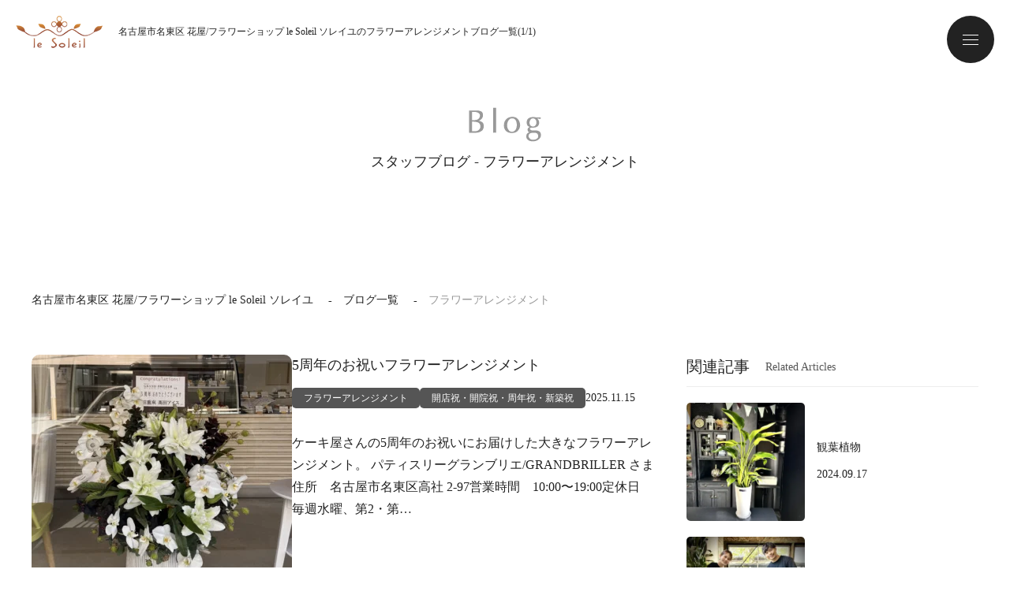

--- FILE ---
content_type: text/html; charset=UTF-8
request_url: https://le-soleil.co.jp/category/flower-arranging/
body_size: 9294
content:
<!DOCTYPE html>
<html lang="ja">
<head>
	<meta charset="UTF-8">
	<title>名古屋市名東区 花屋/フラワーショップ le Soleil ソレイユのフラワーアレンジメントブログ一覧(1/1)</title>
	<meta name="description" content="名古屋市名東区 花屋/フラワーショップ le Soleil ソレイユのフラワーアレンジメントブログ一覧(1/1)。名古屋市名東区 花屋/フラワーショップ le Soleil ソレイユ。まつうら ゆん主宰のle Soleil(ソレイユ)は花屋/フラワーショップとして地元名古屋市名東区一社で30年愛されてきました。TPOに合わせたフラワーギフトをオーダーメイドで作成いたします。">
	<meta name="keywords" content="花束,フラワーアレンジメント,プリザーブドフラワー,アーティフィシャルフラワー,胡蝶蘭,観葉植物,フラワースタンド,ウェディングブーケ,ウェディング会場装飾・小物,主宰者まつうらゆん オリジナル作品,まつうらゆん アールフローラル,まつうらゆんアールドゥラターブル,まつうらゆん アプリケドゥポワンソナージュ,ご利用用途,お誕生日,開店祝・開院祝・周年祝・新築祝,お見舞い・出産祝い,お供え,送別・ご卒業・ご入学,コンサート・発表会・個展,結婚記念日・ご結婚祝い,プロポーズ,母の日・父の日・敬老の日">

	<link rel="canonical" href="https://le-soleil.co.jp/category/flower-arranging/">

	<script type="application/ld+json">
	{
		"@context": "https://schema.org",
		"@type": "BreadcrumbList",
		"itemListElement": [
			{
				"@type": "ListItem",
				"position": 1,
				"item": {
					"@id": "https://le-soleil.co.jp/",
					"name": "名古屋市名東区 花屋/フラワーショップ le Soleil ソレイユ"
				}
			}, {
				"@type": "ListItem",
				"position": 2,
				"item": {
					"@id": "https://le-soleil.co.jp/category/flower-arranging/",
					"name": "名古屋市名東区 花屋/フラワーショップ le Soleil ソレイユのフラワーアレンジメントブログ一覧(1/1)"
				}
			}
		]
	}
	</script>

	<meta name="viewport" content="width=device-width">
	<meta name="format-detection" content="telephone=no">
  <link rel="apple-touch-icon" sizes="180x180" href="https://le-soleil.co.jp/wp-content/themes/le-solei/img/apple-touch-icon.png">
  <link rel="icon" type="image/png" sizes="32x32" href="https://le-soleil.co.jp/wp-content/themes/le-solei/img/favicon-32x32.png">
  <link rel="icon" type="image/png" sizes="16x16" href="https://le-soleil.co.jp/wp-content/themes/le-solei/img/favicon-16x16.png">
  <link rel="icon" href="https://le-soleil.co.jp/wp-content/themes/le-solei/img/favicon.ico" type="image/x-icon">
	<link rel="stylesheet" media="all" type="text/css" href="https://le-soleil.co.jp/wp-content/themes/le-solei/style.css">

<!-- Google tag (gtag.js) -->
<script async src="https://www.googletagmanager.com/gtag/js?id=G-G7KMJ7R910"></script>
<script>
  window.dataLayer = window.dataLayer || [];
  function gtag(){dataLayer.push(arguments);}
  gtag('js', new Date());

  gtag('config', 'G-G7KMJ7R910');
</script>

<meta name='robots' content='max-image-preview:large' />
<style id='wp-img-auto-sizes-contain-inline-css' type='text/css'>
img:is([sizes=auto i],[sizes^="auto," i]){contain-intrinsic-size:3000px 1500px}
/*# sourceURL=wp-img-auto-sizes-contain-inline-css */
</style>

<style id='wp-block-heading-inline-css' type='text/css'>
h1:where(.wp-block-heading).has-background,h2:where(.wp-block-heading).has-background,h3:where(.wp-block-heading).has-background,h4:where(.wp-block-heading).has-background,h5:where(.wp-block-heading).has-background,h6:where(.wp-block-heading).has-background{padding:1.25em 2.375em}h1.has-text-align-left[style*=writing-mode]:where([style*=vertical-lr]),h1.has-text-align-right[style*=writing-mode]:where([style*=vertical-rl]),h2.has-text-align-left[style*=writing-mode]:where([style*=vertical-lr]),h2.has-text-align-right[style*=writing-mode]:where([style*=vertical-rl]),h3.has-text-align-left[style*=writing-mode]:where([style*=vertical-lr]),h3.has-text-align-right[style*=writing-mode]:where([style*=vertical-rl]),h4.has-text-align-left[style*=writing-mode]:where([style*=vertical-lr]),h4.has-text-align-right[style*=writing-mode]:where([style*=vertical-rl]),h5.has-text-align-left[style*=writing-mode]:where([style*=vertical-lr]),h5.has-text-align-right[style*=writing-mode]:where([style*=vertical-rl]),h6.has-text-align-left[style*=writing-mode]:where([style*=vertical-lr]),h6.has-text-align-right[style*=writing-mode]:where([style*=vertical-rl]){rotate:180deg}
/*# sourceURL=https://le-soleil.co.jp/wp-includes/blocks/heading/style.min.css */
</style>
<style id='wp-block-paragraph-inline-css' type='text/css'>
.is-small-text{font-size:.875em}.is-regular-text{font-size:1em}.is-large-text{font-size:2.25em}.is-larger-text{font-size:3em}.has-drop-cap:not(:focus):first-letter{float:left;font-size:8.4em;font-style:normal;font-weight:100;line-height:.68;margin:.05em .1em 0 0;text-transform:uppercase}body.rtl .has-drop-cap:not(:focus):first-letter{float:none;margin-left:.1em}p.has-drop-cap.has-background{overflow:hidden}:root :where(p.has-background){padding:1.25em 2.375em}:where(p.has-text-color:not(.has-link-color)) a{color:inherit}p.has-text-align-left[style*="writing-mode:vertical-lr"],p.has-text-align-right[style*="writing-mode:vertical-rl"]{rotate:180deg}
/*# sourceURL=https://le-soleil.co.jp/wp-includes/blocks/paragraph/style.min.css */
</style>
<style id='wp-block-quote-inline-css' type='text/css'>
.wp-block-quote{box-sizing:border-box;overflow-wrap:break-word}.wp-block-quote.is-large:where(:not(.is-style-plain)),.wp-block-quote.is-style-large:where(:not(.is-style-plain)){margin-bottom:1em;padding:0 1em}.wp-block-quote.is-large:where(:not(.is-style-plain)) p,.wp-block-quote.is-style-large:where(:not(.is-style-plain)) p{font-size:1.5em;font-style:italic;line-height:1.6}.wp-block-quote.is-large:where(:not(.is-style-plain)) cite,.wp-block-quote.is-large:where(:not(.is-style-plain)) footer,.wp-block-quote.is-style-large:where(:not(.is-style-plain)) cite,.wp-block-quote.is-style-large:where(:not(.is-style-plain)) footer{font-size:1.125em;text-align:right}.wp-block-quote>cite{display:block}
/*# sourceURL=https://le-soleil.co.jp/wp-includes/blocks/quote/style.min.css */
</style>
<style id='global-styles-inline-css' type='text/css'>
:root{--wp--preset--aspect-ratio--square: 1;--wp--preset--aspect-ratio--4-3: 4/3;--wp--preset--aspect-ratio--3-4: 3/4;--wp--preset--aspect-ratio--3-2: 3/2;--wp--preset--aspect-ratio--2-3: 2/3;--wp--preset--aspect-ratio--16-9: 16/9;--wp--preset--aspect-ratio--9-16: 9/16;--wp--preset--color--black: #000000;--wp--preset--color--cyan-bluish-gray: #abb8c3;--wp--preset--color--white: #ffffff;--wp--preset--color--pale-pink: #f78da7;--wp--preset--color--vivid-red: #cf2e2e;--wp--preset--color--luminous-vivid-orange: #ff6900;--wp--preset--color--luminous-vivid-amber: #fcb900;--wp--preset--color--light-green-cyan: #7bdcb5;--wp--preset--color--vivid-green-cyan: #00d084;--wp--preset--color--pale-cyan-blue: #8ed1fc;--wp--preset--color--vivid-cyan-blue: #0693e3;--wp--preset--color--vivid-purple: #9b51e0;--wp--preset--gradient--vivid-cyan-blue-to-vivid-purple: linear-gradient(135deg,rgb(6,147,227) 0%,rgb(155,81,224) 100%);--wp--preset--gradient--light-green-cyan-to-vivid-green-cyan: linear-gradient(135deg,rgb(122,220,180) 0%,rgb(0,208,130) 100%);--wp--preset--gradient--luminous-vivid-amber-to-luminous-vivid-orange: linear-gradient(135deg,rgb(252,185,0) 0%,rgb(255,105,0) 100%);--wp--preset--gradient--luminous-vivid-orange-to-vivid-red: linear-gradient(135deg,rgb(255,105,0) 0%,rgb(207,46,46) 100%);--wp--preset--gradient--very-light-gray-to-cyan-bluish-gray: linear-gradient(135deg,rgb(238,238,238) 0%,rgb(169,184,195) 100%);--wp--preset--gradient--cool-to-warm-spectrum: linear-gradient(135deg,rgb(74,234,220) 0%,rgb(151,120,209) 20%,rgb(207,42,186) 40%,rgb(238,44,130) 60%,rgb(251,105,98) 80%,rgb(254,248,76) 100%);--wp--preset--gradient--blush-light-purple: linear-gradient(135deg,rgb(255,206,236) 0%,rgb(152,150,240) 100%);--wp--preset--gradient--blush-bordeaux: linear-gradient(135deg,rgb(254,205,165) 0%,rgb(254,45,45) 50%,rgb(107,0,62) 100%);--wp--preset--gradient--luminous-dusk: linear-gradient(135deg,rgb(255,203,112) 0%,rgb(199,81,192) 50%,rgb(65,88,208) 100%);--wp--preset--gradient--pale-ocean: linear-gradient(135deg,rgb(255,245,203) 0%,rgb(182,227,212) 50%,rgb(51,167,181) 100%);--wp--preset--gradient--electric-grass: linear-gradient(135deg,rgb(202,248,128) 0%,rgb(113,206,126) 100%);--wp--preset--gradient--midnight: linear-gradient(135deg,rgb(2,3,129) 0%,rgb(40,116,252) 100%);--wp--preset--font-size--small: 13px;--wp--preset--font-size--medium: 20px;--wp--preset--font-size--large: 36px;--wp--preset--font-size--x-large: 42px;--wp--preset--spacing--20: 0.44rem;--wp--preset--spacing--30: 0.67rem;--wp--preset--spacing--40: 1rem;--wp--preset--spacing--50: 1.5rem;--wp--preset--spacing--60: 2.25rem;--wp--preset--spacing--70: 3.38rem;--wp--preset--spacing--80: 5.06rem;--wp--preset--shadow--natural: 6px 6px 9px rgba(0, 0, 0, 0.2);--wp--preset--shadow--deep: 12px 12px 50px rgba(0, 0, 0, 0.4);--wp--preset--shadow--sharp: 6px 6px 0px rgba(0, 0, 0, 0.2);--wp--preset--shadow--outlined: 6px 6px 0px -3px rgb(255, 255, 255), 6px 6px rgb(0, 0, 0);--wp--preset--shadow--crisp: 6px 6px 0px rgb(0, 0, 0);}:where(.is-layout-flex){gap: 0.5em;}:where(.is-layout-grid){gap: 0.5em;}body .is-layout-flex{display: flex;}.is-layout-flex{flex-wrap: wrap;align-items: center;}.is-layout-flex > :is(*, div){margin: 0;}body .is-layout-grid{display: grid;}.is-layout-grid > :is(*, div){margin: 0;}:where(.wp-block-columns.is-layout-flex){gap: 2em;}:where(.wp-block-columns.is-layout-grid){gap: 2em;}:where(.wp-block-post-template.is-layout-flex){gap: 1.25em;}:where(.wp-block-post-template.is-layout-grid){gap: 1.25em;}.has-black-color{color: var(--wp--preset--color--black) !important;}.has-cyan-bluish-gray-color{color: var(--wp--preset--color--cyan-bluish-gray) !important;}.has-white-color{color: var(--wp--preset--color--white) !important;}.has-pale-pink-color{color: var(--wp--preset--color--pale-pink) !important;}.has-vivid-red-color{color: var(--wp--preset--color--vivid-red) !important;}.has-luminous-vivid-orange-color{color: var(--wp--preset--color--luminous-vivid-orange) !important;}.has-luminous-vivid-amber-color{color: var(--wp--preset--color--luminous-vivid-amber) !important;}.has-light-green-cyan-color{color: var(--wp--preset--color--light-green-cyan) !important;}.has-vivid-green-cyan-color{color: var(--wp--preset--color--vivid-green-cyan) !important;}.has-pale-cyan-blue-color{color: var(--wp--preset--color--pale-cyan-blue) !important;}.has-vivid-cyan-blue-color{color: var(--wp--preset--color--vivid-cyan-blue) !important;}.has-vivid-purple-color{color: var(--wp--preset--color--vivid-purple) !important;}.has-black-background-color{background-color: var(--wp--preset--color--black) !important;}.has-cyan-bluish-gray-background-color{background-color: var(--wp--preset--color--cyan-bluish-gray) !important;}.has-white-background-color{background-color: var(--wp--preset--color--white) !important;}.has-pale-pink-background-color{background-color: var(--wp--preset--color--pale-pink) !important;}.has-vivid-red-background-color{background-color: var(--wp--preset--color--vivid-red) !important;}.has-luminous-vivid-orange-background-color{background-color: var(--wp--preset--color--luminous-vivid-orange) !important;}.has-luminous-vivid-amber-background-color{background-color: var(--wp--preset--color--luminous-vivid-amber) !important;}.has-light-green-cyan-background-color{background-color: var(--wp--preset--color--light-green-cyan) !important;}.has-vivid-green-cyan-background-color{background-color: var(--wp--preset--color--vivid-green-cyan) !important;}.has-pale-cyan-blue-background-color{background-color: var(--wp--preset--color--pale-cyan-blue) !important;}.has-vivid-cyan-blue-background-color{background-color: var(--wp--preset--color--vivid-cyan-blue) !important;}.has-vivid-purple-background-color{background-color: var(--wp--preset--color--vivid-purple) !important;}.has-black-border-color{border-color: var(--wp--preset--color--black) !important;}.has-cyan-bluish-gray-border-color{border-color: var(--wp--preset--color--cyan-bluish-gray) !important;}.has-white-border-color{border-color: var(--wp--preset--color--white) !important;}.has-pale-pink-border-color{border-color: var(--wp--preset--color--pale-pink) !important;}.has-vivid-red-border-color{border-color: var(--wp--preset--color--vivid-red) !important;}.has-luminous-vivid-orange-border-color{border-color: var(--wp--preset--color--luminous-vivid-orange) !important;}.has-luminous-vivid-amber-border-color{border-color: var(--wp--preset--color--luminous-vivid-amber) !important;}.has-light-green-cyan-border-color{border-color: var(--wp--preset--color--light-green-cyan) !important;}.has-vivid-green-cyan-border-color{border-color: var(--wp--preset--color--vivid-green-cyan) !important;}.has-pale-cyan-blue-border-color{border-color: var(--wp--preset--color--pale-cyan-blue) !important;}.has-vivid-cyan-blue-border-color{border-color: var(--wp--preset--color--vivid-cyan-blue) !important;}.has-vivid-purple-border-color{border-color: var(--wp--preset--color--vivid-purple) !important;}.has-vivid-cyan-blue-to-vivid-purple-gradient-background{background: var(--wp--preset--gradient--vivid-cyan-blue-to-vivid-purple) !important;}.has-light-green-cyan-to-vivid-green-cyan-gradient-background{background: var(--wp--preset--gradient--light-green-cyan-to-vivid-green-cyan) !important;}.has-luminous-vivid-amber-to-luminous-vivid-orange-gradient-background{background: var(--wp--preset--gradient--luminous-vivid-amber-to-luminous-vivid-orange) !important;}.has-luminous-vivid-orange-to-vivid-red-gradient-background{background: var(--wp--preset--gradient--luminous-vivid-orange-to-vivid-red) !important;}.has-very-light-gray-to-cyan-bluish-gray-gradient-background{background: var(--wp--preset--gradient--very-light-gray-to-cyan-bluish-gray) !important;}.has-cool-to-warm-spectrum-gradient-background{background: var(--wp--preset--gradient--cool-to-warm-spectrum) !important;}.has-blush-light-purple-gradient-background{background: var(--wp--preset--gradient--blush-light-purple) !important;}.has-blush-bordeaux-gradient-background{background: var(--wp--preset--gradient--blush-bordeaux) !important;}.has-luminous-dusk-gradient-background{background: var(--wp--preset--gradient--luminous-dusk) !important;}.has-pale-ocean-gradient-background{background: var(--wp--preset--gradient--pale-ocean) !important;}.has-electric-grass-gradient-background{background: var(--wp--preset--gradient--electric-grass) !important;}.has-midnight-gradient-background{background: var(--wp--preset--gradient--midnight) !important;}.has-small-font-size{font-size: var(--wp--preset--font-size--small) !important;}.has-medium-font-size{font-size: var(--wp--preset--font-size--medium) !important;}.has-large-font-size{font-size: var(--wp--preset--font-size--large) !important;}.has-x-large-font-size{font-size: var(--wp--preset--font-size--x-large) !important;}
/*# sourceURL=global-styles-inline-css */
</style>
</head>
<body>

	<div class="wrap blog common temple">
		<header>
            <div class="inner">
                <h1>名古屋市名東区 <br class="sp">花屋/フラワーショップ <br class="sp">le Soleil ソレイユ<br class="sp">のフラワーアレンジメントブログ一覧(1/1)</h1>


			<p class="logo"><a href="https://le-soleil.co.jp/">名古屋市名東区 花屋/フラワーショップ le Soleil ソレイユ</a></p>
			<p class="sp_tel sp"><a href="TEL:052-702-8741">052-702-8741</a></p>
			<p class="sp_line sp"><a href="https://page.line.me/mtx8971a" target="_blank" rel="noopener nofollow">ID：mtx8971a</a></p>
			<nav>
				<div id="nav-btn">
					<div class="menu-btn">
						<span></span>
						<span></span>
						<span></span>
					</div>
				</div>
				<div id="nav">
					<ul>
						<li><a href="https://le-soleil.co.jp/">TOP</a></li>
						<li class="area">
							<a href="https://le-soleil.co.jp/service/" class="mark">サービス</a>
							<div class="sub_nav hide">
								<p class="h_text">le Soleil オリジナル オートクチュールフラワー</p>
								<div class="sub_box" id="slider01">
									<a class="cont" href="https://le-soleil.co.jp/service/bouquet/">
										<p class="text01"><span>bouquet</span>花束</p>
										<p class="img"><img src="https://le-soleil.co.jp/wp-content/themes/le-solei/img/nav_img01.png" alt="名古屋市名東区 花屋/フラワーショップ le Soleil ソレイユの花束" width="380" height="380"></p>
									</a>
									<a class="cont" href="https://le-soleil.co.jp/service/flower-arranging/">
										<p class="text01"><span>flower arranging</span>フラワーアレンジメント</p>
										<p class="img"><img src="https://le-soleil.co.jp/wp-content/themes/le-solei/img/nav_img02.png" alt="名古屋市名東区 花屋/フラワーショップ le Soleil ソレイユのフラワーアレンジメント" width="380" height="380"></p>
									</a>
									<a class="cont" href="https://le-soleil.co.jp/service/preserved-flower/">
										<p class="text01"><span>preserved flower</span>プリザーブドフラワー</p>
										<p class="img"><img src="https://le-soleil.co.jp/wp-content/themes/le-solei/img/nav_img03.png" alt="名古屋市名東区 花屋/フラワーショップ le Soleil ソレイユのプリザーブドフラワー" width="380" height="380"></p>
									</a>
									<a class="cont" href="https://le-soleil.co.jp/service/artificial-flower-arranging/">
										<p class="text01"><span>artificial flower arranging</span>アーティフィシャルフラワー</p>
										<p class="img"><img src="https://le-soleil.co.jp/wp-content/themes/le-solei/img/nav_img04.png" alt="名古屋市名東区 花屋/フラワーショップ le Soleil ソレイユのアーティフィシャルフラワー" width="380" height="380"></p>
									</a>
									<a class="cont" href="https://le-soleil.co.jp/service/phalaenopsis-orchid/">
										<p class="text01"><span>phalaenopsis orchid</span>胡蝶蘭</p>
										<p class="img"><img src="https://le-soleil.co.jp/wp-content/themes/le-solei/img/nav_img05.png" alt="名古屋市名東区 花屋/フラワーショップ le Soleil ソレイユの胡蝶蘭" width="380" height="380"></p>
									</a>
									<a class="cont" href="https://le-soleil.co.jp/service/plant-foliage/">
										<p class="text01"><span>plant foliage</span>観葉植物</p>
										<p class="img"><img src="https://le-soleil.co.jp/wp-content/themes/le-solei/img/nav_img06.png" alt="名古屋市名東区 花屋/フラワーショップ le Soleil ソレイユの観葉植物" width="380" height="380"></p>
									</a>
									<a class="cont" href="https://le-soleil.co.jp/service/designers-stand/">
										<p class="text01"><span>designers stand</span>フラワースタンド</p>
										<p class="img"><img src="https://le-soleil.co.jp/wp-content/themes/le-solei/img/nav_img07.png" alt="名古屋市名東区 花屋/フラワーショップ le Soleil ソレイユのフラワースタンド" width="380" height="380"></p>
									</a>
									<a class="cont" href="https://le-soleil.co.jp/service/wedding-bouquet/">
										<p class="text01"><span>wedding bouquet</span>ウェディングブーケ</p>
										<p class="img"><img src="https://le-soleil.co.jp/wp-content/themes/le-solei/img/nav_img08.png" alt="名古屋市名東区 花屋/フラワーショップ le Soleil ソレイユのウェディングブーケ" width="380" height="380"></p>
									</a>
									<a class="cont" href="https://le-soleil.co.jp/service/wedding-venue-decoration-accessories/">
										<p class="text01"><span>wedding venue decoration,accessories</span>ウェディング会場装飾・小物</p>
										<p class="img"><img src="https://le-soleil.co.jp/wp-content/themes/le-solei/img/nav_img09.png" alt="名古屋市名東区 花屋/フラワーショップ le Soleil ソレイユのウェディング会場装飾・小物" width="380" height="380"></p>
									</a>
								</div>
								<p class="h_text">主宰者まつうらゆん オリジナル作品</p>
								<div class="sub_box" id="slider02">
									<a class="cont" href="https://le-soleil.co.jp/service/art-floral/">
										<p class="text01"><span>Art Floral</span>まつうらゆん<br>アール フローラル</p>
										<p class="img"><img src="https://le-soleil.co.jp/wp-content/themes/le-solei/img/nav_img10.png" alt="名古屋市名東区 花屋/フラワーショップ le Soleil ソレイユのアール フローラル" width="380" height="380"></p>
									</a>
									<a class="cont" href="https://le-soleil.co.jp/service/art-de-la-table/">
										<p class="text01"><span>Art de la Table</span>まつうらゆん<br>アールドゥラターブル</p>
										<p class="img"><img src="https://le-soleil.co.jp/wp-content/themes/le-solei/img/nav_img11.png" alt="名古屋市名東区 花屋/フラワーショップ le Soleil ソレイユのアールドゥラターブル" width="380" height="380"></p>
									</a>
									<a class="cont" href="https://le-soleil.co.jp/service/applique-de-poinconnage/">
										<p class="text01"><span>Appliqué de Poinçonnage</span>まつうらゆん<br>アプリケドゥポワンソナージュ</p>
										<p class="img"><img src="https://le-soleil.co.jp/wp-content/themes/le-solei/img/nav_img12.png" alt="名古屋市名東区 花屋/フラワーショップ le Soleil ソレイユのアプリケドゥポワンソナージュ" width="380" height="380"></p>
									</a>
								</div>
							</div>
						</li>
						<li class="area">
							<a href="https://le-soleil.co.jp/service#situation" class="mark">ご利用用途</a>
							<div class="sub_nav hide">
								<p class="h_text pc">ご利用用途</p>
								<div class="sub_box" id="slider03">
									<a class="cont" href="https://le-soleil.co.jp/situation/bon-anniversaire/">
										<p class="text01"><span>bon anniversaire</span>お誕生日</p>
										<p class="img"><img src="https://le-soleil.co.jp/wp-content/themes/le-solei/img/nav_img13.png" alt="名古屋市名東区 花屋/フラワーショップ le Soleil ソレイユのお誕生日" width="380" height="380"></p>
									</a>
									<a class="cont" href="https://le-soleil.co.jp/situation/congratulations/">
										<p class="text01"><span>congratulations !</span>開店祝・開院祝・周年祝・新築祝</p>
										<p class="img"><img src="https://le-soleil.co.jp/wp-content/themes/le-solei/img/nav_img14.png" alt="名古屋市名東区 花屋/フラワーショップ le Soleil ソレイユの開店祝・開院祝・周年祝・新築祝" width="380" height="380"></p>
									</a>
									<a class="cont" href="https://le-soleil.co.jp/situation/soignez-vous-bien/">
										<p class="text01"><span>soignez-vous bien！</span>お見舞い・出産祝い</p>
										<p class="img"><img src="https://le-soleil.co.jp/wp-content/themes/le-solei/img/nav_img15.png" alt="名古屋市名東区 花屋/フラワーショップ le Soleil ソレイユのお見舞い・出産祝い" width="380" height="380"></p>
									</a>
									<a class="cont" href="https://le-soleil.co.jp/situation/toutes-mes-condoleances/">
										<p class="text01"><span>toutes mes condoléances</span>お供え</p>
										<p class="img"><img src="https://le-soleil.co.jp/wp-content/themes/le-solei/img/nav_img16.png" alt="名古屋市名東区 花屋/フラワーショップ le Soleil ソレイユのお供え" width="380" height="380"></p>
									</a>
									<a class="cont" href="https://le-soleil.co.jp/situation/tournant-de-sa-vie/">
										<p class="text01"><span>tournant de sa vie</span>送別・ご卒業・ご入学</p>
										<p class="img"><img src="https://le-soleil.co.jp/wp-content/themes/le-solei/img/nav_img17.png" alt="名古屋市名東区 花屋/フラワーショップ le Soleil ソレイユの送別・ご卒業・ご入学" width="380" height="380"></p>
									</a>
									<a class="cont" href="https://le-soleil.co.jp/situation/best-wishes/">
										<p class="text01"><span>best wishes</span>コンサート・発表会・個展</p>
										<p class="img"><img src="https://le-soleil.co.jp/wp-content/themes/le-solei/img/nav_img18.png" alt="名古屋市名東区 花屋/フラワーショップ le Soleil ソレイユのコンサート・発表会・個展" width="380" height="380"></p>
									</a>
									<a class="cont" href="https://le-soleil.co.jp/situation/felicitations/">
										<p class="text01"><span>félicitations</span>結婚記念日・ご結婚祝い</p>
										<p class="img"><img src="https://le-soleil.co.jp/wp-content/themes/le-solei/img/nav_img19.png" alt="名古屋市名東区 花屋/フラワーショップ le Soleil ソレイユの結婚記念日・ご結婚祝い" width="380" height="380"></p>
									</a>
									<a class="cont" href="https://le-soleil.co.jp/situation/marions-nous/">
										<p class="text01"><span>marions nous</span>プロポーズ</p>
										<p class="img"><img src="https://le-soleil.co.jp/wp-content/themes/le-solei/img/nav_img20.png" alt="名古屋市名東区 花屋/フラワーショップ le Soleil ソレイユのプロポーズ" width="380" height="380"></p>
									</a>
									<a class="cont" href="https://le-soleil.co.jp/situation/merci-beaucoup/">
										<p class="text01"><span>merci beaucoup</span>母の日・父の日・敬老の日</p>
										<p class="img"><img src="https://le-soleil.co.jp/wp-content/themes/le-solei/img/nav_img21.png" alt="名古屋市名東区 花屋/フラワーショップ le Soleil ソレイユの母の日・父の日・敬老の日" width="380" height="380"></p>
									</a>
								</div>
							</div>
						</li>
						<li><a href="https://le-soleil.co.jp/price/">料金</a></li>
						<li><a href="https://le-soleil.co.jp/guide/">ご利用ガイド</a></li>
						<li><a href="https://le-soleil.co.jp/info/">店舗紹介/アクセス</a></li>
						<li><a href="https://le-soleil.co.jp/faq/">よくある質問</a></li>
						<li><a href="https://le-soleil.co.jp/blog/">ブログ</a></li>
					</ul>
					<div class="sns_box">
						<p class="sns_btn"><a href="https://www.instagram.com/flowerlesoleil" target="_blank" rel="noopener nofollow">OFFICIAL</a></p>
						<p class="sns_btn"><a href="https://www.instagram.com/yumlesoleil" target="_blank" rel="noopener nofollow">MATSURA YUM</a></p>
					</div>
					<p class="text02 sp">名古屋市名東区 花屋/フラワーショップ le Soleil ソレイユ</p>
					<!-- <p class="cart"><a href="https://le-soleil.co.jp/">カートを見る</a></p> -->
					<div class="box">
						<p class="text03">ご予約・お問合わせ</p>
						<p class="tel"><a href="TEL:052-702-8741">052-702-8741</a><br class="sp">10:30-18:00 (日祝 17:00)</p>
						<p class="line"><a href="https://page.line.me/mtx8971a" target="_blank" rel="noopener nofollow">ID：mtx8971a</a></p>
					</div>
				</div>
			</nav>
			</div>
		</header>

		<div class="key">
			<p class="text01">スタッフブログ - フラワーアレンジメント</p>
		</div>

		<div class="pankuzu">
			<ul class="inner">
				<li><a href="https://le-soleil.co.jp/">名古屋市名東区 花屋/フラワーショップ le Soleil ソレイユ</a></li>
				<li><a href="https://le-soleil.co.jp/blog/">ブログ一覧</a></li>
				<li>フラワーアレンジメント</li>
			</ul>
		</div>

		<div class="flex">
			<div class="cont01 inner">


				<a class="cont" href="https://le-soleil.co.jp/post-494/">
					<div class="text_box">
						<h2>5周年のお祝いフラワーアレンジメント</h2>
						<div class="cate-box">
							

							<p class="cate">フラワーアレンジメント</p>


							<p class="cate">開店祝・開院祝・周年祝・新築祝</p>


							<p class="date">2025.11.15</p>
						</div>
						<p class="text">ケーキ屋さんの5周年のお祝いにお届けした大きなフラワーアレンジメント。 パティスリーグランブリエ/GRANDBRILLER さま住所　名古屋市名東区高社 2-97営業時間　10:00〜19:00定休日　毎週水曜、第2・第…</p>
					</div>
					<p class="img"><img width="330" height="330" src="https://le-soleil.co.jp/wp-content/uploads/2025/11/IMG_8629-330x330.jpeg" class="attachment-thumbnail size-thumbnail" alt="" decoding="async" fetchpriority="high" /></p>
				</a>


				<a class="cont" href="https://le-soleil.co.jp/post-440/">
					<div class="text_box">
						<h2>レストランウェディング会場装花</h2>
						<div class="cate-box">
							

							<p class="cate">フラワーアレンジメント</p>


							<p class="cate">ウェディング会場装飾・小物</p>


							<p class="cate">結婚記念日・ご結婚祝い</p>


							<p class="date">2024.09.14</p>
						</div>
						<p class="text">wedding venue decorationウェディング会場装飾 ノリタケの森に佇むフレンチレストラン【Kiln キルン】でのウェディング装花 陶磁器のノリタケが1904年創立時に建てた赤レンガ建築（旧製土工場）と緑…</p>
					</div>
					<p class="img"><img width="330" height="330" src="https://le-soleil.co.jp/wp-content/uploads/2024/09/img_7916-330x330.jpg" class="attachment-thumbnail size-thumbnail wp-post-image" alt="" decoding="async" /></p>
				</a>


				<a class="cont" href="https://le-soleil.co.jp/post-371/">
					<div class="text_box">
						<h2>大きなフラワーアレンジメント</h2>
						<div class="cate-box">
							

							<p class="cate">フラワーアレンジメント</p>


							<p class="cate">開店祝・開院祝・周年祝・新築祝</p>


							<p class="date">2024.08.21</p>
						</div>
						<p class="text">flower arranging　l&#8217;arrangement floral 開店祝い　大きなフラワーアレンジメント 創業95年の町工場をリノベーションして、本日オープンのカフェNil-Nilさま宛、お祝いフラ…</p>
					</div>
					<p class="img"><img width="330" height="330" src="https://le-soleil.co.jp/wp-content/uploads/2024/09/IMG_7168-330x330.jpeg" class="attachment-thumbnail size-thumbnail wp-post-image" alt="" decoding="async" /></p>
				</a>


				<div class="pager">
									</div>
			</div>

            <div class="side">
				<!-- <div class="side_box side_box01">
					<p class="ttl">人気記事</p>



					<a href="https://le-soleil.co.jp/post-132/" class="cont">
						<div class="text_box">
							<h2>le Soleil での SDGsの取り組み</h2>
							<p class="date">2024.07.22</p>
						</div>
						<p class="img"><img width="330" height="330" src="https://le-soleil.co.jp/wp-content/uploads/2024/07/AAE4BB5D-7365-4FCC-B758-1E8461AD32F0-330x330.jpeg" class="attachment-thumbnail size-thumbnail wp-post-image" alt="" decoding="async" loading="lazy" /></p>
					</a>


					<a href="https://le-soleil.co.jp/post-389/" class="cont">
						<div class="text_box">
							<h2>花束 ブーケ</h2>
							<p class="date">2024.08.25</p>
						</div>
						<p class="img"><img width="330" height="330" src="https://le-soleil.co.jp/wp-content/uploads/2024/09/IMG_7313-330x330.jpeg" class="attachment-thumbnail size-thumbnail wp-post-image" alt="" decoding="async" loading="lazy" /></p>
					</a>


					<a href="https://le-soleil.co.jp/post-440/" class="cont">
						<div class="text_box">
							<h2>レストランウェディング会場装花</h2>
							<p class="date">2024.09.14</p>
						</div>
						<p class="img"><img width="330" height="330" src="https://le-soleil.co.jp/wp-content/uploads/2024/09/img_7916-330x330.jpg" class="attachment-thumbnail size-thumbnail wp-post-image" alt="" decoding="async" loading="lazy" /></p>
					</a>


					<a href="https://le-soleil.co.jp/post-371/" class="cont">
						<div class="text_box">
							<h2>大きなフラワーアレンジメント</h2>
							<p class="date">2024.08.21</p>
						</div>
						<p class="img"><img width="330" height="330" src="https://le-soleil.co.jp/wp-content/uploads/2024/09/IMG_7168-330x330.jpeg" class="attachment-thumbnail size-thumbnail wp-post-image" alt="" decoding="async" loading="lazy" /></p>
					</a>


					<a href="https://le-soleil.co.jp/post-411/" class="cont">
						<div class="text_box">
							<h2>ライブのお祝いプリザーブドフラワー</h2>
							<p class="date">2024.09.10</p>
						</div>
						<p class="img"><img width="330" height="330" src="https://le-soleil.co.jp/wp-content/uploads/2024/09/img_7481-330x330.jpg" class="attachment-thumbnail size-thumbnail wp-post-image" alt="" decoding="async" loading="lazy" /></p>
					</a>


				</div>
				<hr>
				<h3>関連記事</h3><ul><li><a href="https://le-soleil.co.jp/post-395/">胡蝶蘭3本立</a></li><li><a href="https://le-soleil.co.jp/post-440/">レストランウェディング会場装花</a></li><li><a href="https://le-soleil.co.jp/post-448/">観葉植物</a></li><li><a href="https://le-soleil.co.jp/post-481/">フラワースタンド引退試合</a></li><li><a href="https://le-soleil.co.jp/post-371/">大きなフラワーアレンジメント</a></li></ul> -->

				<div class="side_box side_box04">
					<p class="ttl">関連記事</p>

					<a href="https://le-soleil.co.jp/post-448/" class="cont">
						<div class="text_box">
							<h2>観葉植物</h2>
							<p class="date">2024.09.17</p>
						</div>
						<p class="img"><img width="330" height="330" src="https://le-soleil.co.jp/wp-content/uploads/2024/09/img_8036-330x330.jpg" class="attachment-thumbnail size-thumbnail wp-post-image" alt="" decoding="async" loading="lazy" /></p>
					</a>


					<a href="https://le-soleil.co.jp/post-371/" class="cont">
						<div class="text_box">
							<h2>大きなフラワーアレンジメント</h2>
							<p class="date">2024.08.21</p>
						</div>
						<p class="img"><img width="330" height="330" src="https://le-soleil.co.jp/wp-content/uploads/2024/09/IMG_7168-330x330.jpeg" class="attachment-thumbnail size-thumbnail wp-post-image" alt="" decoding="async" loading="lazy" /></p>
					</a>


					<a href="https://le-soleil.co.jp/post-440/" class="cont">
						<div class="text_box">
							<h2>レストランウェディング会場装花</h2>
							<p class="date">2024.09.14</p>
						</div>
						<p class="img"><img width="330" height="330" src="https://le-soleil.co.jp/wp-content/uploads/2024/09/img_7916-330x330.jpg" class="attachment-thumbnail size-thumbnail wp-post-image" alt="" decoding="async" loading="lazy" /></p>
					</a>


					<a href="https://le-soleil.co.jp/post-395/" class="cont">
						<div class="text_box">
							<h2>胡蝶蘭3本立</h2>
							<p class="date">2024.09.3</p>
						</div>
						<p class="img"><img width="330" height="330" src="https://le-soleil.co.jp/wp-content/uploads/2024/09/img_7620-330x330.jpg" class="attachment-thumbnail size-thumbnail wp-post-image" alt="" decoding="async" loading="lazy" /></p>
					</a>


					<a href="https://le-soleil.co.jp/post-481/" class="cont">
						<div class="text_box">
							<h2>フラワースタンド引退試合</h2>
							<p class="date">2025.09.21</p>
						</div>
						<p class="img"><img width="330" height="330" src="https://le-soleil.co.jp/wp-content/uploads/2025/11/IMG_6991-330x330.jpeg" class="attachment-thumbnail size-thumbnail" alt="" decoding="async" loading="lazy" /></p>
					</a>


				</div>
				<div class="side_box side_box02">
					<p class="ttl">新着記事</p>

					<a href="https://le-soleil.co.jp/post-477/" class="cont">
						<div class="text_box">
							<h2>ウェディングブーケ(クラッチブーケ)</h2>
							<p class="date">2025.11.19</p>
						</div>
						<p class="img"><img width="330" height="330" src="https://le-soleil.co.jp/wp-content/uploads/2025/11/3A6E4824-973B-41E0-A7BE-7F00AB87FE1B-330x330.jpeg" class="attachment-thumbnail size-thumbnail" alt="" decoding="async" loading="lazy" /></p>
					</a>

					<a href="https://le-soleil.co.jp/post-473/" class="cont">
						<div class="text_box">
							<h2>花束(ブーケ) バレエ</h2>
							<p class="date">2025.11.19</p>
						</div>
						<p class="img"><img width="330" height="330" src="https://le-soleil.co.jp/wp-content/uploads/2025/11/IMG_8339-330x330.jpeg" class="attachment-thumbnail size-thumbnail" alt="" decoding="async" loading="lazy" /></p>
					</a>

					<a href="https://le-soleil.co.jp/post-470/" class="cont">
						<div class="text_box">
							<h2>プリザーブドフラワー</h2>
							<p class="date">2025.11.19</p>
						</div>
						<p class="img"><img width="330" height="330" src="https://le-soleil.co.jp/wp-content/uploads/2025/11/IMG_8619-330x330.jpeg" class="attachment-thumbnail size-thumbnail" alt="" decoding="async" loading="lazy" /></p>
					</a>

					<a href="https://le-soleil.co.jp/post-494/" class="cont">
						<div class="text_box">
							<h2>5周年のお祝いフラワーアレンジメント</h2>
							<p class="date">2025.11.15</p>
						</div>
						<p class="img"><img width="330" height="330" src="https://le-soleil.co.jp/wp-content/uploads/2025/11/IMG_8629-330x330.jpeg" class="attachment-thumbnail size-thumbnail" alt="" decoding="async" loading="lazy" /></p>
					</a>

					<a href="https://le-soleil.co.jp/post-481/" class="cont">
						<div class="text_box">
							<h2>フラワースタンド引退試合</h2>
							<p class="date">2025.09.21</p>
						</div>
						<p class="img"><img width="330" height="330" src="https://le-soleil.co.jp/wp-content/uploads/2025/11/IMG_6991-330x330.jpeg" class="attachment-thumbnail size-thumbnail" alt="" decoding="async" loading="lazy" /></p>
					</a>


				</div>
				<div class="side_box side_box03">
					<p class="ttl">カテゴリー</p>
					<ul>

<li><a href="https://le-soleil.co.jp/category/sdgs/">SDGs</a></li><li><a href="https://le-soleil.co.jp/category/bouquet/">花束</a></li><li><a href="https://le-soleil.co.jp/category/flower-arranging/">フラワーアレンジメント</a></li><li><a href="https://le-soleil.co.jp/category/preserved-flower/">プリザーブドフラワー</a></li><li><a href="https://le-soleil.co.jp/category/phalaenopsis-orchid/">胡蝶蘭</a></li><li><a href="https://le-soleil.co.jp/category/plant-foliage/">観葉植物</a></li><li><a href="https://le-soleil.co.jp/category/designers-stand/">フラワースタンド</a></li><li><a href="https://le-soleil.co.jp/category/wedding-bouquet/">ウェディングブーケ</a></li><li><a href="https://le-soleil.co.jp/category/wedding-venue-decoration-accessories/">ウェディング会場装飾・小物</a></li><li><a href="https://le-soleil.co.jp/category/art-floral/">まつうらゆん アールフローラル</a></li><li><a href="https://le-soleil.co.jp/category/bon-anniversaire/">お誕生日</a></li><li><a href="https://le-soleil.co.jp/category/congratulations/">開店祝・開院祝・周年祝・新築祝</a></li><li><a href="https://le-soleil.co.jp/category/tournant-de-sa-vie/">送別・ご卒業・ご入学</a></li><li><a href="https://le-soleil.co.jp/category/best-wishes/">コンサート・発表会・個展</a></li><li><a href="https://le-soleil.co.jp/category/felicitations/">結婚記念日・ご結婚祝い</a></li><li><a href="https://le-soleil.co.jp/category/marions-nous/">プロポーズ</a></li>
					</ul>
				</div>
			</div>			
		</div>

		<!-- 必要なければ削除してください -->
        
        <div class="contact_box">
			<div class="inner mv01_on">
				<div class="text_box">
					<h2>ご予約・お問合わせ</h2>
					<p class="text01">ご予約制のお店ですので、可能でしたらお届けの<br class="pc">3日前までにご注文をお願いします。<br class="pc">お急ぎの場合や営業時間外のお届けは、お電話にてご相談下さい。</p>
				</div>
				<div class="cont">
					<h3>電話でのご予約・お問合わせ</h3>
					<p class="tel"><a href="TEL:052-702-8741">052-702-8741</a><span>平日10:30-18:00（日祝 17:00）</span></p>
				</div>
				<div class="cont">
					<h3>LINEでのご予約・お問合わせ</h3>
					<p class="text02">LINE ID：mtx8971a</p>
					<p class="button"><a href="https://page.line.me/mtx8971a" target="_blank" rel="noopener nofollow">公式LINE</a></p>
				</div>
			</div>
		</div>

		<footer>
			<div class="inner mv01_on">
				<div class="text_box">
					<h2>le Soleil ソレイユ</h2>
					<p class="logo"><a href="https://le-soleil.co.jp/"><img src="https://le-soleil.co.jp/wp-content/themes/le-solei/img/footer_logo.png" alt="名古屋市名東区 花屋/フラワーショップ le Soleil ソレイユ" width="200" height="73"></a></p>
					<p class="tel">052-702-8741 (ご予約制)</p>
					<p class="place">〒465-0093 名古屋市名東区一社 2-123</p>
					<p class="opentime">平日 10:30-18:00（日祝17:00）</p>
					<p class="text01">インボイス登録番号：4180002004564</p>
					<div class="sns_box">
						<p class="sns_btn"><a href="https://www.instagram.com/flowerlesoleil" target="_blank" rel="noopener nofollow">OFFICIAL</a></p>
						<p class="sns_btn"><a href="https://www.instagram.com/yumlesoleil" target="_blank" rel="noopener nofollow">MATSURA YUM</a></p>
						<p class="button"><a href="https://page.line.me/mtx8971a" target="_blank" rel="noopener nofollow">ID：mtx8971a</a></p>
					</div>
					<p class="copy">© 1994-2025 le Soleil.</p>
				</div>
				<div class="cont">
					<h3><span>サイトマップ</span></h3>
					<ul>
						<li><a href="https://le-soleil.co.jp/">HOME</a></li>
						<li><a href="https://le-soleil.co.jp/service/">サービス</a></li>
						<li><a href="https://le-soleil.co.jp/service#situation">ご利用用途</a></li>
						<li><a href="https://le-soleil.co.jp/price/">料金</a></li>
						<li><a href="https://le-soleil.co.jp/guide/">ご利用ガイド</a></li>
						<li><a href="https://le-soleil.co.jp/info/">店舗紹介/アクセス</a></li>
						<li><a href="https://le-soleil.co.jp/faq/">よくある質問</a></li>
						<li><a href="https://le-soleil.co.jp/blog/">ブログ一覧</a></li>
						<li><a href="https://le-soleil.co.jp/company/">会社概要 / 特商表記</a></li>
						<li><a href="https://le-soleil.co.jp/privacy/">プライバシーポリシー</a></li>
						<li><a href="https://page.line.me/mtx8971a" target="_blank" rel="noopener nofollow">LINEお問合わせ</a></li>
					</ul>
				</div>
				<div class="cont">
					<h3><span>サービス</span></h3>
					<h4>le Soleil オリジナル オートクチュールフラワー</h4>
					<ul>
						<li><a href="https://le-soleil.co.jp/service/bouquet/">花束</a></li>
						<li><a href="https://le-soleil.co.jp/service/flower-arranging/">フラワーアレンジメント</a></li>
						<li><a href="https://le-soleil.co.jp/service/preserved-flower/">プリザーブドフラワー</a></li>
						<li><a href="https://le-soleil.co.jp/service/artificial-flower-arranging/">アーティフィシャルフラワー</a></li>
						<li><a href="https://le-soleil.co.jp/service/phalaenopsis-orchid/">胡蝶蘭</a></li>
						<li><a href="https://le-soleil.co.jp/service/plant-foliage/">観葉植物</a></li>
						<li><a href="https://le-soleil.co.jp/service/designers-stand/">フラワースタンド</a></li>
						<li><a href="https://le-soleil.co.jp/service/wedding-bouquet/">ウェディングブーケ</a></li>
						<li><a href="https://le-soleil.co.jp/service/wedding-venue-decoration-accessories/">ウェディング会場装飾・小物</a></li>
					</ul>
					<h4>主宰者まつうらゆん オリジナル作品</h4>
					<ul>
						<li><a href="https://le-soleil.co.jp/service/art-floral/">まつうらゆん アールフローラル</a></li>
						<li><a href="https://le-soleil.co.jp/service/art-de-la-table/">まつうらゆんアールドゥラターブル</a></li>
						<li><a href="https://le-soleil.co.jp/service/applique-de-poinconnage/">まつうらゆん アプリケドゥポワンソナージュ</a></li>
					</ul>
				</div>
				<div class="cont">
					<h3><span>ご利用用途</span></h3>
					<ul>
						<li><a href="https://le-soleil.co.jp/situation/bon-anniversaire/">お誕生日</a></li>
						<li><a href="https://le-soleil.co.jp/situation/congratulations/">開店祝・開院祝・周年祝・新築祝</a></li>
						<li><a href="https://le-soleil.co.jp/situation/soignez-vous-bien/">お見舞い・出産祝い</a></li>
						<li><a href="https://le-soleil.co.jp/situation/toutes-mes-condoleances/">お供え</a></li>
						<li><a href="https://le-soleil.co.jp/situation/tournant-de-sa-vie/">送別・ご卒業・ご入学</a></li>
						<li><a href="https://le-soleil.co.jp/situation/best-wishes/">コンサート・発表会・個展</a></li>
						<li><a href="https://le-soleil.co.jp/situation/felicitations/">結婚記念日・ご結婚祝い</a></li>
						<li><a href="https://le-soleil.co.jp/situation/marions-nous/">プロポーズ</a></li>
						<li><a href="https://le-soleil.co.jp/situation/merci-beaucoup/">母の日・父の日・敬老の日</a></li>
					</ul>
				</div>
			</div>
		</footer>
        
	</div><!-- /wrap -->

	<!-- 共通 -->
	<script src="https://ajax.googleapis.com/ajax/libs/jquery/3.6.0/jquery.min.js"></script>
	<script src="https://le-soleil.co.jp/wp-content/themes/le-solei/js/inview.js"></script>
	<script src="https://le-soleil.co.jp/wp-content/themes/le-solei/js/slick.min.js"></script>

	<!-- common -->
	
	<!--ウインドウサイズ変更時リセット-->
	<script>
		$(function(){
			var timer = false;
			var prewidth = $(window).width();
			$(window).resize(function() {
				if (timer !== false) {
					clearTimeout(timer);
				}
				timer = setTimeout(function() {
					var nowWidth = $(window).width();
					if(prewidth !== nowWidth){
						
						location.reload();
					}
					prewidth = nowWidth;
				},);
			});
		});
	</script>

	<!--スマホナビゲーション表示切換-->
	<script>
		if (window.matchMedia('(max-width: 440px)').matches) {
			jQuery(function($) {
				$('#nav-btn').click(function() {
					$(this).toggleClass('active');
					$('nav').toggleClass('active');
					$('body').toggleClass('stop');
					return false;
				});
			});
		}
		else{
			jQuery(function($) {
				$('#nav-btn').click(function() {
					$(this).toggleClass('active');
					return false;
				});
			});
		}
	</script>

	<!--ナビ固定-->
	<script>
		if (window.matchMedia('(min-width: 441px)').matches) {
			$(function(){
			$('nav').addClass('active');
			});
		}
	</script>

	<!--ナビゲーション表示非表示-->
	<script>
		if (window.matchMedia('(max-width: 440px)').matches) {
			$('.mark').on('click',function(){
				$('.sub_nav').slideUp();

				var findElm = $(this).next(".sub_nav");

				if($(this).hasClass('close')){
					$(this).removeClass('close');
				}else{
					$('.close').removeClass('close');
					$(this).addClass('close');
					$(findElm).slideDown();
				}
			});
		}else{
			$(function () {
				moveTimer = 0;
				hideTimer = 0;
				$('.area').hover(function () {
					$('.check').addClass('hide'),
					menu = $(this).find('.sub_nav');
					$(this).on('mousemove', function () {
						clearTimeout(moveTimer);
						clearTimeout(hideTimer);
						moveTimer = setTimeout(function () {
							$('.stop').removeClass('stop');
							$('body').addClass('stop');
							$('.open').removeClass('open');
							$('#nav').addClass('open');
							menu.removeClass('hide');
							menu.addClass('check')
						}, 1);
					});
				}, function () {
					clearTimeout(moveTimer);
					hideTimer = setTimeout(function () {
						$('#nav').removeClass('open');
						$('body').removeClass('stop');
						menu.addClass('hide')
					}, 500);
				});
			});
		}
	</script>


	<!--ナビ内画像スライド１-->
	<script>
		if (window.matchMedia('(max-width: 440px)').matches) {
			jQuery(function onLoad() {
				$('#slider01').slick({
					slidesToShow: 1,
					slidesToScroll: 1,
					variableWidth: true,
					arrows: true,
					speed: 1000,
					infinite: false,
					prevArrow: '<img src="https://le-soleil.co.jp/wp-content/themes/le-solei/img/nav_arrow02.png" class="slide-arrow prev-arrow">',
					nextArrow: '<img src="https://le-soleil.co.jp/wp-content/themes/le-solei/img/nav_arrow03.png" class="slide-arrow next-arrow">',
				});
			});
		}
	</script>

	<!--ナビ内画像スライド2-->
	<script>
		if (window.matchMedia('(max-width: 440px)').matches) {
			jQuery(function onLoad() {
				$('#slider02').slick({
					slidesToShow: 1,
					slidesToScroll: 1,
					variableWidth: true,
					arrows: true,
					speed: 1000,
					infinite: false,
					prevArrow: '<img src="https://le-soleil.co.jp/wp-content/themes/le-solei/img/nav_arrow02.png" class="slide-arrow prev-arrow">',
					nextArrow: '<img src="https://le-soleil.co.jp/wp-content/themes/le-solei/img/nav_arrow03.png" class="slide-arrow next-arrow">',
				});
			});
		}
	</script>

	<!--ナビ内画像スライド3-->
	<script>
		if (window.matchMedia('(max-width: 440px)').matches) {
			jQuery(function onLoad() {
				$('#slider03').slick({
					slidesToShow: 1,
					slidesToScroll: 1,
					variableWidth: true,
					arrows: true,
					speed: 1000,
					infinite: false,
					prevArrow: '<img src="https://le-soleil.co.jp/wp-content/themes/le-solei/img/nav_arrow02.png" class="slide-arrow prev-arrow">',
					nextArrow: '<img src="https://le-soleil.co.jp/wp-content/themes/le-solei/img/nav_arrow03.png" class="slide-arrow next-arrow">',
				});
			});
		}
	</script>


<script type="speculationrules">
{"prefetch":[{"source":"document","where":{"and":[{"href_matches":"/*"},{"not":{"href_matches":["/wp-*.php","/wp-admin/*","/wp-content/uploads/*","/wp-content/*","/wp-content/plugins/*","/wp-content/themes/le-solei/*","/*\\?(.+)"]}},{"not":{"selector_matches":"a[rel~=\"nofollow\"]"}},{"not":{"selector_matches":".no-prefetch, .no-prefetch a"}}]},"eagerness":"conservative"}]}
</script>

</body>
</html>

--- FILE ---
content_type: text/css
request_url: https://le-soleil.co.jp/wp-content/themes/le-solei/style.css
body_size: 41077
content:
@charset "UTF-8";
/*
Theme Name: le soleil
Author: Catwork Co., Ltd.
Version: 1.0.0
*/


/* Reset
----------------------------------------------------------- */
:root {
	/* bodyの背景色 */
	--body-bg-color: #fff;

	/* メインのフォントファミリー */
    /* --main-font: "游ゴシック体", YuGothic, "Yu Gothic Medium", sans-serif; */
	--main-font: "游明朝", YuMincho, "ヒラギノ明朝 ProN W3", "Hiragino Mincho ProN", "HG明朝E", "ＭＳ Ｐ明朝", "ＭＳ 明朝", serif;

	/* メインのフォントカラー */
	--main-font-color: #222;

	/* h2~h5タグまでのフォントウェイト */
	--h-tag-weight: normal;

	/* ここはブログで使用します */
	--main-color: #555;
	--main-light-color: #efefef;
}

html, body, div, span, applet, object, iframe,
h1, h2, h3, h4, h5, h6, p, blockquote, pre,
a, abbr, acronym, address, big, cite, code,
del, dfn, em, img, ins, kbd, q, s, samp,
small, strike, strong, sub, sup, tt, var,
b, u, i, center,
dl, dt, dd, ol, ul, li,
fieldset, form, label, legend,
table, caption, tbody, tfoot, thead, tr, th, td,
article, aside, canvas, details, embed,
figure, figcaption, footer, header,
menu, nav, output, ruby, section, summary,
time, mark, audio, video{
	zoom:1;	/* hasLayout in IE */
	margin:0;
	padding:0;
	border:0;
	outline:0;
	font:inherit;
	font-size:100%;
	font-weight:normal;
	font-style:normal;
	vertical-align:baseline;
	background:transparent;
	-webkit-text-size-adjust: 100%;
	word-break:break-all;
}
header, menu, nav, footer,
section,article, aside,
details, summary,
figure, figcaption{display:block;}
table{
	border-collapse:collapse;
	border-spacing:0;
}
::placeholder{
	color: #949292;
}
q, blockquote{quotes:none;}
q:before, q:after, blockquote:before, blockquote:after{
	content:"";
	content:none;
}
img{
	font-size:0;
	line-height:0;
	vertical-align:bottom;
	height:auto;
	max-width:100%;
}
input[type="text"],
input[type="email"] {
	border-radius: 0;
	-webkit-appearance: none;
	line-height: normal;
	color: var(--main-font-color);
}
a{
	margin:0;
	padding:0;
	font-size:100%;
	vertical-align:baseline;
	background:transparent;
	color: var(--main-font-color);
}
a:focus{ outline:none; }
a img{
	border:none;
	vertical-align:middle;
}
textarea{overflow:auto;}
label{cursor:pointer;}
.clearfix:after{
	display:block;
	visibility:hidden;
	content:".";
	clear:both;
	height:0;
	font-size:0;
	line-height:0;
}
* html .clearfix{ zoom:1; }
*:first-child + html .clearfix{ zoom:1; }
a{ text-decoration:none; }
strong{ font-weight:normal; }
ul,ol{ list-style-type:none; }
body{
	font-family: var(--main-font);
	font-size:16px;
	line-height:1.5;
	color: var(--main-font-color);
	background: var(--body-bg-color);
}
.wrap{
	width:100%;
	overflow-x:hidden;
}
h2,h3,h4,h5{
	font-weight: var(--h-tag-weight);
}
.inner{
	margin:0 auto;
	width:1200px;
}


/* wordpress ブロックcss
----------------------------------------------------------- */
.wp-block-embed iframe {
    max-width: 100%;
	position: relative !important;
	margin-bottom: 30px;
	pointer-events: none;
}
.wp-block-embed__wrapper {
    position: relative;
}
.wp-block-table{
	padding-bottom: 30px;
	overflow-x: auto;
}
.wp-block-table table {
    border-collapse: collapse;
	width: 100%;
}
.wp-block-table td, .wp-block-table th {
    padding: 0.5em;
    border: 1px solid #777777;
    word-break: normal;
}
.wp-block-table.is-style-stripes td, .wp-block-table.is-style-stripes th {
    border-color: transparent;
}
.wp-block-table.is-style-stripes {
    border-spacing: 0;
    border-collapse: inherit;
    background-color: transparent;
}
.wp-block-table thead{
	background: #aa843f;
	color: #fff;
}
.wp-block-table tfoot{
	background: #aa843f;
	color: #fff;
}
.wp-block-table.is-style-stripes tbody tr:nth-child(odd) {
    background-color: rgba(157, 190, 76, 0.4);
}
.wp-block-table.is-style-stripes tbody tr:nth-child(even) {
    background-color: rgba(255,255,255,1);
}
.wp-block-table figcaption{
	text-align: center;
}
.blogcont ul{
	padding:0 0 30px 30px;
	list-style: disc;
}
.blogcont ol {
	padding: 0 0 30px 30px;
	list-style: decimal;
}
.blogcont ul.pager{
	padding: 0;
	list-style: none;
}
.blogcont a{
	text-decoration: underline;
}
.blogcont ul.pager a{
	text-decoration:none;
}

/* 引用 */
blockquote.wp-block-quote {
	border-left: 1px solid;
    padding-left: 15px;
}
blockquote.wp-block-quote p {
	padding-bottom: 10px !important;
}

/* 埋め込みコンテンツ */
figure.wp-block-embed {
	margin-top: 30px;
}
blockquote.wp-block-quote cite {
	color: currentColor;
	font-size: 14px;
	color: #aaaaaa;
}

/* ギャラリー　*/
figure.wp-block-gallery {
	display: flex;
}
figure.wp-block-gallery.columns-1 figure.wp-block-image {
	width: 100%;
}
figure.wp-block-gallery.columns-2 figure.wp-block-image {
	width: 48%;
}
figure.wp-block-gallery.columns-3 figure.wp-block-image {
	width: 32%;
}
figure.wp-block-gallery.columns-4 figure.wp-block-image {
	width: 23%;
}
figure.wp-block-gallery.columns-5 figure.wp-block-image {
	width: 18%;
}
figure.wp-block-gallery.columns-6 figure.wp-block-image {
	width: 15%;
}
figure.wp-block-gallery figure.wp-block-image.is-style-rounded img {
	border-radius: 15px;
}

/* 動画 */
.wp-block-video {
	margin-top: 30px;
}
.wp-block-video video {
	max-width: 100%;
}

/* その他 */
.wp-block-embed__wrapper {
	position: relative;
}
.wp-block-embed__wrapper .wp-embedded-content {
	position: absolute;
	top: 0;
	bottom: 0;
	left: 0;
	right: 0;
}
.wp-block-embed__wrapper .wp-embedded-content a {
	display: block;
	width: 100%;
	height: 100%;
}
iframe.wp-embedded-content {
	margin-bottom: 0;
}
/* color */
:root .has-pale-pink-color {
    color: #f78da7
}
:root .has-vivid-red-color {
    color: #cf2e2e
}
:root .has-luminous-vivid-orange-color {
    color: #ff6900
}
:root .has-luminous-vivid-amber-color {
    color: #fcb900
}
:root .has-light-green-cyan-color {
    color: #7bdcb5
}
:root .has-vivid-green-cyan-color {
    color: #00d084
}
:root .has-pale-cyan-blue-color {
    color: #8ed1fc
}
:root .has-vivid-cyan-blue-color {
    color: #0693e3
}
:root .has-vivid-purple-color {
    color: #9b51e0
}
:root .has-white-color {
    color: #fff
}
:root .has-very-light-gray-color {
    color: #eee
}
:root .has-cyan-bluish-gray-color {
    color: #abb8c3
}
:root .has-very-dark-gray-color {
    color: #313131
}
:root .has-black-color {
    color: #000
}
.blog_single strong {
}

/* bg */
:root .has-background {
	padding-left: 20px;
}
:root .has-vivid-cyan-blue-background-color {
	background: #0693E3;
}
:root .has-black-background-color {
	background: #000;
}
:root .has-cyan-bluish-gray-background-color {
	background: #ABB8C3;
}
:root .has-white-background-color {
	background: #fff;
}
:root .has-pale-pink-background-color {
	background: #F78DA7;
}
:root .has-vivid-red-background-color {
	background: #CF2E2E;
}
:root .has-luminous-vivid-orange-background-color {
	background: #FF6900;
}
:root .has-luminous-vivid-amber-background-color {
	background: #FCB900;
} 
:root .has-light-green-cyan-background-color {
	background: #7BDCB5;
}
:root .has-vivid-green-cyan-background-color {
	background: #00D084;
} 
:root .has-pale-cyan-blue-background-color {
	background: #8ED1FC;
}
:root .has-vivid-cyan-blue-background-color {
	background: #0693E3;
}
:root .has-vivid-purple-background-color {
	background: #9B51E0;
}
/* font */
:root .has-small-font-size {
	font-size: 13px;
}
:root .has-medium-font-size {
	font-size: 20px;
}
:root .has-large-font-size {
	font-size: 36px;
}
:root .has-x-large-font-size {
	font-size: 42px;
}
.blog_single .cont01 p em {
	font-style: italic;
}
.blog_single .cont01 p a {
	color: #0693e3;
}
.blog_single .cont01 p code {
	padding: 3px 10px;
	background: #efefef;
	border-radius: 5px;
	}
.blog_single .cont01 p kbd {
	font-family: "Courier New", Courier, monospace;
	background-color: #f5f5f5;
	border: 1px solid #ccc;
	border-radius: 3px;
	padding: 2px 4px;
	color: #333;
}
.blog_single .cont01 p sup {
	font-size: 0.75em;
	vertical-align: super;
}
.blog_single .cont01 p sub {
	font-size: 0.75em;
	vertical-align: sub;
}
.blog_single .cont01 p bdo {
	font-style: italic;
}
.blog_single .cont01 p bdo[dir="ltr"]  {
	unicode-bidi: bidi-override;
	direction: ltr;
}


/*===============================================
横幅1200px以下
===============================================*/
@media screen and (max-width: 1240px) and (min-width: 441px){
	html,
	body,
	.wrap{
		width:1240px;
	}
}

/*===============================================
横幅441px以上
===============================================*/
@media screen and (min-width: 441px) {
	a {
		transition: all .5s;
	}
	a:hover{
		opacity:0.8;
		filter:alpha(opacity=80);
		-moz-opacity:0.8;
		transition: all .5s;
	}
	.sp{
		display:none;
	}
	p {
		line-height: 2;
	}

	/* スムーススクロール設定 */
	html {
		scroll-behavior: smooth;
	}
	:root {
		--header-height: auto;
	}


/* header
------------------------------------------------------------------------*/
	header{
		z-index: 10000;
		position: relative;
	}
	
	header h1{
		position: absolute;
		top: 29px;
		left: 30px;
		color: #fff;
		font-size: 12px;
		line-height: 1;
	}

/* nav
------------------------------------------------------------------------*/
	
	/* ナビ表示時の背景固定 */
	body.stop{
		overflow: hidden;
	}
	
	header nav #nav{
		position: absolute;
		top: 0;
		right: 0;
		display: flex;
		flex-direction: column;
		width: 300px;
		height: 100vh;
		background: rgba(0,0,0,0.35);
		padding: 95px 0 0;
		box-sizing: border-box;
		color: #fff;
	}
	header nav #nav.open{
		position: fixed;
		background: rgba(0,0,0,0.8);
	}

	header nav #nav > ul{
		display: flex;
		flex-direction: column;
		width: 230px;
		box-sizing: border-box;
		position: relative;
	}
	header nav #nav > ul > li > a{
		display: inline-block;
		padding: 0 0 17px 77px;
		color: #fff;
		font-size: 14px;
	}
	header nav #nav > ul > li > a:hover{
		text-decoration: underline;
	}
	header nav #nav > ul > li > a.mark{
		position: relative;
	}
	header nav #nav > ul > li > a.mark::after{
		position: absolute;
		top: 8px;
		left: calc(100% + 10px);
		content: "";
		background: url("img/nav_arrow01.png")no-repeat;
		width: 9px;
		height: 5px;
	}
	header nav #nav > ul > li .sub_nav{
		display: block;
		position: fixed;
		top: 0;
		left: 0;
		width: calc(100vw - 300px);
		height: 100vh;
		background: rgba(0,0,0,0.8) url("img/nav_logo.png")left 20px top 20px no-repeat;
		padding: 100px 12px 90px 286px;
		overflow-y: scroll;
		box-sizing: border-box;
	}
	header nav #nav > ul > li .sub_nav::-webkit-scrollbar{
		width: 12px;
	}
	header nav #nav > ul > li .sub_nav::-webkit-scrollbar-track{
		background-color: rgba(0,0,0,0.1);
	}
	header nav #nav > ul > li .sub_nav::-webkit-scrollbar-thumb{
		background-color: #333;
		border-radius: 7px;
	}
	header nav #nav > ul > li .sub_nav.hide{
		display: none;
	}
	header nav #nav > ul > li .sub_nav .h_text{
		font-size: 18px;
		line-height: 1;
	}
	header nav #nav > ul > li .sub_nav .h_text:nth-of-type(2){
		margin-top: 80px;
	}
	header nav #nav > ul > li .sub_nav .sub_box{
		display: flex;
		flex-wrap: wrap;
		gap: 30px 30px;
		width: calc(100vw - 600px);
		margin-top: 28px;
	}
	header nav #nav > ul > li .sub_nav .sub_box a.cont{
		width: 380px;
		color: #fff;
		text-align: left;
		position: relative;
	}
	header nav #nav > ul > li .sub_nav .sub_box a.cont .text01{
		position: absolute;
		top: 306px;
		left: 30px;
		font-size: 20px;
		line-height: 1;
		z-index: 10;
	}
	header nav #nav > ul > li .sub_nav .sub_box a.cont .text01 span{
		display: block;
		font-size: 16px;
		margin-bottom: 10px;
	}
	header nav #nav > ul > li .sub_nav .sub_box:nth-of-type(2) a.cont .text01{
		top: 283px;
		line-height: 1.2;
	}
	header nav #nav > ul > li .sub_nav .sub_box:nth-of-type(2) a.cont .text01 span{
		line-height: 1;
		margin-bottom: 8px;
	}
	header nav #nav > ul > li .sub_nav .sub_box a.cont .img{
		width: 380px;
		height: 380px;
		overflow: hidden;
	}
	header nav #nav > ul > li .sub_nav .sub_box a.cont .img img{
		transition:  all .8s;
	}
	header nav #nav > ul > li .sub_nav .sub_box a.cont:hover .img img{
		transform: scale(1.1);
		transition:  all .8s;
	}

	header nav #nav .sns_box{
		display: flex;
		flex-direction: column;
		gap: 10px 0;
		width: 100%;
		padding: 0 0 0 7px;
		box-sizing: border-box;
		margin: 18px 0 0 70px;
	}
	header nav #nav .sns_box .sns_btn a{
		display: block;
		height: 20px;
		background: url("img/nav_icon01.png")left center no-repeat;
		background-size: 20px;
		padding: 0 0 0 30px;
		box-sizing: border-box;
		color: #fff;
		font-size: 12px;
		line-height: 20px;
	}
	header nav #nav .sns_box .sns_btn:nth-of-type(2) a{
		background: url("img/nav_icon02.png")left center no-repeat;
		background-size: 20px;
	}
	header nav #nav .cart a{
		display: block;
		width: 21px;
		height: 20px;
		background: url("img/nav_icon03.png")no-repeat;
		background-size: 21px;
		padding: 20px 0 0;
		overflow: hidden;
		box-sizing: border-box;
		margin: 40px 0 0 77px;
	}
	header nav #nav .box{
		padding: 20px 0 20px 70px;
		margin-top: 40px;
		position: relative;
	}
	header nav #nav .box::before{
		position: absolute;
		top: 0;
		left: 70px;
		content: "";
		background: #fff;
		width: 160px;
		height: 1px;
	}
	header nav #nav .box::after{
		position: absolute;
		bottom: 0;
		left: 70px;
		content: "";
		background: #fff;
		width: 160px;
		height: 1px;
	}
	header nav #nav .box .text03{
		font-size: 14px;
		line-height: 1;
	}
	header nav #nav .box .text03::before{
		content: "[";
		padding-right: 4px;
	}
	header nav #nav .box .text03::after{
		content: "]";
		padding-left: 4px;
	}
	header nav #nav .box .tel{
		font-size: 14px;
		margin-top: 14px;
	}
	header nav #nav .box .tel a{
		display: block;
		color: #fff;
		font-size: 24px;
		line-height: 1;
		letter-spacing: 0.4px;
	}
	header nav #nav .box .line a{
		display: block;
		height: 21px;
		background: url("img/nav_icon04.png")left center no-repeat;
		background-size: 22px;
		padding-left: 30px;
		color: #fff;
		font-size: 14px;
		line-height: 21px;
		margin-top: 5px;
	}
	
	/* スクロール時 */
	nav.active #nav{
		display: none;
	}
	nav.active #nav-btn.active + #nav{
		position: fixed;
		top: 0;
		right: 0;
		display: flex;
		flex-direction: column;
		width: 300px;
		height: 100vh;
		background: rgba(0,0,0,0.8);
		padding: 95px 0 0 0;
		box-sizing: border-box;
		color: #fff;
	}

	nav #nav-btn{
		display: none;
	}
	nav.active #nav-btn{
		position: fixed;
		top: 20px;
		right: 20px;
		display: block;
		width: 60px;
		height: 60px;
		background: #222;
		border-radius: 50%;
		box-sizing: border-box;
		z-index: 10010;
		cursor: pointer;
		transition: all .5s;
	}
	nav.active .menu-btn {
		position: absolute;
		width: 20px;
		height: 13px;
		top: 0;
		bottom: 0;
		right: 0;
		left: 0;
		margin: auto;
	}
	nav.active .menu-btn,
	header .menu-btn span {
		display: inline-block;
		transition: all .4s;
		box-sizing: border-box;
	}
	nav.active .menu-btn span {
		position: absolute;
		left: 0;
		width: 100%;
		height: 1px;
		background: #fff;
	}
	nav.active .menu-btn span:nth-of-type(1) {
		top: 0;
		transition: all 0.5s;
	}
	nav.active .menu-btn span:nth-of-type(2) {
		top: 6px;
		transition: all 0.5s;
	}
	nav.active .menu-btn span:nth-of-type(3) {
		bottom: 0;
		transition: all 0.5s;
	}
	nav.active #nav-btn.active{
		background: #999;
	}
	nav.active #nav-btn.active span:nth-of-type(1) {
		transform: translateY(6px) rotate(-45deg);
		transition: all 0.5s;
	}
	nav.active #nav-btn.active span:nth-of-type(2) {
		opacity: 0;
		transition: all 0.5s;
	}
	nav.active #nav-btn.active span:nth-of-type(3) {
		transform: translateY(-6px) rotate(45deg);
		transition: all 0.5s;
	}
	

/* home
------------------------------------------------------------------------*/
	.home .logo {
		display: none;
	}
	/* key */
	.home .key{
		display: flex;
		align-items: center;
		/* width: 100vw; */
		height: 100vh;
		background: url("img/key_mv.png")center center /cover no-repeat;
		box-sizing: border-box;
		position: relative;
        overflow: hidden;
	}
	.home .key video {
        display: block;
        position: absolute;
        top: 50%;
        left: 50%;
        transform: translate(-50%, -50%);
        min-width: 100%;
        min-height: 100%;
        filter: drop-shadow(0px 0px rgba(0,0,0,0));
    }
	.home .key .text01{
		width: 407px;
		height: 232px;
		background: url("img/home_key_img01.png")no-repeat;
		padding: 232px 0 0;
		overflow: hidden;
		box-sizing: border-box;
		margin-left: 86px;
		z-index: 11;
		position: relative
	}


	/* cont01 */
	.home .cont01{
		background: #555;
	}
	.home .cont01 .inner{
		padding: 150px 0 266px;
		color: #fff;
		text-align: center;
		position: relative;
	}
	.home .cont01 .inner h2{
		background: url("img/home_text01.png")center top no-repeat;
		padding: 65px 0 0;
		font-size: 14px;
		line-height: 1;
	}
	.home .cont01 .inner .text01{
		font-size: 16px;
		line-height: 2;
		margin-top: 68px;
	}
	.home .cont01 .inner .text02{
		font-size: 18px;
		line-height: 2.89;
		margin-top: 54px;
	}
	.home .cont01 .inner .box{
		display: flex;
		justify-content: center;
		align-items: center;
		gap: 0 50px;
		width: 1000px;
		background: rgba(255,255,255,0.1);
		padding: 30px 0;
		box-sizing: border-box;
		margin: 71px auto 0;
		position: relative;
	}
	.home .cont01 .inner .box::before{
		position: absolute;
		top: -15px;
		left: -15px;
		content: "";
		background: url("img/home_line01.png")no-repeat;
		width: 71px;
		height: 71px;
	}
	.home .cont01 .inner .box::after{
		position: absolute;
		bottom: -15px;
		right: -15px;
		content: "";
		background: url("img/home_line01.png")no-repeat;
		width: 71px;
		height: 71px;
	}
	.home .cont01 .inner .box .text03{
		background: url("img/home_text02.png")left top no-repeat;
		padding: 40px 0 0;
		font-size: 16px;
		line-height: 2;
		text-align: left;
	}


	/* cont02 */
	.home .cont02{
		background: #f5f5f5;
	}
	.home .cont02 .inner{
		padding: 1057px 0 152px;
		position: relative;
	}
	.home .cont02 .inner .text_box{
		position: absolute;
		top: 523px;
		right: -200px;
		width: 740px;
		z-index: 10;
	}
	.home .cont02 .inner .text_box h2{
		background: url("img/home_text03.png")left top no-repeat;
		padding: 64px 0 0;
		font-size: 14px;
		line-height: 1;
	}
	.home .cont02 .inner .text_box .text01{
		font-size: 20px;
		line-height: 2;
		margin-top: 48px;
	}
	.home .cont02 .inner .text_box .text02{
		font-size: 16px;
		line-height: 2;
		margin-top: 32px;
	}
	.home .cont02 .inner .text_box .text02 + .text02{
		margin-top: 23px;
	}
	.home .cont02 .inner picture{
		position: absolute;
		top: -136px;
		left: -200px;
	}
	.home .cont02 .inner .img:nth-of-type(1){
		position: absolute;
		top: 40px;
		right: -200px;
	}
	.home .cont02 .inner .img:nth-of-type(2){
		position: absolute;
		top: 455px;
		left: 0;
	}
	.home .cont02 .inner .box{
		display: flex;
		justify-content: space-between;
		align-items: center;
		width: 1000px;
		height: 250px;
		border-top: 1px solid #bbb;
		border-bottom: 1px solid #bbb;
		margin: 85px auto 0;
	}
	.home .cont02 .inner .box h3{
		display: flex;
		flex-direction: column;
		justify-content: center;
		min-height: 71px;
		background: url("img/home_img05.png")left center no-repeat;
		padding: 0 0 0 90px;
		box-sizing: border-box;
		font-size: 24px;
		line-height: 1;
	}
	.home .cont02 .inner .box h3 span{
		display: block;
		color: #999;
		font-size: 14px;
		margin-bottom: 18px;
	}
	.home .cont02 .inner .box .in_box .text03{
		font-size: 16px;
		line-height: 2;
	}
	.home .cont02 .inner .box .in_box .button a{
		display: block;
		width: 300px;
		height: 40px;
		background: #fff;
		border: 1px solid #bbb;
		border-radius: 20px;
		padding: 11px 0 0;
		box-sizing: border-box;
		line-height: 1;
		text-align: center;
		margin: 18px 0 0;
		transition: all .3s;
		position: relative;
	}
	.home .cont02 .inner .box .in_box .button a::after{
		position: absolute;
		top: 0;
		bottom: 0;
		left: 274px;
		margin: auto 0;
		content: "";
		background: #bbb;
		width: 5px;
		height: 5px;
		border-radius: 2.5px;
		transition: all 1s;
	}
	.home .cont02 .inner .box .in_box .button a:hover{
		background: #bbb;
		color: #fff;
		transition: all .3s;
	}
	.home .cont02 .inner .box .in_box .button a:hover::before{
		position: absolute;
		top: 0;
		bottom: 0;
		left: 274px;
		margin: auto 0;
		content: "";
		background: #fff;
		width: 5px;
		height: 5px;
		border-radius: 2.5px;
	}
	.home .cont02 .inner .box .in_box .button a:hover::after{
		display: block;
		background: #fff;
		animation: btnzoom 1s linear infinite;
	}
	@keyframes btnzoom {
		0% {
			transform: scale(1);
			opacity: 1;
		}
		100% {
			transform: scale(4);
			opacity: 0;
		}
	}


	/* cont03 */
	.home .cont03{
		background: #333 url("img/home_bg01.png")center top no-repeat;
	}
	@media screen and (min-width: 1801px) {
		.home .cont03{
			background: #333 url("img/home_bg01.png")center top / 100% 772px no-repeat;
		}
	}
	.home .cont03 .inner{
		padding: 150px 0 160px;
		color: #fff;
		text-align: center;
		position: relative;
	}
	.home .cont03 .inner h2{
		background: url("img/home_text04.png")center top no-repeat;
		padding: 64px 0 0;
		font-size: 14px;
		line-height: 1;
	}
	.home .cont03 .inner h3{
		display: inline-block;
		padding: 18px 50px;
		border-top: 1px solid rgba(255,255,255,0.2);
		border-bottom: 1px solid rgba(255,255,255,0.2);
		font-size: 20px;
		line-height: 1;
		margin-top: 79px;
	}
	.home .cont03 .inner h3:nth-of-type(2){
		margin-top: 127px;
	}
	.home .cont03 .inner .flex_box{
		display: flex;
		justify-content: center;
		flex-wrap: wrap;
		gap: 48px 30px;
		margin-top: 60px;
	}
	.home .cont03 .inner .flex_box a.cont{
		width: 380px;
		color: #fff;
		text-align: left;
		position: relative;
	}
	.home .cont03 .inner .flex_box a.cont h4{
		position: absolute;
		top: 306px;
		left: 30px;
		font-size: 20px;
		line-height: 1;
		z-index: 10;
	}
	.home .cont03 .inner .flex_box a.cont h4 span{
		display: block;
		font-size: 16px;
		margin-bottom: 10px;
	}
	.home .cont03 .inner .flex_box:nth-of-type(2) a.cont h4{
		top: 283px;
		line-height: 1.2;
	}
	.home .cont03 .inner .flex_box:nth-of-type(2) a.cont h4 span{
		line-height: 1;
		margin-bottom: 8px;
	}
	.home .cont03 .inner .flex_box a.cont .img{
		width: 380px;
		height: 380px;
		overflow: hidden;
	}
	.home .cont03 .inner .flex_box a.cont .img img{
		transition:  all .8s;
	}
	.home .cont03 .inner .flex_box a.cont:hover .img img{
		transform: scale(1.1);
		transition:  all .8s;
	}
	.home .cont03 .inner .flex_box a.cont .text01{
		line-height: 1.875;
		margin: 22px 30px 0;
	}


	/* cont04 */
	.home .cont04{
		background: url("img/home_bg02.png")center top no-repeat;
	}
	@media screen and (min-width: 1801px) {
		.home .cont04{
			background: url("img/home_bg02.png")center top / 100% 772px no-repeat;
		}
	}
	.home .cont04 .inner{
		padding: 160px 0 145px;
		position: relative;
	}
	.home .cont04 .inner h2{
		background: url("img/home_text05.png")center top no-repeat;
		padding: 64px 0 0;
		font-size: 14px;
		line-height: 1;
		text-align: center;
	}
	.home .cont04 .inner .flex_box{
		display: flex;
		justify-content: center;
		flex-wrap: wrap;
		gap: 54px 30px;
		margin-top: 60px;
	}
	.home .cont04 .inner .flex_box a.cont{
		width: 380px;
		text-align: left;
		position: relative;
	}
	.home .cont04 .inner .flex_box a.cont h3{
		position: absolute;
		top: 306px;
		left: 30px;
		color: #fff;
		font-size: 20px;
		line-height: 1;
		z-index: 10;
	}
	.home .cont04 .inner .flex_box a.cont h3 span{
		display: block;
		font-size: 16px;
		margin-bottom: 10px;
	}
	.home .cont04 .inner .flex_box a.cont .img{
		width: 380px;
		height: 380px;
		overflow: hidden;
	}
	.home .cont04 .inner .flex_box a.cont .img img{
		transition:  all .8s;
	}
	.home .cont04 .inner .flex_box a.cont:hover .img img{
		transform: scale(1.1);
		transition:  all .8s;
	}
	.home .cont04 .inner .flex_box a.cont .text01{
		color: #777;
		line-height: 1;
		margin: 30px 0 0 30px;
		position: relative;
	}
	.home .cont04 .inner .flex_box a.cont .text01::after{
		position: absolute;
		bottom: -19px;
		left: 0;
		content: "";
		background: #ccc;
		width: 20px;
		height: 1px;
	}
	.home .cont04 .inner .flex_box a.cont .text02{
		line-height: 1.875;
		margin: 30px 30px 0;
	}
	.home .cont04 .bg{
		height: 580px;
		background: url("img/home_bg03.png");
		animation: btxtMove 120s linear infinite;
	}
	@keyframes btxtMove {
		0% {background-position: 4640px 0;}
		50% {background-position: 2320px 0;}
		100% {background-position: 0 0;}
	}


	/* cont05 */
	.home .cont05{
		background: #f5f5f5;
	}
	.home .cont05 .inner{
		padding: 150px 0;
		position: relative;
	}
	.home .cont05 .inner h2{
		background: url("img/home_text06.png")center top no-repeat;
		padding: 64px 0 0;
		font-size: 14px;
		line-height: 1;
		text-align: center;
	}
	.home .cont05 .inner .cont{
		display: flex;
		align-items: center;
		align-content: center;
		gap: 0 60px;
		min-height: 120px;
		background: #fff;
		padding: 28px 60px;
		box-sizing: border-box;
		margin-top: 50px;
		position: relative;
	}
	.home .cont05 .inner .cont::before{
		position: absolute;
		top: 50%;
		left: 290px;
		transform: translateY(-50%);
		content: "";
		background: #bbb;
		width: 1px;
		height: calc(100% - 60px);
	}
	.home .cont05 .inner .cont:nth-of-type(n+2){
		margin-top: 20px;
	}
	.home .cont05 .inner .cont h3{
		width: 230px;
		background: url("img/home_text07.png")left top no-repeat;
		padding-top: 26px;
		font-size: 20px;
		line-height: 1;
	}
	.home .cont05 .inner .cont:nth-of-type(2) h3{
		background: url("img/home_text08.png")left top no-repeat;
	}
	.home .cont05 .inner .cont:nth-of-type(3) h3{
		background: url("img/home_text09.png")left top no-repeat;
	}
	.home .cont05 .inner .cont .text_box{
		padding: 15px 0 11px;
	}
	.home .cont05 .inner .cont .text_box .text01{
		line-height: 2;
	}
	.home .cont05 .inner .cont .text_box .text02{
		line-height: 2;
	}
	.home .cont05 .inner .cont .text_box .text02::before{
		content: "※";
	}
	.home .cont05 .inner .button a{
		display: block;
		width: 350px;
		height: 50px;
		background: #555;
		border-radius: 25px;
		padding: 17px 0 0;
		box-sizing: border-box;
		color: #fff;
		line-height: 1;
		text-align: center;
		margin: 60px auto 0;
		transition: all .3s;
		position: relative;
	}
	.home .cont05 .inner .button a::after{
		position: absolute;
		top: 0;
		bottom: 0;
		left: 325px;
		margin: auto 0;
		content: "";
		background: #fff;
		width: 5px;
		height: 5px;
		border-radius: 2.5px;
		transition: all 1s;
	}
	.home .cont05 .inner .button a:hover{
		background: #fff;
		color: #222;
		transition: all .3s;
	}
	.home .cont05 .inner .button a:hover::before{
		position: absolute;
		top: 0;
		bottom: 0;
		left: 325px;
		margin: auto 0;
		content: "";
		background: #555;
		width: 5px;
		height: 5px;
		border-radius: 2.5px;
	}
	.home .cont05 .inner .button a:hover::after{
		display: block;
		background: #555;
		animation: btnzoom 1s linear infinite;
	}


	/* cont06 */
	.home .cont06{
		height: 815px;
		background: #555;
		padding: 150px 0 0;
		box-sizing: border-box;
		color: #fff;
		text-align: center;
		position: relative;
	}
	.home .cont06::before{
		position: absolute;
		top: 0;
		left: 50%;
		transform: translateX(-900px);
		content: "";
		background: url("img/home_img27.png")no-repeat;
		width: 510px;
		height: 815px;
	}
	.home .cont06::after{
		position: absolute;
		top: 0;
		right: 50%;
		transform: translateX(900px);
		content: "";
		background: url("img/home_img28.png")no-repeat;
		width: 510px;
		height: 815px;
	}
	@media screen and (min-width: 1801px) {
		.home .cont06::before{
			left: 0;
			transform: none;
		}
		.home .cont06::after{
			right: 0;
			transform: none;
		}
	}
	.home .cont06 h2{
		background: url("img/home_text10.png")center top no-repeat;
		padding: 46px 0 0;
		font-size: 14px;
		line-height: 1;
	}
	.home .cont06 h3{
		font-size: 22px;
		line-height: 1;
		margin-top: 48px;
	}
	.home .cont06 .place{
		line-height: 2;
		margin-top: 38px;
	}
	.home .cont06 .tel{
		display: inline-block;
		line-height: 2;
	}
	.home .cont06 .opentime{
		display: inline-block;
		line-height: 2;
		margin-left: 10px;
	}
	.home .cont06 .opentime::before{
		content: "営業時間：";
	}
	.home .cont06 .text01{
		line-height: 2;
		margin-top: 44px;
	}
	.home .cont06 .sns_box{
		display: flex;
		justify-content: center;
		margin-top: 46px;
	}
	.home .cont06 .sns_box .sns_btn a{
		display: block;
		background: url("img/home_icon01.png")left 30px center no-repeat;
		background-size: 20px;
		padding: 9px 30px 9px 60px;
		box-sizing: border-box;
		border-left: 1px solid #999;
		color: #fff;
		font-size: 12px;
		line-height: 1;
	}
	.home .cont06 .sns_box .sns_btn:nth-of-type(2) a{
		background: url("img/home_icon02.png")left 30px center no-repeat;
		background-size: 20px;
	}
	.home .cont06 .sns_box .sns_btn:last-of-type a{
		background: url("img/home_icon03.png")left 30px center no-repeat;
		background-size: 22px;
		padding: 8px 30px 8px 60px;
		border-right: 1px solid #999;
		font-size: 14px;
	}
	.home .cont06 .button a{
		display: block;
		width: 350px;
		height: 50px;
		background: #555;
		border: 1px solid #fff;
		border-radius: 25px;
		padding: 16px 0 0;
		box-sizing: border-box;
		color: #fff;
		line-height: 1;
		text-align: center;
		margin: 50px auto 0;
		transition: all .3s;
		position: relative;
	}
	.home .cont06 .button a::after{
		position: absolute;
		top: 0;
		bottom: 0;
		left: 325px;
		margin: auto 0;
		content: "";
		background: #fff;
		width: 5px;
		height: 5px;
		border-radius: 2.5px;
		transition: all 1s;
	}
	.home .cont06 .button a:hover{
		background: #fff;
		color: #222;
		transition: all .3s;
	}
	.home .cont06 .button a:hover::before{
		position: absolute;
		top: 0;
		bottom: 0;
		left: 325px;
		margin: auto 0;
		content: "";
		background: #555;
		width: 5px;
		height: 5px;
		border-radius: 2.5px;
	}
	.home .cont06 .button a:hover::after{
		display: block;
		background: #555;
		animation: btnzoom 1s linear infinite;
	}


	/* cont07 */
	.home .cont07{
		padding-bottom: 150px;
	}
	.home .cont07 .inner{
		display: flex;
		justify-content: space-between;
		padding: 182px 0 0;
		box-sizing: border-box;
	}
	.home .cont07 .inner h2{
		height: 50px;
		background: url("img/home_text11.png")left center no-repeat;
		padding: 20px 0 0 128px;
		box-sizing: border-box;
		font-size: 14px;
		line-height: 1;
	}
	.home .cont07 .inner .button a{
		display: block;
		width: 350px;
		height: 50px;
		background: #555;
		border-radius: 25px;
		border: 1px solid #555;
		padding: 16px 0 0;
		box-sizing: border-box;
		color: #fff;
		line-height: 1;
		text-align: center;
		transition: all .3s;
		position: relative;
	}
	.home .cont07 .inner .button a::after{
		position: absolute;
		top: 0;
		bottom: 0;
		left: 325px;
		margin: auto 0;
		content: "";
		background: #fff;
		width: 5px;
		height: 5px;
		border-radius: 2.5px;
		transition: all 1s;
	}
	.home .cont07 .inner .button a:hover{
		background: #fff;
		color: #222;
		transition: all .3s;
	}
	.home .cont07 .inner .button a:hover::before{
		position: absolute;
		top: 0;
		bottom: 0;
		left: 325px;
		margin: auto 0;
		content: "";
		background: #555;
		width: 5px;
		height: 5px;
		border-radius: 2.5px;
	}
	.home .cont07 .inner .button a:hover::after{
		display: block;
		background: #555;
		animation: btnzoom 1s linear infinite;
	}
	.home .cont07 .blog_box{
		margin-top: 50px;
		position: relative;
	}
	.home .cont07 .blog_box .prev-arrow{
		position: absolute;
		top: 236px;
		left: 50%;
		transform: translateX(-600px);
		cursor: pointer;
		z-index: 10;
	}
	.home .cont07 .blog_box .next-arrow{
		position: absolute;
		top: 236px;
		right: 50%;
		transform: translateX(600px);
		cursor: pointer;
		z-index: 10;
	}
	.home .cont07 .blog_box .cont{
		display: flex;
		flex-direction: column;
		width: 330px;
		padding: 30px 0 18px;
		border-top: 1px solid #ccc;
		border-bottom: 1px solid #ccc;
		margin: 0 30px;
	}
	.home .cont07 .blog_box .cont h3{
		font-size: 18px;
		line-height: 1;
		margin-top: 30px;
		overflow: hidden;
		display: -webkit-box;
		-webkit-box-orient: vertical;
		-webkit-line-clamp: 1;
		order: 2;
	}
	.home .cont07 .blog_box .cont .img{
		width: 330px;
		height: 330px;
		order: 1;
	}
	.home .cont07 .blog_box .cont .data{
		color: #999;
		font-size: 14px;
		font-family: "游ゴシック体", YuGothic, "Yu Gothic Medium", sans-serif;
		margin-top: 19px;
		order: 3;
	}
	.home .cont07 .blog_box .cont .text01{
		font-size: 16px;
		line-height: 1.875;
		margin-top: 12px;
		overflow: hidden;
		display: -webkit-box;
		-webkit-box-orient: vertical;
		-webkit-line-clamp: 2;
		order: 4;
	}



/* common
------------------------------------------------------------------------*/

	/* header */
	.common header h1{
		position: absolute;
		top: 34px;
		left: 150px;
		color: #222;
		font-size: 12px;
		line-height: 1;
	}
	.common header .logo a{
		position: absolute;
		top: 20px;
		left: 20px;
		display: block;
		width: 110px;
		height: 41px;
		background: url("img/common_header_logo.png")no-repeat;
		padding: 41px 0 0;
		box-sizing: border-box;
		overflow: hidden;
	}

	/* pankuzu */
	.pankuzu ul {
		position: absolute;
		top: 370px;
		left: 50%;
		transform: translateX(-50%);
		display: flex;
		width: 1200px;
		z-index: 10;
	}
	.pankuzu ul li {
		display: inline-block;
		padding-right: 14px;
		margin-right: 24px;
		color: #999;
		font-size: 14px;
		position: relative;
	}
	.pankuzu ul li a {
		font-size: 14px;
		position: relative;
	}
	.service-archive .pankuzu ul li a,
	.service-single .pankuzu ul li a,
	.service-single-situation .pankuzu ul li a {
		color: #fff;
	}
	.pankuzu ul li a:before {
		content: "-";
		position: absolute;
		top: 50%;
		right: -24px;
		transform: translateY(-50%);
	}
	.pankuzu ul li a:hover{
		text-decoration: underline;
	}
	.pankuzu ul li:last-of-type {
		margin-right: 0;
		padding-right: 0;
	}


	/* .pager テンプレもデザインのページャーに揃える */

	.pager{
		padding: 80px 0 150px;
		text-align: center;
		display: flex;
		justify-content: center;
		flex-wrap: wrap;
		gap: 20px 15px;
	}
	.pager .page-numbers{
		border: 2px solid #004788;
		background: #004788;
		color: #fff;
		display: flex;
		justify-content: center;
		align-items: center;
		width: 40px;
		height: 40px;
		border-radius: 50%;
		box-sizing: border-box;
	}
	.pager .page-numbers.current {
		border: none;
		background: #fff;
		color: #004788;
		box-sizing: border-box;
	}
	.pager .page-numbers.prev,
	.pager .page-numbers.next{
		border: none;
		background: #fff;
		color: var(--main-color);
		display: flex;
		justify-content: center;
		align-items: center;
		width: 40px;
		height: 40px;
		border-radius: 50%;
		box-sizing: border-box;
	}
	.pager .page-numbers.next {
		padding-left: 3px;
	}


/* key
------------------------------------------------------------------------*/

	/* common */
	.common .key{
		display: flex;
		justify-content: center;
		align-items: center;
		height: 350px;
	}
	.common .key .text01{
		width: 100%;
		padding-top: 60px;
		font-size: 18px;
		line-height: 1;
		text-align: center;
	}
	.common .key .text01 span{
		display: block;
		color: #999;
		margin-top: 12px;
	}

	/* service-archive（key） */
	.service-archive .key .text01{
		background: url("img/service-archive_key_text01.png")center top no-repeat;
	}
	/* service-single（key） */
	.service-single .key .text01{
		background: url("img/service-single_key_text01.png")center top no-repeat;
	}

	/* service-single-situation（key） */
	.service-single-situation .key .text01{
		background: url("img/service-single-situation_key_text01.png")center top no-repeat;
	}
	
	/* price（key） */
	.price .key .text01{
		background: url("img/price_key_text01.png")center top no-repeat;
	}

	/* guide（key） */
	.guide .key .text01{
		background: url("img/guide_key_text01.png")center top no-repeat;
	}
	/* info（key） */
	.info .key .text01{
		background: url("img/shop-info_key_text01.png")center top no-repeat;
	}


/* template key
------------------------------------------------------------------------*/

/* faq（key） */
.faq .key .text01{
	background: url("img/faq_key_text01.png")center top no-repeat;
}
/* privacy（key） */
.privacy .key .text01{
	background: url("img/privacy_key_text01.png")center top no-repeat;
}
/* company（key） */
.company .key .text01{
	background: url("img/company_key_text01.png")center top no-repeat;
}
/* blog（key） */
.blog .key .text01{
	background: url("img/blog_key_text01.png")center top no-repeat;
}
/* 404（key） */
.yonmaruyon .key .text01{
	background: url("img/404_key_text01.png")center top no-repeat;
}
/* 410（key） */
.yonichimaru .key .text01{
	background: url("img/410_key_text01.png")center top no-repeat;
}

/* service-archive
------------------------------------------------------------------------*/

	/* cont01 */
	.service-archive .cont01{
		background: #333 url("img/service-archive_bg01.png")center top no-repeat;
	}
	@media screen and (min-width: 1801px) {
		.service-archive .cont01{
			background: #333 url("img/service-archive_bg01.png")center top / 100% 772px no-repeat;
		}
	}
	.service-archive .cont01 .inner{
		padding: 150px 0 160px;
		color: #fff;
		text-align: center;
		position: relative;
	}
	.service-archive .cont01 .inner h2{
		background: url("img/service-archive_text01.png")center top no-repeat;
		padding: 64px 0 0;
		font-size: 14px;
		line-height: 1;
	}
	.service-archive .cont01 .inner h3{
		display: inline-block;
		padding: 18px 50px;
		border-top: 1px solid rgba(255,255,255,0.2);
		border-bottom: 1px solid rgba(255,255,255,0.2);
		font-size: 20px;
		line-height: 1;
		margin-top: 79px;
	}
	.service-archive .cont01 .inner h3:nth-of-type(2){
		margin-top: 127px;
	}
	.service-archive .cont01 .inner .flex_box{
		display: flex;
		justify-content: center;
		flex-wrap: wrap;
		gap: 48px 30px;
		margin-top: 60px;
	}
	.service-archive .cont01 .inner .flex_box a.cont{
		width: 380px;
		color: #fff;
		text-align: left;
		position: relative;
	}
	.service-archive .cont01 .inner .flex_box a.cont h4{
		position: absolute;
		top: 306px;
		left: 30px;
		font-size: 20px;
		line-height: 1;
		z-index: 10;
	}
	.service-archive .cont01 .inner .flex_box a.cont h4 span{
		display: block;
		font-size: 16px;
		margin-bottom: 10px;
	}
	.service-archive .cont01 .inner .flex_box:nth-of-type(2) a.cont h4{
		top: 283px;
		line-height: 1.2;
	}
	.service-archive .cont01 .inner .flex_box:nth-of-type(2) a.cont h4 span{
		line-height: 1;
		margin-bottom: 8px;
	}
	.service-archive .cont01 .inner .flex_box a.cont .img{
		width: 380px;
		height: 380px;
		overflow: hidden;
	}
	.service-archive .cont01 .inner .flex_box a.cont .img img{
		transition:  all .8s;
	}
	.service-archive .cont01 .inner .flex_box a.cont:hover .img img{
		transform: scale(1.1);
		transition:  all .8s;
	}
	.service-archive .cont01 .inner .flex_box a.cont .text01{
		line-height: 1.875;
		margin: 22px 30px 0;
	}


	/* cont02 */
	.service-archive .cont02{
		background: url("img/service-archive_bg02.png")center top no-repeat;
	}
	@media screen and (min-width: 1801px) {
		.service-archive .cont02{
			background: url("img/service-archive_bg02.png")center top / 100% 772px no-repeat;
		}
	}
	.service-archive .cont02 .inner{
		padding: 160px 0 145px;
		position: relative;
	}
	.service-archive .cont02 .inner h2{
		background: url("img/service-archive_text02.png")center top no-repeat;
		padding: 64px 0 0;
		font-size: 14px;
		line-height: 1;
		text-align: center;
	}
	.service-archive .cont02 .inner .flex_box{
		display: flex;
		justify-content: center;
		flex-wrap: wrap;
		gap: 54px 30px;
		margin-top: 60px;
	}
	.service-archive .cont02 .inner .flex_box a.cont{
		width: 380px;
		text-align: left;
		position: relative;
	}
	.service-archive .cont02 .inner .flex_box a.cont h3{
		position: absolute;
		top: 306px;
		left: 30px;
		color: #fff;
		font-size: 20px;
		line-height: 1;
		z-index: 10;
	}
	.service-archive .cont02 .inner .flex_box a.cont h3 span{
		display: block;
		font-size: 16px;
		margin-bottom: 10px;
	}
	.service-archive .cont02 .inner .flex_box a.cont .img{
		width: 380px;
		height: 380px;
		overflow: hidden;
	}
	.service-archive .cont02 .inner .flex_box a.cont .img img{
		transition:  all .8s;
	}
	.service-archive .cont02 .inner .flex_box a.cont:hover .img img{
		transform: scale(1.1);
		transition:  all .8s;
	}
	.service-archive .cont02 .inner .flex_box a.cont .text01{
		color: #777;
		line-height: 1;
		margin: 30px 0 0 30px;
		position: relative;
	}
	.service-archive .cont02 .inner .flex_box a.cont .text01::after{
		position: absolute;
		bottom: -19px;
		left: 0;
		content: "";
		background: #ccc;
		width: 20px;
		height: 1px;
	}
	.service-archive .cont02 .inner .flex_box a.cont .text02{
		line-height: 1.875;
		margin: 30px 30px 0;
	}


/* service-single
------------------------------------------------------------------------*/

	/* cont01 */
	.service-single .cont01{
		background: #333;
		padding: 124px 0 0;
		color: #fff;
	}
	.service-single .cont01 .cont{
		display: flex;
		align-items: center;
		align-content: center;
		height: 900px;
		padding: 0 0 0 660px;
		box-sizing: border-box;
		margin: 0 auto;
		position: relative;
	}
	.service-single .cont01 .cont:nth-of-type(2n){
		padding: 0 660px 0 0;
	}
	.service-single .cont01 .cont .text_box{
		width: 540px;
		max-height: 610px;
		box-sizing: border-box;
		overflow: auto;
	}
	.service-single .cont01 .cont .text_box h2{
		padding-bottom: 30px;
		border-bottom: 1px solid #999;
		font-size: 24px;
		line-height: 1.58;
	}
	.service-single .cont01 .cont .text_box h2 span{
		display: block;
		font-size: 14px;
		line-height: 1;
		margin-bottom: 16px;
	}
	.service-single .cont01 .cont .text_box .text01{
		margin-top: 30px;
	}
	.service-single .cont01 .cont .img{
		position: absolute;
		top: 0;
		left: -300px;
	}
	.service-single .cont01 .cont:nth-of-type(2n) .img{
		position: absolute;
		top: 0;
		right: -300px;
		left: auto;
	}


	/* cont02 */
	.service-single .cont02{
		background: #333;
	}
	.service-single .cont02 .inner{
		padding: 120px 100px 146px;
		box-sizing: border-box;
		color: #fff;
	}
	.service-single .cont02 .inner h2{
		font-size: 24px;
		line-height: 1;
		padding-bottom: 40px;
		border-bottom: 1px solid #999;
	}
	.service-single .cont02 .inner h2 span{
		display: block;
		font-size: 14px;
		line-height: 1;
		margin-bottom: 29px;
	}
	.service-single .cont02 .inner h3{
		padding-left: 20px;
		font-size: 20px;
		line-height: 1;
		margin-top: 30px;
		position: relative;
	}
	.service-single .cont02 .inner h3::before{
		position: absolute;
		top: 50%;
		left: 0;
		transform: translateY(-50%);
		content: "";
		background: #999;
		width: 12px;
		height: 12px;
	}
	.service-single .cont02 .inner h3:nth-of-type(2){
		margin-top: 50px;
	}
	.service-single .cont02 .inner .text01{
		margin-top: 21px;
	}
	.service-single .cont02 .inner .box{
		background: #444;
		padding: 21px 35px;
		box-sizing: border-box;
		margin-top: 20px;
	}
	.service-single .cont02 .inner .box h4{
		font-size: 16px;
		line-height: 2;
	}
	.service-single .cont02 .inner .box h4::before{
		content: "【";
	}
	.service-single .cont02 .inner .box h4::after{
		content: "】";
	}
	.service-single .cont02 .inner .box ul li{
		font-size: 16px;
		line-height: 2;
		text-indent: -1em;
		padding-left: 1em;
	}
	.service-single .cont02 .inner .box ul li::before{
		content: "・";
	}
	.service-single .cont02 .inner .box .text02{
		font-size: 16px;
		line-height: 2;
		text-indent: -1em;
		padding-left: 1em;
	}
	.service-single .cont02 .inner .box .text02::before{
		content: "※";
	}
	.service-single .cont02 .inner .flex_box{
		display: flex;
		gap: 0 20px;
		margin-top: 30px;
	}
	.service-single .cont02 .inner .flex_box .in_box{
		display: flex;
		justify-content: center;
		align-content: center;
		align-items: center;
		gap: 0 60px;
		width: 490px;
		height: 275px;
		background: #444;
		position: relative;
	}
	.service-single .cont02 .inner .flex_box .in_box::before{
		position: absolute;
		top: 50%;
		left: 140px;
		transform: translateY(-50%);
		content: "";
		background: #999;
		width: 1px;
		height: 175px;
	}
	.service-single .cont02 .inner .flex_box .in_box:nth-of-type(2){
		gap: 0 85px;
	}
	.service-single .cont02 .inner .flex_box .in_box:nth-of-type(2)::before{
		left: 190px;
	}
	.service-single .cont02 .inner .flex_box .in_box h5{
		font-size: 18px;
	}
	.service-single .cont02 .inner .flex_box .in_box ul li{
		font-size: 16px;
		line-height: 2;
	}
	.service-single .cont02 .inner .flex_box .in_box ul li::before{
		content: "・";
	}


	/* cont03 */
	.service-single .cont03{
		background: #f5f5f5;
	}
	.service-single .cont03 .inner{
		padding: 150px 0 144px;
		box-sizing: border-box;
	}
	.service-single .cont03 .inner h2{
		background: url("img/service-single_text01.png")center top no-repeat;
		padding: 65px 0 0;
		font-size: 14px;
		line-height: 1;
		text-align: center;
	}
	.service-single .cont03 .inner .about_box{
		display: flex;
		flex-wrap: wrap;
		gap: 30px 30px;
		margin-top: 60px;
	}
	.service-single .cont03 .inner .about_box .cont{
		width: 380px;
		padding-bottom: 22px;
		border-bottom: 1px solid #ccc;
	}
	.service-single .cont03 .inner .about_box .cont .text01{
		font-size: 18px;
		line-height: 1;
		display: -webkit-box;
		overflow: hidden;
		-webkit-line-clamp: 1;
		-webkit-box-orient: vertical;
		margin-top: 28px;
	}
	.service-single .cont03 .inner .about_box .cont .text02{
		width: 380px;
		height: 120px;
		padding-right: 15px;
		box-sizing: border-box;
		overflow: auto;
		font-size: 16px;
		line-height: 1.875;
		margin-top: 20px;
	}
	.service-single .cont03 .inner .box{
		display: flex;
		flex-direction: column;
		justify-content: center;
		align-content: center;
		align-items: center;
		width: 1000px;
		height: 255px;
		background: #fff;
		box-shadow: 0 0 30px rgba(0,0,0,0.05);
		text-align: center;
		margin: 60px auto 0;
	}
	.service-single .cont03 .inner .box h3{
		font-size: 24px;
		position: relative;
	}
	.service-single .cont03 .inner .box h3::before{
		position: absolute;
		top: 50%;
		left: -190px;
		transform: translateY(-50%);
		content: "";
		background: #ccc;
		width: 150px;
		height: 1px;
	}
	.service-single .cont03 .inner .box h3::after{
		position: absolute;
		top: 50%;
		right: -190px;
		transform: translateY(-50%);
		content: "";
		background: #ccc;
		width: 150px;
		height: 1px;
	}
	.service-single .cont03 .inner .box .text03{
		font-size: 16px;
		line-height: 2;
		margin-top: 30px;
	}
	.service-single .cont03 .inner .movie_box{
		width: 1000px;
		height: 562px;
		/* background: url("img/service-single_mov.png")no-repeat; */
		margin: 60px auto 0;
	}
	.service-single .cont03 .inner .movie_box iframe{
		width: 1000px !important;
		height: 562px;
	}


	/* cont04 */
	.service-single .cont04{
		background: #555 url("img/service-single_bg01.png")center top no-repeat;
	}
	@media screen and (min-width: 1801px) {
		.service-single .cont04{
			background: #555 url("img/service-single_bg01.png")center top / 100% 772px no-repeat;
		}
	}
	.service-single .cont04 .inner{
		padding: 150px 0 100px;
		color: #fff;
	}
	.service-single .cont04 .inner h2{
		background: url("img/service-single_text02.png")center top no-repeat;
		padding: 65px 0 0;
		font-size: 14px;
		line-height: 1;
		text-align: center;
	}
	.service-single .cont04 .inner .item_box{
		display: flex;
		flex-wrap: wrap;
		gap: 100px 30px;
		margin-top: 60px;
	}

	/* item プルダウンあり */
	.service-single .cont04 .inner .item_box .cont{
		border: 1px solid #f00;

		display: flex;
		flex-direction: column;
		width: 380px;
	}
	.service-single .cont04 .inner .item_box .cont h3{
		font-size: 20px;
		margin-top: 26px;
		order: 2;
	}
	.service-single .cont04 .inner .item_box .cont .img{
		display: block;
		width: 380px;
		height: 380px;
		overflow: hidden;
		order: 1;
	}
	.service-single .cont04 .inner .item_box .cont .img img{
		transition:  all .8s;
	}
	.service-single .cont04 .inner .item_box .cont .img:hover img{
		transform: scale(1.1);
		transition:  all .8s;
	}
	.service-single .cont04 .inner .item_box .cont form{
		display: flex;
		flex-wrap: wrap;
		justify-content: center;
		align-content: center;
		gap: 0 10px;
		order: 3;
	}
	.service-single .cont04 .inner .item_box .cont table{
		width: 100%;
        border-collapse: separate;
        border-spacing: 0 10px;
		margin-top: 4px;
	}
	.service-single .cont04 .inner .item_box .cont table th{
		width: 70px;
		font-size: 14px;
		text-align: left;
	}
	.service-single .cont04 .inner .item_box .cont table td{
		width: 310px;
	}
	.service-single .cont04 .inner .item_box .cont table td select{
		width: 310px;
		height: 30px;
		border: none;
		box-sizing: border-box;
		color: #999;
		font-size: 14px;
		padding-left: 20px;
	}
	.service-single .cont04 .inner .item_box .cont .price{
		width: 100%;
		font-size: 20px;
		line-height: 1;
		margin-top: 20px;
	}
	.service-single .cont04 .inner .item_box .cont form > select{
		width: 60px;
		height: 50px;
		box-sizing: border-box;
    	-webkit-appearance: none;
    	appearance: none;
		font-size: 14px;
		text-align: center;
		margin-top: 30px;
	}
	.service-single .cont04 .inner .item_box .cont form input[type="submit"]{
		width: 310px;
		height: 50px;
		background: #555 url("img/service-single_icon01.png")left 84px center no-repeat;
		border: 1px solid #fff;;
		padding: 0 0 0 120px;
		border-radius: 25px;
		box-sizing: border-box;
		color: #fff;
		font-size: 16px;
		text-align: left;
		cursor: pointer;
		margin-top: 30px;
		transition: 0.5s all;
	}
	.service-single .cont04 .inner .item_box .cont form input[type="submit"]:hover{
		background: #fff url("img/service-single_icon01_ho.png")left 84px center no-repeat;
		color: #555;
		transition: 0.5s all;
	}

	/* item linkのみ */
	.service-single .cont04 .inner .item_box .item{
		display: flex;
		flex-direction: column;
		width: 380px;
	}
	.service-single .cont04 .inner .item_box .item h3{
		font-size: 20px;
		margin-top: 26px;
		order: 2;
	}
	.service-single .cont04 .inner .item_box .item .img{
		display: block;
		width: 380px;
		height: 380px;
		overflow: hidden;
		order: 1;
	}
	.service-single .cont04 .inner .item_box .item .img img{
		transition:  all .8s;
	}
	.service-single .cont04 .inner .item_box .item .img:hover img{
		transform: scale(1.1);
		transition:  all .8s;
	}
	.service-single .cont04 .inner .item_box .item .price{
		width: 100%;
		font-size: 20px;
		line-height: 1;
		margin-top: 20px;
		order: 3;
	}
	.service-single .cont04 .inner .item_box .item .cart {
		order: 4;
		width: 380px;
	}
	.service-single .cont04 .inner .item_box .item .cart a{
		width: 100%;
		height: 50px;
		display: block;
		background: #555 url("img/service-single_icon01.png")left 120px center no-repeat;
		border: 1px solid #fff;
		padding: 9px 0 0 155px;
		border-radius: 25px;
		box-sizing: border-box;
		color: #fff;
		font-size: 16px;
		text-align: left;
		cursor: pointer;
		margin-top: 30px;
		transition: 0.5s all;
	}
	.service-single .cont04 .inner .item_box .item .cart a:hover{
		background: #fff url("img/service-single_icon01_ho.png")left 120px center no-repeat;
		color: #555;
		transition: 0.5s all;
	}


	/* cont05 */
	.service-single .cont05{
		background: #555;
	}
	.service-single .cont05 .inner{
		padding: 100px 0 95px;
		border-top: 1px solid #999;
		color: #fff;
	}
	.service-single .cont05 .inner h2{
		background: url("img/service-single_text03.png")center top no-repeat;
		padding: 30px 0 0;
		font-size: 26px;
		line-height: 1;
		text-align: center;
	}
	.service-single .cont05 .inner ul{
		width: 1000px;
		margin: 50px auto 0;
	}
	.service-single .cont05 .inner ul li{
		font-size: 16px;
		line-height: 1.875;
	}
	.service-single .cont05 .inner ul li::before{
		content: "・";
	}
	.service-single .cont05 .inner table{
		width: 1015px;
        border-collapse: separate;
        border-spacing: 5px 5px;
		margin: 22px auto 0;
	}
	.service-single .cont05 .inner table th{
		width: 260px;
		height: 60px;
		background: #333;
		padding: 16.5px 0 16.5px 40px;
		box-sizing: border-box;
		font-size: 18px;
		text-align: left;
		vertical-align: middle;
	}
	.service-single .cont05 .inner table td{
		width: 735px;
		height: 60px;
		background: #666;
		padding: 16.5px 0 16.5px 40px;
		box-sizing: border-box;
		font-size: 18px;
		text-align: left;
		vertical-align: middle;
	}
	.service-single .cont05 .inner table td span{
		display: inline-block;
		font-size: 14px;
		margin-left: 20px;
	}
	/* .service-single .cont05 .inner table tr:nth-of-type(3) td{
		display: flex;
		align-items: center;
	} */


	/* cont06 */
	.service-single .cont06{
		background: #555;
	}
	.service-single .cont06 .inner{
		padding: 100px 0 150px;
		border-top: 1px solid #999;
		color: #fff;
	}
	.service-single .cont06 .inner h2{
		background: url("img/service-single_text04.png")center top no-repeat;
		padding: 30px 0 0;
		font-size: 26px;
		line-height: 1;
		text-align: center;
	}
	.service-single .cont06 .inner dl{
		width: 1000px;
		margin: 60px auto 0;
	}
	.service-single .cont06 .inner dl dt{
		background: #666;
		padding: 11.5px 40px;
		box-sizing: border-box;
		font-size: 18px;
		line-height: 1.5;
	}
	/* .service-single .cont06 .inner dl dt:nth-of-type(2){ */
	.service-single .cont06 .inner dl dt:not(:first-of-type){
		margin-top: 60px;
	}
	.service-single .cont06 .inner dl dt::before{
		content: "Q.";
		padding-right: 10px;
	}
	.service-single .cont06 .inner dl dd{
		padding: 18px 10px 0 40px;
		box-sizing: border-box;
		font-size: 16px;
		line-height: 1.875;
	}
	.service-single .cont06 .inner dl dd .img_box{
		display: flex;
		flex-wrap: wrap;
		width: 960px;
		margin-top: 20px;
	}


	/* cont07 */
	.service-single .cont07 .inner{
		padding: 150px 0 140px;
		box-sizing: border-box;
	}
	.service-single .cont07 .inner h2{
		background: url("img/service-single_text05.png")center top no-repeat;
		padding: 65px 0 0;
		font-size: 14px;
		line-height: 1;
		text-align: center;
	}
	.service-single .cont07 .inner .autres_box{
		display: flex;
		gap: 0 30px;
		margin-top: 60px;
	}
	.service-single .cont07 .inner .autres_box .cont{
		display: flex;
		flex-direction: column;
		width: 380px;
	}
	.service-single .cont07 .inner .autres_box .cont h3{
		background: url("img/service-single_text06.png")left top no-repeat;
		padding: 34px 0 18px;
		border-bottom: 1px solid #ccc;
		font-size: 20px;
		line-height: 1;
		margin: 33px 30px 0;
		order: 2;
	}
	.service-single .cont07 .inner .autres_box .cont:nth-of-type(2) h3{
		background: url("img/service-single_text07.png")left top no-repeat;
	}
	.service-single .cont07 .inner .autres_box .cont:nth-of-type(3) h3{
		background: url("img/service-single_text08.png")left top no-repeat;
	}
	.service-single .cont07 .inner .autres_box .cont .img{
		order: 1;
	}
	.service-single .cont07 .inner .autres_box .cont .text01{
		font-size: 16px;
		line-height: 1.875;
		margin: 11px 30px 0;
		order: 3;
	}


	/* cont08 */
	.service-single .cont08{
		height: 1258px;
		background: url("img/service-single_bg02.png")top center /cover no-repeat;
	}
	.service-single .cont08 .inner{
		padding: 150px 0 0;
		box-sizing: border-box;
		color: #fff;
		text-align: center;
	}
	.service-single .cont08 .inner h2{
		background: url("img/service-single_text09.png")center top no-repeat;
		padding: 40px 0 0;
		font-size: 26px;
		line-height: 1;
	}
	.service-single .cont08 .inner .text01{
		font-size: 16px;
		line-height: 1.875;
		margin-top: 50px;
	}
	.service-single .cont08 .inner .comment_box{
		display: flex;
		justify-content: space-between;
		width: 1000px;
		padding-bottom: 60px;
		border-bottom: 1px solid #999;
		margin: 40px auto 0;
	}
	.service-single .cont08 .inner .comment_box .cont{
		width: 325px;
		height: 230px;
		background: rgba(255,255,255,0.2);
		padding: 50px 0 0;
		box-sizing: border-box;
	}
	.service-single .cont08 .inner .comment_box .cont:nth-of-type(2){
		background: rgba(255,255,255,0.2) url("img/service-single_img13.png")right 27px top 90px no-repeat;
	}
	.service-single .cont08 .inner .comment_box .cont h3{
		font-size: 16px;
		line-height: 1;
	}
	.service-single .cont08 .inner .comment_box .cont h3::before{
		content: "【";
		padding-right: 5px;
	}
	.service-single .cont08 .inner .comment_box .cont h3::after{
		content: "】";
		padding-left: 5px;
	}
	.service-single .cont08 .inner .comment_box .cont .tel{
		margin-top: 60px;
		line-height: 2.6;
	}
	.service-single .cont08 .inner .comment_box .cont .tel span{
		padding-left: 0.8em;
	}
	.service-single .cont08 .inner .comment_box .cont .tel a{
		display: block;
		width: 215px;
		height: 25px;
		background: url("img/service-single_tel.png")no-repeat;
		padding: 25px 0 0;
		box-sizing: border-box;
		overflow: hidden;
		margin: 0 auto;
	}
	.service-single .cont08 .inner .comment_box .cont .text02{
		margin: 35px 105px 0 0;
	}
	.service-single .cont08 .inner .comment_box .cont .button a{
		display: block;
		width: 165px;
		height: 30px;
		background: url("img/service-single_icon02.png")left 38px center no-repeat;
		background-size: 21px;
		border-radius: 15px;
		border: 1px solid #fff;
		padding: 7px 0 0 65px;
		box-sizing: border-box;
		color: #fff;
		font-size: 14px;
		line-height: 1;
		text-align: left;
		margin: 4px 0 0 30px;
	}
	.service-single .cont08 .inner .comment_box .cont .button a:hover{
		background: #fff url("img/service-single_icon02_ho.png")left 38px center no-repeat;
		background-size: 21px;
		color: #222;
	}
	.service-single .cont08 .inner .comment_box .cont .text03{
		font-size: 16px;
		line-height: 1.875;
		margin-top: 32px;
	}
	.service-single .cont08 .inner .text04{
		font-size: 20px;
		line-height: 1.8;
		margin-top: 42px;
	}
	.service-single .cont08 .inner ul{
		display: flex;
		flex-wrap: wrap;
		gap: 10px 10px;
		width: 630px;
		margin: 28px auto 0;
	}
	.service-single .cont08 .inner ul li{
		width: 150px;
		height: 40px;
		background: #555;
		font-size: 16px;
		line-height: 40px;
		text-align: center;
	}
	.service-single .cont08 .inner .text05{
		width: 1000px;
		padding-bottom: 54px;
		border-bottom: 1px solid #999;
		font-size: 16px;
		line-height: 1.875;
		margin: 30px auto 0;
	}
	.service-single .cont08 .inner .text05 a{
		color: #fff;
		font-size: 16px;
		line-height: 1.875;
		text-decoration: underline;
	}
	.service-single .cont08 .inner .text05 a::before{
		content: ">>";
	}


/* service-single-situation
------------------------------------------------------------------------*/

	/* cont01 */
	.service-single-situation .cont01{
		background: #333;
		padding: 124px 0 156px;
		color: #fff;
	}
	.service-single-situation .cont01 .cont{
		display: flex;
		align-items: center;
		align-content: center;
		height: 900px;
		padding: 0 0 0 660px;
		box-sizing: border-box;
		margin: 0 auto;
		position: relative;
	}
	.service-single-situation .cont01 .cont:nth-of-type(2n){
		padding: 0 660px 0 0;
	}
	.service-single-situation .cont01 .cont .text_box{
		width: 540px;
		max-height: 610px;
		box-sizing: border-box;
		overflow: auto;
	}
	.service-single-situation .cont01 .cont .text_box h2{
		padding-bottom: 30px;
		border-bottom: 1px solid #999;
		font-size: 24px;
		line-height: 1.58;
	}
	.service-single-situation .cont01 .cont .text_box h2 span{
		display: block;
		font-size: 14px;
		line-height: 1;
		margin-bottom: 16px;
	}
	.service-single-situation .cont01 .cont .text_box .text01{
		margin-top: 30px;
	}
	.service-single-situation .cont01 .cont .img{
		position: absolute;
		top: 0;
		left: -300px;
	}
	.service-single-situation .cont01 .cont:nth-of-type(2n) .img{
		position: absolute;
		top: 0;
		right: -300px;
		left: auto;
	}


	/* cont02 */
	.service-single-situation .cont02{
		padding: 137px 0 0;
		box-sizing: border-box;
	}
	.service-single-situation .cont02 h2{
		background: url("img/service-single-situation_text01.png")center top no-repeat;
		padding: 65px 0 0;
		font-size: 14px;
		line-height: 1;
		text-align: center;
	}
	.service-single-situation .cont02 .box{
		background: linear-gradient(180deg , #fff 430px , #f5f5f5 430px);
	}
	.service-single-situation .cont02 .box:nth-of-type(n+2){
		background: linear-gradient(180deg , #fff 500px , #f5f5f5 500px);
	}
	.service-single-situation .cont02 .box .inner{
		padding: 60px 0 130px;
	}
	.service-single-situation .cont02 .box:nth-of-type(n+2) .inner{
		padding: 130px 0;
	}
	.service-single-situation .cont02 .box .inner h3{
		width: 450px;
		padding: 20px 0;
		border-top: 1px solid #bbb;
		border-bottom: 1px solid #bbb;
		color: #333;
		font-size: 24px;
		line-height: 1;
		text-align: center;
		margin: 0 auto;
	}
	.service-single-situation .cont02 .box .inner h3 span{
		display: block;
		font-size: 16px;
		line-height: 1;
		margin-bottom: 15px;
	}
	.service-single-situation .cont02 .box .inner .reco_box{
		display: flex;
		gap: 0 30px;
		margin-top: 60px;
	}
	.service-single-situation .cont02 .box .inner .reco_box .cont{
		display: flex;
		flex-direction: column;
		width: 380px;
		padding: 0 0 14px;
		border-bottom: 1px solid #ccc;
	}
	.service-single-situation .cont02 .box .inner .reco_box .cont h4{
		font-size: 18px;
		line-height: 1.67;
		margin-top: 22px;
		order: 2;
	}
	.service-single-situation .cont02 .box .inner .reco_box .cont .img{
		width: 380px;
		height: 380px;
		overflow: hidden;
		order: 1;
	}
	.service-single-situation .cont02 .box .inner .reco_box a.cont .img img{
		transition:  all .8s;
	}
	.service-single-situation .cont02 .box .inner .reco_box a.cont:hover .img img{
		transform: scale(1.1);
		transition:  all .8s;
	}
	.service-single-situation .cont02 .box .inner .reco_box .cont .text01{
		height: 120px;
		padding: 0 30px 0 0;
		font-size: 16px;
		line-height: 1.875;
		overflow: auto;
		margin-top: 13px;
		order: 3;
	}
	.service-single-situation .cont02 .box .inner .button a{
		display: block;
		width: 350px;
		height: 50px;
		background: #555;
		border-radius: 25px;
		padding: 17px 0 0;
		box-sizing: border-box;
		color: #fff;
		line-height: 1;
		text-align: center;
		margin: 50px auto 0;
		transition: all .3s;
		position: relative;
	}
	.service-single-situation .cont02 .box .inner .button a::after{
		position: absolute;
		top: 0;
		bottom: 0;
		left: 325px;
		margin: auto 0;
		content: "";
		background: #fff;
		width: 5px;
		height: 5px;
		border-radius: 2.5px;
		transition: all 1s;
	}
	.service-single-situation .cont02 .box .inner .button a:hover{
		background: #fff;
		color: #222;
		transition: all .3s;
		border: 1px solid #222;
	}
	.service-single-situation .cont02 .box .inner .button a:hover::before{
		position: absolute;
		top: 0;
		bottom: 0;
		left: 325px;
		margin: auto 0;
		content: "";
		background: #555;
		width: 5px;
		height: 5px;
		border-radius: 2.5px;
	}
	.service-single-situation .cont02 .box .inner .button a:hover::after{
		display: block;
		background: #555;
		animation: btnzoom 1s linear infinite;
	}


	/* cont03 */
	.service-single-situation .cont03 .inner{
		padding: 150px 0 140px;
		box-sizing: border-box;
	}
	.service-single-situation .cont03 .inner h2{
		background: url("img/service-single-situation_text02.png")center top no-repeat;
		padding: 65px 0 0;
		font-size: 14px;
		line-height: 1;
		text-align: center;
	}
	.service-single-situation .cont03 .inner .autres_box{
		display: flex;
		gap: 0 30px;
		margin-top: 60px;
	}
	.service-single-situation .cont03 .inner .autres_box .cont{
		display: flex;
		flex-direction: column;
		width: 380px;
	}
	.service-single-situation .cont03 .inner .autres_box .cont h3{
		background: url("img/service-single-situation_text03.png")left top no-repeat;
		padding: 34px 0 18px;
		border-bottom: 1px solid #ccc;
		font-size: 20px;
		line-height: 1;
		margin: 33px 30px 0;
		order: 2;
	}
	.service-single-situation .cont03 .inner .autres_box .cont:nth-of-type(2) h3{
		background: url("img/service-single-situation_text04.png")left top no-repeat;
	}
	.service-single-situation .cont03 .inner .autres_box .cont:nth-of-type(3) h3{
		background: url("img/service-single-situation_text05.png")left top no-repeat;
	}
	.service-single-situation .cont03 .inner .autres_box .cont .img{
		order: 1;
	}
	.service-single-situation .cont03 .inner .autres_box .cont .text01{
		font-size: 16px;
		line-height: 1.875;
		margin: 11px 30px 0;
		order: 3;
	}


	/* cont04 */
	.service-single-situation .cont04{
		height: 1258px;
		background: url("img/service-single-situation_bg01.png")top center /cover no-repeat;
	}
	.service-single-situation .cont04 .inner{
		padding: 150px 0 0;
		box-sizing: border-box;
		color: #fff;
		text-align: center;
	}
	.service-single-situation .cont04 .inner h2{
		background: url("img/service-single-situation_text06.png")center top no-repeat;
		padding: 40px 0 0;
		font-size: 26px;
		line-height: 1;
	}
	.service-single-situation .cont04 .inner .text01{
		font-size: 16px;
		line-height: 1.875;
		margin-top: 50px;
	}
	.service-single-situation .cont04 .inner .comment_box{
		display: flex;
		justify-content: space-between;
		width: 1000px;
		padding-bottom: 60px;
		border-bottom: 1px solid #999;
		margin: 40px auto 0;
	}
	.service-single-situation .cont04 .inner .comment_box .cont{
		width: 325px;
		height: 230px;
		background: rgba(255,255,255,0.2);
		padding: 50px 0 0;
		box-sizing: border-box;
	}
	.service-single-situation .cont04 .inner .comment_box .cont:nth-of-type(2){
		background: rgba(255,255,255,0.2) url("img/service-single-situation_img10.png")right 27px top 90px no-repeat;
	}
	.service-single-situation .cont04 .inner .comment_box .cont h3{
		font-size: 16px;
		line-height: 1;
	}
	.service-single-situation .cont04 .inner .comment_box .cont h3::before{
		content: "【";
		padding-right: 5px;
	}
	.service-single-situation .cont04 .inner .comment_box .cont h3::after{
		content: "】";
		padding-left: 5px;
	}
	.service-single-situation .cont04 .inner .comment_box .cont .tel{
		margin-top: 60px;
		line-height: 2.6;
	}
	.service-single-situation .cont04 .inner .comment_box .cont .tel span{
		padding-left: 0.8em;
	}
	.service-single-situation .cont04 .inner .comment_box .cont .tel a{
		display: block;
		width: 215px;
		height: 25px;
		background: url("img/service-single-situation_tel.png")no-repeat;
		padding: 25px 0 0;
		box-sizing: border-box;
		overflow: hidden;
		margin: 0 auto;
	}
	.service-single-situation .cont04 .inner .comment_box .cont .text02{
		margin: 35px 105px 0 0;
	}
	.service-single-situation .cont04 .inner .comment_box .cont .button a{
		display: block;
		width: 165px;
		height: 30px;
		background: url("img/service-single-situation_icon01.png")left 38px center no-repeat;
		background-size: 21px;
		border-radius: 15px;
		border: 1px solid #fff;
		padding: 7px 0 0 65px;
		box-sizing: border-box;
		color: #fff;
		font-size: 14px;
		line-height: 1;
		text-align: left;
		margin: 4px 0 0 30px;
	}
	.service-single-situation .cont04 .inner .comment_box .cont .button a:hover{
		background: #fff url("img/service-single-situation_icon01_ho.png")left 38px center no-repeat;
		background-size: 21px;
		color: #222;
	}
	.service-single-situation .cont04 .inner .comment_box .cont .text03{
		font-size: 16px;
		line-height: 1.875;
		margin-top: 32px;
	}
	.service-single-situation .cont04 .inner .text04{
		font-size: 20px;
		line-height: 1.8;
		margin-top: 42px;
	}
	.service-single-situation .cont04 .inner ul{
		display: flex;
		flex-wrap: wrap;
		gap: 10px 10px;
		width: 630px;
		margin: 28px auto 0;
	}
	.service-single-situation .cont04 .inner ul li{
		width: 150px;
		height: 40px;
		background: #555;
		font-size: 16px;
		line-height: 40px;
		text-align: center;
	}
	.service-single-situation .cont04 .inner .text05{
		width: 1000px;
		padding-bottom: 54px;
		border-bottom: 1px solid #999;
		font-size: 16px;
		line-height: 1.875;
		margin: 30px auto 0;
	}
	.service-single-situation .cont04 .inner .text05 a{
		color: #fff;
		font-size: 16px;
		line-height: 1.875;
		text-decoration: underline;
	}
	.service-single-situation .cont04 .inner .text05 a::before{
		content: ">>";
	}


/* price
------------------------------------------------------------------------*/

	/* pankuzu */
	.price .pankuzu ul li {
		color: #999;
	}
	.price .pankuzu ul li a {
		color: #222;
	}
	.price .pankuzu ul li a:visited {
		color: #222;
	}


	/* price_btn_box */
	.price .price_btn_box{
		background: #f5f5f5;
		padding: 100px 0 98px;
	}
	.price .price_btn_box ul{
		display: flex;
		justify-content: center;
		flex-wrap: wrap;
		gap: 13px 13px;
		width: 1200px;
		margin: 0 auto;
	}
	.price .price_btn_box ul li a{
		display: block;
		width: 290px;
		height: 50px;
		background: #555;
		border: 1px solid #555;
		padding: 16px 0 0;
		box-sizing: border-box;
		color: #fff;
		line-height: 1;
		text-align: center;
		position: relative;
	}
	.price .price_btn_box ul li a:hover{
		background: #fff;
		color: #555;
		opacity: 1;
	}


	/* cont01 */
	.price .cont01{
		background: #555 url("img/price_bg01.png")center top no-repeat;
	}
	@media screen and (min-width: 1801px) {
		.price .cont01{
			background: #555 url("img/price_bg01.png")center top / 100% 430px no-repeat;
		}
	}
	.price .cont01 .inner{
		padding: 152px 0 148px;
		color: #fff;
	}
	.price .cont01 .inner h2{
		display: flex;
		flex-direction: column;
		justify-content: center;
		width: 400px;
		height: 125px;
		border-top: 1px solid #fff;
		border-bottom: 1px solid #fff;
		color: #fff;
		font-size: 30px;
		line-height: 1;
		text-align: center;
		margin: 0 auto 270px;
	}
	.price .cont01 .inner h2 span{
		display: block;
		font-size: 20px;
		line-height: 1;
		margin-bottom: 19px;
	}
	.price .cont01 .inner h3{
		display: block;
		background: url("img/price_text01.png")center top no-repeat;
		padding: 34px 0 0;
		font-size: 26px;
		line-height: 1;
		text-align: center;
	}
	.price .cont01 .inner h3:nth-of-type(2){
		background: url("img/price_text02.png")center top no-repeat;
		margin-top: 150px;
	}
	.price .cont01 .inner ul{
		width: 1000px;
		margin: 48px auto 0;
	}
	.price .cont01 .inner ul li{
		font-size: 16px;
		line-height: 1.875;
	}
	.price .cont01 .inner ul li::before{
		content: "・";
	}
	.price .cont01 .inner > table{
		width: 1015px;
        border-collapse: separate;
        border-spacing: 5px 5px;
		margin: 27px auto 0;
		position: relative;
	}
	.price .cont01 .inner > table::after{
		position: absolute;
		bottom: -71px;
		left: 50%;
		transform: translateX(-50%);
		content: "";
		background: #999;
		width: 1200px;
		height: 1px;
	}
	.price .cont01 .inner > table th{
		width: 260px;
		height: 60px;
		background: #333;
		padding: 16.5px 0 16.5px 40px;
		box-sizing: border-box;
		font-size: 18px;
		text-align: left;
		vertical-align: middle;
	}
	.price .cont01 .inner > table td{
		width: 735px;
		height: 60px;
		background: #666;
		padding: 16.5px 0 16.5px 40px;
		box-sizing: border-box;
		font-size: 18px;
		text-align: left;
		vertical-align: middle;
	}
	.price .cont01 .inner > table td span{
		display: inline-block;
		font-size: 14px;
		margin-left: 20px;
	}
	.price .cont01 .inner .text01{
		line-height: 1.875;
		text-align: center;
		margin: 50px 0 0;
	}
	.price .cont01 .inner .eg_box{
		display: flex;
		flex-wrap: wrap;
		gap: 100px 30px;
		margin-top: 52px;
	}
	.price .cont01 .inner .eg_box .cont{
		display: flex;
		flex-direction: column;
		width: 380px;
	}
	.price .cont01 .inner .eg_box .cont h4{
		font-size: 20px;
		margin-top: 26px;
		order: 2;
	}
	.price .cont01 .inner .eg_box .cont .img{
		display: block;
		width: 380px;
		height: 380px;
		overflow: hidden;
		order: 1;
	}
	.price .cont01 .inner .eg_box .cont .img img{
		transition:  all .8s;
	}
	.price .cont01 .inner .eg_box .cont .img:hover img{
		transform: scale(1.1);
		transition:  all .8s;
	}
	.price .cont01 .inner .eg_box .cont form{
		display: flex;
		flex-wrap: wrap;
		justify-content: center;
		align-content: center;
		gap: 0 10px;
		order: 3;
	}
	.price .cont01 .inner .eg_box .cont table{
		width: 100%;
        border-collapse: separate;
        border-spacing: 0 10px;
		margin-top: 4px;
	}
	.price .cont01 .inner .eg_box .cont table th{
		width: 70px;
		font-size: 14px;
		text-align: left;
	}
	.price .cont01 .inner .eg_box .cont table td{
		width: 310px;
	}
	.price .cont01 .inner .eg_box .cont table td select{
		width: 310px;
		height: 30px;
		border: none;
		box-sizing: border-box;
		color: #999;
		font-size: 14px;
		padding-left: 20px;
	}
	.price .cont01 .inner .eg_box .cont .price{
		width: 100%;
		font-size: 20px;
		line-height: 1;
		margin-top: 20px;
	}
	.price .cont01 .inner .eg_box .cont form > select{
		width: 60px;
		height: 50px;
		box-sizing: border-box;
    	-webkit-appearance: none;
    	appearance: none;
		font-size: 14px;
		text-align: center;
		margin-top: 30px;
	}
	.price .cont01 .inner .eg_box .cont form input[type="submit"]{
		width: 310px;
		height: 50px;
		background: #555 url("img/price_icon01.png")left 84px center no-repeat;
		border: 1px solid #fff;;
		padding: 0 0 0 120px;
		border-radius: 25px;
		box-sizing: border-box;
		color: #fff;
		font-size: 16px;
		text-align: left;
		cursor: pointer;
		margin-top: 30px;
		transition: 0.5s all;
	}
	.price .cont01 .inner .eg_box .cont form input[type="submit"]:hover{
		background: #fff url("img/price_icon01_ho.png")left 84px center no-repeat;
		color: #555;
		transition: 0.5s all;
	}
	.price .cont01 .inner .button a{
		display: block;
		width: 450px;
		height: 60px;
		background: #333;
		border-radius: 30px;
		padding: 22px 0 0;
		box-sizing: border-box;
		color: #fff;
		font-size: 16px;
		line-height: 1;
		text-align: center;
		margin: 70px auto 0;
		transition: all .3s;
		position: relative;
	}
	.price .cont01 .inner .button a::after{
		position: absolute;
		top: 0;
		bottom: 0;
		left: 412px;
		margin: auto 0;
		content: "";
		background: #fff;
		width: 8px;
		height: 8px;
		border-radius: 4px;
		transition: all 1s;
	}
	.price .cont01 .inner .button a:hover{
		background: #fff;
		color: #222;
		transition: all .3s;
	}
	.price .cont01 .inner .button a:hover::before{
		position: absolute;
		top: 0;
		bottom: 0;
		left: 412px;
		margin: auto 0;
		content: "";
		background: #555;
		width: 8px;
		height: 8px;
		border-radius: 4px;
	}
	.price .cont01 .inner .button a:hover::after{
		display: block;
		background: #555;
		animation: btnzoom 1s linear infinite;
	}

	/* linkのみ */
	.price * .inner .eg_box .cont.link .price {
		order: 3;
	}
	.price * .inner .eg_box .cont.link .cart {
		order: 4;
	}
	.price * .inner .eg_box .cont.link .cart a{
		width: 100%;
		height: 50px;
		display: block;
		background: #555 url("img/service-single_icon01.png")left 120px center no-repeat;
		border: 1px solid #fff;
		padding: 9px 0 0 155px;
		border-radius: 25px;
		box-sizing: border-box;
		color: #fff;
		font-size: 16px;
		text-align: left;
		cursor: pointer;
		margin-top: 30px;
		transition: 0.5s all;
	}
	.price * .inner .eg_box .cont.link .cart a:hover{
		background: #fff url("img/service-single_icon01_ho.png")left 120px center no-repeat;
		color: #555;
		transition: 0.5s all;
	}
	


	/* cont02 */
	.price .cont02{
		background: #555 url("img/price_bg02.png")center top no-repeat;
	}
	@media screen and (min-width: 1801px) {
		.price .cont02{
			background: #555 url("img/price_bg02.png")center top / 100% 430px no-repeat;
		}
	}
	.price .cont02 .inner{
		padding: 152px 0 148px;
		color: #fff;
	}
	.price .cont02 .inner h2{
		display: flex;
		flex-direction: column;
		justify-content: center;
		width: 400px;
		height: 125px;
		border-top: 1px solid #fff;
		border-bottom: 1px solid #fff;
		color: #fff;
		font-size: 30px;
		line-height: 1;
		text-align: center;
		margin: 0 auto 270px;
	}
	.price .cont02 .inner h2 span{
		display: block;
		font-size: 20px;
		line-height: 1;
		margin-bottom: 19px;
	}
	.price .cont02 .inner h3{
		display: block;
		background: url("img/price_text01.png")center top no-repeat;
		padding: 34px 0 0;
		font-size: 26px;
		line-height: 1;
		text-align: center;
	}
	.price .cont02 .inner h3:nth-of-type(2){
		background: url("img/price_text02.png")center top no-repeat;
		margin-top: 150px;
	}
	.price .cont02 .inner ul{
		width: 1000px;
		margin: 48px auto 0;
	}
	.price .cont02 .inner ul li{
		font-size: 16px;
		line-height: 1.875;
	}
	.price .cont02 .inner ul li::before{
		content: "・";
	}
	.price .cont02 .inner > table{
		width: 1015px;
        border-collapse: separate;
        border-spacing: 5px 5px;
		margin: 27px auto 0;
		position: relative;
	}
	.price .cont02 .inner > table::after{
		position: absolute;
		bottom: -71px;
		left: 50%;
		transform: translateX(-50%);
		content: "";
		background: #999;
		width: 1200px;
		height: 1px;
	}
	.price .cont02 .inner > table th{
		width: 260px;
		height: 60px;
		background: #333;
		padding: 16.5px 0 16.5px 40px;
		box-sizing: border-box;
		font-size: 18px;
		text-align: left;
		vertical-align: middle;
	}
	.price .cont02 .inner > table td{
		width: 735px;
		height: 60px;
		background: #666;
		padding: 16.5px 0 16.5px 40px;
		box-sizing: border-box;
		font-size: 18px;
		line-height: 1.89;
		text-align: left;
		vertical-align: middle;
	}
	.price .cont02 .inner > table td span{
		display: inline-block;
		font-size: 14px;
		margin-left: 20px;
	}
	.price .cont02 .inner > table td a{
		color: #fff;
		text-decoration: underline;
		text-underline-offset: 4px;
	}
	.price .cont02 .inner > table td a::before{
		content: ">";
	}
	.price .cont02 .inner .text01{
		line-height: 1.875;
		text-align: center;
		margin: 50px 0 0;
	}
	.price .cont02 .inner .eg_box{
		display: flex;
		flex-wrap: wrap;
		gap: 100px 30px;
		margin-top: 52px;
	}
	.price .cont02 .inner .eg_box .cont{
		display: flex;
		flex-direction: column;
		width: 380px;
	}
	.price .cont02 .inner .eg_box .cont h4{
		font-size: 20px;
		margin-top: 26px;
		order: 2;
	}
	.price .cont02 .inner .eg_box .cont .img{
		display: block;
		width: 380px;
		height: 380px;
		overflow: hidden;
		order: 1;
	}
	.price .cont02 .inner .eg_box .cont .img img{
		transition:  all .8s;
	}
	.price .cont02 .inner .eg_box .cont .img:hover img{
		transform: scale(1.1);
		transition:  all .8s;
	}
	.price .cont02 .inner .eg_box .cont form{
		display: flex;
		flex-wrap: wrap;
		justify-content: center;
		align-content: center;
		gap: 0 10px;
		order: 3;
	}
	.price .cont02 .inner .eg_box .cont table{
		width: 100%;
        border-collapse: separate;
        border-spacing: 0 10px;
		margin-top: 4px;
	}
	.price .cont02 .inner .eg_box .cont table th{
		width: 70px;
		font-size: 14px;
		text-align: left;
	}
	.price .cont02 .inner .eg_box .cont table td{
		width: 310px;
	}
	.price .cont02 .inner .eg_box .cont table td select{
		width: 310px;
		height: 30px;
		border: none;
		box-sizing: border-box;
		color: #999;
		font-size: 14px;
		padding-left: 20px;
	}
	.price .cont02 .inner .eg_box .cont .price{
		width: 100%;
		font-size: 20px;
		line-height: 1;
		margin-top: 20px;
	}
	.price .cont02 .inner .eg_box .cont form > select{
		width: 60px;
		height: 50px;
		box-sizing: border-box;
    	-webkit-appearance: none;
    	appearance: none;
		font-size: 14px;
		text-align: center;
		margin-top: 30px;
	}
	.price .cont02 .inner .eg_box .cont form input[type="submit"]{
		width: 310px;
		height: 50px;
		background: #555 url("img/price_icon01.png")left 84px center no-repeat;
		border: 1px solid #fff;;
		padding: 0 0 0 120px;
		border-radius: 25px;
		box-sizing: border-box;
		color: #fff;
		font-size: 16px;
		text-align: left;
		cursor: pointer;
		margin-top: 30px;
		transition: 0.5s all;
	}
	.price .cont02 .inner .eg_box .cont form input[type="submit"]:hover{
		background: #fff url("img/price_icon01_ho.png")left 84px center no-repeat;
		color: #555;
		transition: 0.5s all;
	}
	.price .cont02 .inner .button a{
		display: block;
		width: 450px;
		height: 60px;
		background: #333;
		border-radius: 30px;
		padding: 22px 0 0;
		box-sizing: border-box;
		color: #fff;
		font-size: 16px;
		line-height: 1;
		text-align: center;
		margin: 70px auto 0;
		transition: all .3s;
		position: relative;
	}
	.price .cont02 .inner .button a::after{
		position: absolute;
		top: 0;
		bottom: 0;
		left: 412px;
		margin: auto 0;
		content: "";
		background: #fff;
		width: 8px;
		height: 8px;
		border-radius: 4px;
		transition: all 1s;
	}
	.price .cont02 .inner .button a:hover{
		background: #fff;
		color: #222;
		transition: all .3s;
	}
	.price .cont02 .inner .button a:hover::before{
		position: absolute;
		top: 0;
		bottom: 0;
		left: 412px;
		margin: auto 0;
		content: "";
		background: #555;
		width: 8px;
		height: 8px;
		border-radius: 4px;
	}
	.price .cont02 .inner .button a:hover::after{
		display: block;
		background: #555;
		animation: btnzoom 1s linear infinite;
	}


	/* cont03 */
	.price .cont03{
		background: #555 url("img/price_bg03.png")center top no-repeat;
	}
	@media screen and (min-width: 1801px) {
		.price .cont03{
			background: #555 url("img/price_bg03.png")center top / 100% 430px no-repeat;
		}
	}
	.price .cont03 .inner{
		padding: 152px 0 148px;
		color: #fff;
	}
	.price .cont03 .inner h2{
		display: flex;
		flex-direction: column;
		justify-content: center;
		width: 400px;
		height: 125px;
		border-top: 1px solid #fff;
		border-bottom: 1px solid #fff;
		color: #fff;
		font-size: 30px;
		line-height: 1;
		text-align: center;
		margin: 0 auto 270px;
	}
	.price .cont03 .inner h2 span{
		display: block;
		font-size: 20px;
		line-height: 1;
		margin-bottom: 19px;
	}
	.price .cont03 .inner h3{
		display: block;
		background: url("img/price_text01.png")center top no-repeat;
		padding: 34px 0 0;
		font-size: 26px;
		line-height: 1;
		text-align: center;
	}
	.price .cont03 .inner h3:nth-of-type(2){
		background: url("img/price_text02.png")center top no-repeat;
		margin-top: 150px;
	}
	.price .cont03 .inner ul{
		width: 1000px;
		margin: 48px auto 0;
	}
	.price .cont03 .inner ul li{
		font-size: 16px;
		line-height: 1.875;
	}
	.price .cont03 .inner ul li::before{
		content: "・";
	}
	.price .cont03 .inner > table{
		width: 1015px;
        border-collapse: separate;
        border-spacing: 5px 5px;
		margin: 27px auto 0;
		position: relative;
	}
	.price .cont03 .inner > table::after{
		position: absolute;
		bottom: -71px;
		left: 50%;
		transform: translateX(-50%);
		content: "";
		background: #999;
		width: 1200px;
		height: 1px;
	}
	.price .cont03 .inner > table th{
		width: 260px;
		height: 60px;
		background: #333;
		padding: 16.5px 0 16.5px 40px;
		box-sizing: border-box;
		font-size: 18px;
		text-align: left;
		vertical-align: middle;
	}
	.price .cont03 .inner > table td{
		width: 735px;
		height: 60px;
		background: #666;
		padding: 16.5px 0 16.5px 40px;
		box-sizing: border-box;
		font-size: 18px;
		line-height: 1.89;
		text-align: left;
		vertical-align: middle;
	}
	.price .cont03 .inner > table td span{
		display: inline-block;
		font-size: 14px;
		margin-left: 20px;
	}
	.price .cont03 .inner > table td a{
		color: #fff;
		text-decoration: underline;
		text-underline-offset: 4px;
	}
	.price .cont03 .inner > table td a::before{
		content: ">";
	}
	.price .cont03 .inner .text01{
		line-height: 1.875;
		text-align: center;
		margin: 50px 0 0;
	}
	.price .cont03 .inner .eg_box{
		display: flex;
		flex-wrap: wrap;
		gap: 100px 30px;
		margin-top: 52px;
	}
	.price .cont03 .inner .eg_box .cont{
		display: flex;
		flex-direction: column;
		width: 380px;
	}
	.price .cont03 .inner .eg_box .cont h4{
		font-size: 20px;
		margin-top: 26px;
		order: 2;
	}
	.price .cont03 .inner .eg_box .cont .img{
		display: block;
		width: 380px;
		height: 380px;
		overflow: hidden;
		order: 1;
	}
	.price .cont03 .inner .eg_box .cont .img img{
		transition:  all .8s;
	}
	.price .cont03 .inner .eg_box .cont .img:hover img{
		transform: scale(1.1);
		transition:  all .8s;
	}
	.price .cont03 .inner .eg_box .cont form{
		display: flex;
		flex-wrap: wrap;
		justify-content: center;
		align-content: center;
		gap: 0 10px;
		order: 3;
	}
	.price .cont03 .inner .eg_box .cont table{
		width: 100%;
        border-collapse: separate;
        border-spacing: 0 10px;
		margin-top: 4px;
	}
	.price .cont03 .inner .eg_box .cont table th{
		width: 70px;
		font-size: 14px;
		text-align: left;
	}
	.price .cont03 .inner .eg_box .cont table td{
		width: 310px;
	}
	.price .cont03 .inner .eg_box .cont table td select{
		width: 310px;
		height: 30px;
		border: none;
		box-sizing: border-box;
		color: #999;
		font-size: 14px;
		padding-left: 20px;
	}
	.price .cont03 .inner .eg_box .cont .price{
		width: 100%;
		font-size: 20px;
		line-height: 1;
		margin-top: 20px;
	}
	.price .cont03 .inner .eg_box .cont form > select{
		width: 60px;
		height: 50px;
		box-sizing: border-box;
    	-webkit-appearance: none;
    	appearance: none;
		font-size: 14px;
		text-align: center;
		margin-top: 30px;
	}
	.price .cont03 .inner .eg_box .cont form input[type="submit"]{
		width: 310px;
		height: 50px;
		background: #555 url("img/price_icon01.png")left 84px center no-repeat;
		border: 1px solid #fff;;
		padding: 0 0 0 120px;
		border-radius: 25px;
		box-sizing: border-box;
		color: #fff;
		font-size: 16px;
		text-align: left;
		cursor: pointer;
		margin-top: 30px;
		transition: 0.5s all;
	}
	.price .cont03 .inner .eg_box .cont form input[type="submit"]:hover{
		background: #fff url("img/price_icon01_ho.png")left 84px center no-repeat;
		color: #555;
		transition: 0.5s all;
	}
	.price .cont03 .inner .button a{
		display: block;
		width: 450px;
		height: 60px;
		background: #333;
		border-radius: 30px;
		padding: 22px 0 0;
		box-sizing: border-box;
		color: #fff;
		font-size: 16px;
		line-height: 1;
		text-align: center;
		margin: 70px auto 0;
		transition: all .3s;
		position: relative;
	}
	.price .cont03 .inner .button a::after{
		position: absolute;
		top: 0;
		bottom: 0;
		left: 412px;
		margin: auto 0;
		content: "";
		background: #fff;
		width: 8px;
		height: 8px;
		border-radius: 4px;
		transition: all 1s;
	}
	.price .cont03 .inner .button a:hover{
		background: #fff;
		color: #222;
		transition: all .3s;
	}
	.price .cont03 .inner .button a:hover::before{
		position: absolute;
		top: 0;
		bottom: 0;
		left: 412px;
		margin: auto 0;
		content: "";
		background: #555;
		width: 8px;
		height: 8px;
		border-radius: 4px;
	}
	.price .cont03 .inner .button a:hover::after{
		display: block;
		background: #555;
		animation: btnzoom 1s linear infinite;
	}


	/* cont04 */
	.price .cont04{
		background: #555 url("img/price_bg04.png")center top no-repeat;
	}
	@media screen and (min-width: 1801px) {
		.price .cont04{
			background: #555 url("img/price_bg04.png")center top / 100% 430px no-repeat;
		}
	}
	.price .cont04 .inner{
		padding: 152px 0 148px;
		color: #fff;
	}
	.price .cont04 .inner h2{
		display: flex;
		flex-direction: column;
		justify-content: center;
		width: 440px;
		height: 125px;
		border-top: 1px solid #fff;
		border-bottom: 1px solid #fff;
		color: #fff;
		font-size: 30px;
		line-height: 1;
		text-align: center;
		margin: 0 auto 270px;
	}
	.price .cont04 .inner h2 span{
		display: block;
		font-size: 20px;
		line-height: 1;
		margin-bottom: 19px;
	}
	.price .cont04 .inner h3{
		display: block;
		background: url("img/price_text01.png")center top no-repeat;
		padding: 34px 0 0;
		font-size: 26px;
		line-height: 1;
		text-align: center;
	}
	.price .cont04 .inner h3:nth-of-type(2){
		background: url("img/price_text02.png")center top no-repeat;
		margin-top: 150px;
	}
	.price .cont04 .inner ul{
		width: 1000px;
		margin: 48px auto 0;
	}
	.price .cont04 .inner ul li{
		font-size: 16px;
		line-height: 1.875;
	}
	.price .cont04 .inner ul li::before{
		content: "・";
	}
	.price .cont04 .inner > table{
		width: 1015px;
        border-collapse: separate;
        border-spacing: 5px 5px;
		margin: 27px auto 0;
		position: relative;
	}
	.price .cont04 .inner > table::after{
		position: absolute;
		bottom: -71px;
		left: 50%;
		transform: translateX(-50%);
		content: "";
		background: #999;
		width: 1200px;
		height: 1px;
	}
	.price .cont04 .inner > table th{
		width: 260px;
		height: 60px;
		background: #333;
		padding: 16.5px 0 16.5px 40px;
		box-sizing: border-box;
		font-size: 18px;
		text-align: left;
		vertical-align: middle;
	}
	.price .cont04 .inner > table td{
		width: 735px;
		height: 60px;
		background: #666;
		padding: 16.5px 0 16.5px 40px;
		box-sizing: border-box;
		font-size: 18px;
		line-height: 1.89;
		text-align: left;
		vertical-align: middle;
	}
	.price .cont04 .inner > table td span{
		display: inline-block;
		font-size: 14px;
		margin-left: 20px;
	}
	.price .cont04 .inner > table td a{
		color: #fff;
		text-decoration: underline;
		text-underline-offset: 4px;
	}
	.price .cont04 .inner > table td a::before{
		content: ">";
	}
	.price .cont04 .inner .text01{
		line-height: 1.875;
		text-align: center;
		margin: 50px 0 0;
	}
	.price .cont04 .inner .eg_box{
		display: flex;
		flex-wrap: wrap;
		gap: 100px 30px;
		margin-top: 52px;
	}
	.price .cont04 .inner .eg_box .cont{
		display: flex;
		flex-direction: column;
		width: 380px;
	}
	.price .cont04 .inner .eg_box .cont h4{
		font-size: 20px;
		margin-top: 26px;
		order: 2;
	}
	.price .cont04 .inner .eg_box .cont .img{
		display: block;
		width: 380px;
		height: 380px;
		overflow: hidden;
		order: 1;
	}
	.price .cont04 .inner .eg_box .cont .img img{
		transition:  all .8s;
	}
	.price .cont04 .inner .eg_box .cont .img:hover img{
		transform: scale(1.1);
		transition:  all .8s;
	}
	.price .cont04 .inner .eg_box .cont form{
		display: flex;
		flex-wrap: wrap;
		justify-content: center;
		align-content: center;
		gap: 0 10px;
		order: 3;
	}
	.price .cont04 .inner .eg_box .cont table{
		width: 100%;
        border-collapse: separate;
        border-spacing: 0 10px;
		margin-top: 4px;
	}
	.price .cont04 .inner .eg_box .cont table th{
		width: 70px;
		font-size: 14px;
		text-align: left;
	}
	.price .cont04 .inner .eg_box .cont table td{
		width: 310px;
	}
	.price .cont04 .inner .eg_box .cont table td select{
		width: 310px;
		height: 30px;
		border: none;
		box-sizing: border-box;
		color: #999;
		font-size: 14px;
		padding-left: 20px;
	}
	.price .cont04 .inner .eg_box .cont .price{
		width: 100%;
		font-size: 20px;
		line-height: 1;
		margin-top: 20px;
	}
	.price .cont04 .inner .eg_box .cont form > select{
		width: 60px;
		height: 50px;
		box-sizing: border-box;
    	-webkit-appearance: none;
    	appearance: none;
		font-size: 14px;
		text-align: center;
		margin-top: 30px;
	}
	.price .cont04 .inner .eg_box .cont form input[type="submit"]{
		width: 310px;
		height: 50px;
		background: #555 url("img/price_icon01.png")left 84px center no-repeat;
		border: 1px solid #fff;;
		padding: 0 0 0 120px;
		border-radius: 25px;
		box-sizing: border-box;
		color: #fff;
		font-size: 16px;
		text-align: left;
		cursor: pointer;
		margin-top: 30px;
		transition: 0.5s all;
	}
	.price .cont04 .inner .eg_box .cont form input[type="submit"]:hover{
		background: #fff url("img/price_icon01_ho.png")left 84px center no-repeat;
		color: #555;
		transition: 0.5s all;
	}
	.price .cont04 .inner .button a{
		display: block;
		width: 450px;
		height: 60px;
		background: #333;
		border-radius: 30px;
		padding: 22px 0 0;
		box-sizing: border-box;
		color: #fff;
		font-size: 16px;
		line-height: 1;
		text-align: center;
		margin: 70px auto 0;
		transition: all .3s;
		position: relative;
	}
	.price .cont04 .inner .button a::after{
		position: absolute;
		top: 0;
		bottom: 0;
		left: 412px;
		margin: auto 0;
		content: "";
		background: #fff;
		width: 8px;
		height: 8px;
		border-radius: 4px;
		transition: all 1s;
	}
	.price .cont04 .inner .button a:hover{
		background: #fff;
		color: #222;
		transition: all .3s;
	}
	.price .cont04 .inner .button a:hover::before{
		position: absolute;
		top: 0;
		bottom: 0;
		left: 412px;
		margin: auto 0;
		content: "";
		background: #555;
		width: 8px;
		height: 8px;
		border-radius: 4px;
	}
	.price .cont04 .inner .button a:hover::after{
		display: block;
		background: #555;
		animation: btnzoom 1s linear infinite;
	}


	/* cont05 */
	.price .cont05{
		background: #555 url("img/price_bg05.png")center top no-repeat;
	}
	@media screen and (min-width: 1801px) {
		.price .cont05{
			background: #555 url("img/price_bg05.png")center top / 100% 430px no-repeat;
		}
	}
	.price .cont05 .inner{
		padding: 152px 0 148px;
		color: #fff;
	}
	.price .cont05 .inner h2{
		display: flex;
		flex-direction: column;
		justify-content: center;
		width: 400px;
		height: 125px;
		border-top: 1px solid #fff;
		border-bottom: 1px solid #fff;
		color: #fff;
		font-size: 30px;
		line-height: 1;
		text-align: center;
		margin: 0 auto 270px;
	}
	.price .cont05 .inner h2 span{
		display: block;
		font-size: 20px;
		line-height: 1;
		margin-bottom: 19px;
	}
	.price .cont05 .inner h3{
		display: block;
		background: url("img/price_text01.png")center top no-repeat;
		padding: 34px 0 0;
		font-size: 26px;
		line-height: 1;
		text-align: center;
	}
	.price .cont05 .inner h3:nth-of-type(2){
		background: url("img/price_text02.png")center top no-repeat;
		margin-top: 150px;
	}
	.price .cont05 .inner ul{
		width: 1000px;
		margin: 48px auto 0;
	}
	.price .cont05 .inner ul li{
		font-size: 16px;
		line-height: 1.875;
	}
	.price .cont05 .inner ul li::before{
		content: "・";
	}
	.price .cont05 .inner > table{
		width: 1015px;
        border-collapse: separate;
        border-spacing: 5px 5px;
		margin: 27px auto 0;
		position: relative;
	}
	.price .cont05 .inner > table::after{
		position: absolute;
		bottom: -71px;
		left: 50%;
		transform: translateX(-50%);
		content: "";
		background: #999;
		width: 1200px;
		height: 1px;
	}
	.price .cont05 .inner > table th{
		width: 260px;
		height: 60px;
		background: #333;
		padding: 16.5px 0 16.5px 40px;
		box-sizing: border-box;
		font-size: 18px;
		text-align: left;
		vertical-align: middle;
	}
	.price .cont05 .inner > table td{
		width: 735px;
		height: 60px;
		background: #666;
		padding: 16.5px 0 16.5px 40px;
		box-sizing: border-box;
		font-size: 18px;
		line-height: 1.89;
		text-align: left;
		vertical-align: middle;
	}
	.price .cont05 .inner > table td span{
		display: inline-block;
		font-size: 14px;
		margin-left: 20px;
	}
	.price .cont05 .inner .text01{
		line-height: 1.875;
		text-align: center;
		margin: 50px 0 0;
	}
	.price .cont05 .inner .eg_box{
		display: flex;
		flex-wrap: wrap;
		gap: 100px 30px;
		margin-top: 52px;
	}
	.price .cont05 .inner .eg_box .cont{
		display: flex;
		flex-direction: column;
		width: 380px;
	}
	.price .cont05 .inner .eg_box .cont h4{
		font-size: 20px;
		margin-top: 26px;
		order: 2;
	}
	.price .cont05 .inner .eg_box .cont .img{
		display: block;
		width: 380px;
		height: 380px;
		overflow: hidden;
		order: 1;
	}
	.price .cont05 .inner .eg_box .cont .img img{
		transition:  all .8s;
	}
	.price .cont05 .inner .eg_box .cont .img:hover img{
		transform: scale(1.1);
		transition:  all .8s;
	}
	.price .cont05 .inner .eg_box .cont form{
		display: flex;
		flex-wrap: wrap;
		justify-content: center;
		align-content: center;
		gap: 0 10px;
		order: 3;
	}
	.price .cont05 .inner .eg_box .cont table{
		width: 100%;
        border-collapse: separate;
        border-spacing: 0 10px;
		margin-top: 4px;
	}
	.price .cont05 .inner .eg_box .cont table th{
		width: 70px;
		font-size: 14px;
		text-align: left;
	}
	.price .cont05 .inner .eg_box .cont table td{
		width: 310px;
	}
	.price .cont05 .inner .eg_box .cont table td select{
		width: 310px;
		height: 30px;
		border: none;
		box-sizing: border-box;
		color: #999;
		font-size: 14px;
		padding-left: 20px;
	}
	.price .cont05 .inner .eg_box .cont .price{
		width: 100%;
		font-size: 20px;
		line-height: 1;
		margin-top: 20px;
	}
	.price .cont05 .inner .eg_box .cont form > select{
		width: 60px;
		height: 50px;
		box-sizing: border-box;
    	-webkit-appearance: none;
    	appearance: none;
		font-size: 14px;
		text-align: center;
		margin-top: 30px;
	}
	.price .cont05 .inner .eg_box .cont form input[type="submit"]{
		width: 310px;
		height: 50px;
		background: #555 url("img/price_icon01.png")left 84px center no-repeat;
		border: 1px solid #fff;;
		padding: 0 0 0 120px;
		border-radius: 25px;
		box-sizing: border-box;
		color: #fff;
		font-size: 16px;
		text-align: left;
		cursor: pointer;
		margin-top: 30px;
		transition: 0.5s all;
	}
	.price .cont05 .inner .eg_box .cont form input[type="submit"]:hover{
		background: #fff url("img/price_icon01_ho.png")left 84px center no-repeat;
		color: #555;
		transition: 0.5s all;
	}
	.price .cont05 .inner .button a{
		display: block;
		width: 450px;
		height: 60px;
		background: #333;
		border-radius: 30px;
		padding: 22px 0 0;
		box-sizing: border-box;
		color: #fff;
		font-size: 16px;
		line-height: 1;
		text-align: center;
		margin: 70px auto 0;
		transition: all .3s;
		position: relative;
	}
	.price .cont05 .inner .button a::after{
		position: absolute;
		top: 0;
		bottom: 0;
		left: 412px;
		margin: auto 0;
		content: "";
		background: #fff;
		width: 8px;
		height: 8px;
		border-radius: 4px;
		transition: all 1s;
	}
	.price .cont05 .inner .button a:hover{
		background: #fff;
		color: #222;
		transition: all .3s;
	}
	.price .cont05 .inner .button a:hover::before{
		position: absolute;
		top: 0;
		bottom: 0;
		left: 412px;
		margin: auto 0;
		content: "";
		background: #555;
		width: 8px;
		height: 8px;
		border-radius: 4px;
	}
	.price .cont05 .inner .button a:hover::after{
		display: block;
		background: #555;
		animation: btnzoom 1s linear infinite;
	}


	/* cont06 */
	.price .cont06{
		background: #555 url("img/price_bg06.png")center top no-repeat;
	}
	@media screen and (min-width: 1801px) {
		.price .cont06{
			background: #555 url("img/price_bg06.png")center top / 100% 430px no-repeat;
		}
	}
	.price .cont06 .inner{
		padding: 152px 0 148px;
		color: #fff;
	}
	.price .cont06 .inner h2{
		display: flex;
		flex-direction: column;
		justify-content: center;
		width: 400px;
		height: 125px;
		border-top: 1px solid #fff;
		border-bottom: 1px solid #fff;
		color: #fff;
		font-size: 30px;
		line-height: 1;
		text-align: center;
		margin: 0 auto 270px;
	}
	.price .cont06 .inner h2 span{
		display: block;
		font-size: 20px;
		line-height: 1;
		margin-bottom: 19px;
	}
	.price .cont06 .inner h3{
		display: block;
		background: url("img/price_text01.png")center top no-repeat;
		padding: 34px 0 0;
		font-size: 26px;
		line-height: 1;
		text-align: center;
	}
	.price .cont06 .inner h3:nth-of-type(2){
		background: url("img/price_text02.png")center top no-repeat;
		margin-top: 150px;
	}
	.price .cont06 .inner ul{
		width: 1000px;
		margin: 48px auto 0;
	}
	.price .cont06 .inner ul li{
		font-size: 16px;
		line-height: 1.875;
	}
	.price .cont06 .inner ul li::before{
		content: "・";
	}
	.price .cont06 .inner > table{
		width: 1015px;
        border-collapse: separate;
        border-spacing: 5px 5px;
		margin: 27px auto 0;
		position: relative;
	}
	.price .cont06 .inner > table::after{
		position: absolute;
		bottom: -71px;
		left: 50%;
		transform: translateX(-50%);
		content: "";
		background: #999;
		width: 1200px;
		height: 1px;
	}
	.price .cont06 .inner > table th{
		width: 260px;
		height: 60px;
		background: #333;
		padding: 16.5px 0 16.5px 40px;
		box-sizing: border-box;
		font-size: 18px;
		text-align: left;
		vertical-align: middle;
	}
	.price .cont06 .inner > table td{
		width: 735px;
		height: 60px;
		background: #666;
		padding: 16.5px 0 16.5px 40px;
		box-sizing: border-box;
		font-size: 18px;
		line-height: 1.89;
		text-align: left;
		vertical-align: middle;
	}
	.price .cont06 .inner > table td span{
		display: inline-block;
		font-size: 14px;
		margin-left: 20px;
	}
	.price .cont06 .inner .text01{
		line-height: 1.875;
		text-align: center;
		margin: 50px 0 0;
	}
	.price .cont06 .inner .eg_box{
		display: flex;
		flex-wrap: wrap;
		gap: 100px 30px;
		margin-top: 52px;
	}
	.price .cont06 .inner .eg_box .cont{
		display: flex;
		flex-direction: column;
		width: 380px;
	}
	.price .cont06 .inner .eg_box .cont h4{
		font-size: 20px;
		margin-top: 26px;
		order: 2;
	}
	.price .cont06 .inner .eg_box .cont .img{
		display: block;
		width: 380px;
		height: 380px;
		overflow: hidden;
		order: 1;
	}
	.price .cont06 .inner .eg_box .cont .img img{
		transition:  all .8s;
	}
	.price .cont06 .inner .eg_box .cont .img:hover img{
		transform: scale(1.1);
		transition:  all .8s;
	}
	.price .cont06 .inner .eg_box .cont form{
		display: flex;
		flex-wrap: wrap;
		justify-content: center;
		align-content: center;
		gap: 0 10px;
		order: 3;
	}
	.price .cont06 .inner .eg_box .cont table{
		width: 100%;
        border-collapse: separate;
        border-spacing: 0 10px;
		margin-top: 4px;
	}
	.price .cont06 .inner .eg_box .cont table th{
		width: 70px;
		font-size: 14px;
		text-align: left;
	}
	.price .cont06 .inner .eg_box .cont table td{
		width: 310px;
	}
	.price .cont06 .inner .eg_box .cont table td select{
		width: 310px;
		height: 30px;
		border: none;
		box-sizing: border-box;
		color: #999;
		font-size: 14px;
		padding-left: 20px;
	}
	.price .cont06 .inner .eg_box .cont .price{
		width: 100%;
		font-size: 20px;
		line-height: 1;
		margin-top: 20px;
	}
	.price .cont06 .inner .eg_box .cont form > select{
		width: 60px;
		height: 50px;
		box-sizing: border-box;
    	-webkit-appearance: none;
    	appearance: none;
		font-size: 14px;
		text-align: center;
		margin-top: 30px;
	}
	.price .cont06 .inner .eg_box .cont form input[type="submit"]{
		width: 310px;
		height: 50px;
		background: #555 url("img/price_icon01.png")left 84px center no-repeat;
		border: 1px solid #fff;;
		padding: 0 0 0 120px;
		border-radius: 25px;
		box-sizing: border-box;
		color: #fff;
		font-size: 16px;
		text-align: left;
		cursor: pointer;
		margin-top: 30px;
		transition: 0.5s all;
	}
	.price .cont06 .inner .eg_box .cont form input[type="submit"]:hover{
		background: #fff url("img/price_icon01_ho.png")left 84px center no-repeat;
		color: #555;
		transition: 0.5s all;
	}
	.price .cont06 .inner .button a{
		display: block;
		width: 450px;
		height: 60px;
		background: #333;
		border-radius: 30px;
		padding: 22px 0 0;
		box-sizing: border-box;
		color: #fff;
		font-size: 16px;
		line-height: 1;
		text-align: center;
		margin: 70px auto 0;
		transition: all .3s;
		position: relative;
	}
	.price .cont06 .inner .button a::after{
		position: absolute;
		top: 0;
		bottom: 0;
		left: 412px;
		margin: auto 0;
		content: "";
		background: #fff;
		width: 8px;
		height: 8px;
		border-radius: 4px;
		transition: all 1s;
	}
	.price .cont06 .inner .button a:hover{
		background: #fff;
		color: #222;
		transition: all .3s;
	}
	.price .cont06 .inner .button a:hover::before{
		position: absolute;
		top: 0;
		bottom: 0;
		left: 412px;
		margin: auto 0;
		content: "";
		background: #555;
		width: 8px;
		height: 8px;
		border-radius: 4px;
	}
	.price .cont06 .inner .button a:hover::after{
		display: block;
		background: #555;
		animation: btnzoom 1s linear infinite;
	}


	/* cont07 */
	.price .cont07{
		background: #555 url("img/price_bg07.png")center top no-repeat;
	}
	@media screen and (min-width: 1801px) {
		.price .cont07{
			background: #555 url("img/price_bg07.png")center top / 100% 430px no-repeat;
		}
	}
	.price .cont07 .inner{
		padding: 152px 0 148px;
		color: #fff;
	}
	.price .cont07 .inner h2{
		display: flex;
		flex-direction: column;
		justify-content: center;
		width: 400px;
		height: 125px;
		border-top: 1px solid #fff;
		border-bottom: 1px solid #fff;
		color: #fff;
		font-size: 30px;
		line-height: 1;
		text-align: center;
		margin: 0 auto 270px;
	}
	.price .cont07 .inner h2 span{
		display: block;
		font-size: 20px;
		line-height: 1;
		margin-bottom: 19px;
	}
	.price .cont07 .inner h3{
		display: block;
		background: url("img/price_text01.png")center top no-repeat;
		padding: 34px 0 0;
		font-size: 26px;
		line-height: 1;
		text-align: center;
	}
	.price .cont07 .inner h3:nth-of-type(2){
		background: url("img/price_text02.png")center top no-repeat;
		margin-top: 150px;
	}
	.price .cont07 .inner ul{
		width: 1000px;
		margin: 48px auto 0;
	}
	.price .cont07 .inner ul li{
		font-size: 16px;
		line-height: 1.875;
	}
	.price .cont07 .inner ul li::before{
		content: "・";
	}
	.price .cont07 .inner > table{
		width: 1015px;
        border-collapse: separate;
        border-spacing: 5px 5px;
		margin: 27px auto 0;
		position: relative;
	}
	.price .cont07 .inner > table::after{
		position: absolute;
		bottom: -71px;
		left: 50%;
		transform: translateX(-50%);
		content: "";
		background: #999;
		width: 1200px;
		height: 1px;
	}
	.price .cont07 .inner > table th{
		width: 260px;
		height: 60px;
		background: #333;
		padding: 16.5px 0 16.5px 40px;
		box-sizing: border-box;
		font-size: 18px;
		text-align: left;
		vertical-align: middle;
	}
	.price .cont07 .inner > table td{
		width: 735px;
		height: 60px;
		background: #666;
		padding: 16.5px 0 16.5px 40px;
		box-sizing: border-box;
		font-size: 18px;
		line-height: 1.89;
		text-align: left;
		vertical-align: middle;
	}
	.price .cont07 .inner > table td span{
		display: inline-block;
		font-size: 14px;
		margin-left: 20px;
	}
	.price .cont07 .inner .text01{
		line-height: 1.875;
		text-align: center;
		margin: 50px 0 0;
	}
	.price .cont07 .inner .eg_box{
		display: flex;
		flex-wrap: wrap;
		gap: 100px 30px;
		margin-top: 52px;
	}
	.price .cont07 .inner .eg_box .cont{
		display: flex;
		flex-direction: column;
		width: 380px;
	}
	.price .cont07 .inner .eg_box .cont h4{
		font-size: 20px;
		margin-top: 26px;
		order: 2;
	}
	.price .cont07 .inner .eg_box .cont .img{
		display: block;
		width: 380px;
		height: 380px;
		overflow: hidden;
		order: 1;
	}
	.price .cont07 .inner .eg_box .cont .img img{
		transition:  all .8s;
	}
	.price .cont07 .inner .eg_box .cont .img:hover img{
		transform: scale(1.1);
		transition:  all .8s;
	}
	.price .cont07 .inner .eg_box .cont form{
		display: flex;
		flex-wrap: wrap;
		justify-content: center;
		align-content: center;
		gap: 0 10px;
		order: 3;
	}
	.price .cont07 .inner .eg_box .cont table{
		width: 100%;
        border-collapse: separate;
        border-spacing: 0 10px;
		margin-top: 4px;
	}
	.price .cont07 .inner .eg_box .cont table th{
		width: 70px;
		font-size: 14px;
		text-align: left;
	}
	.price .cont07 .inner .eg_box .cont table td{
		width: 310px;
	}
	.price .cont07 .inner .eg_box .cont table td select{
		width: 310px;
		height: 30px;
		border: none;
		box-sizing: border-box;
		color: #999;
		font-size: 14px;
		padding-left: 20px;
	}
	.price .cont07 .inner .eg_box .cont .price{
		width: 100%;
		font-size: 20px;
		line-height: 1;
		margin-top: 20px;
	}
	.price .cont07 .inner .eg_box .cont form > select{
		width: 60px;
		height: 50px;
		box-sizing: border-box;
    	-webkit-appearance: none;
    	appearance: none;
		font-size: 14px;
		text-align: center;
		margin-top: 30px;
	}
	.price .cont07 .inner .eg_box .cont form input[type="submit"]{
		width: 310px;
		height: 50px;
		background: #555 url("img/price_icon01.png")left 84px center no-repeat;
		border: 1px solid #fff;;
		padding: 0 0 0 120px;
		border-radius: 25px;
		box-sizing: border-box;
		color: #fff;
		font-size: 16px;
		text-align: left;
		cursor: pointer;
		margin-top: 30px;
		transition: 0.5s all;
	}
	.price .cont07 .inner .eg_box .cont form input[type="submit"]:hover{
		background: #fff url("img/price_icon01_ho.png")left 84px center no-repeat;
		color: #555;
		transition: 0.5s all;
	}
	.price .cont07 .inner .button a{
		display: block;
		width: 450px;
		height: 60px;
		background: #333;
		border-radius: 30px;
		padding: 22px 0 0;
		box-sizing: border-box;
		color: #fff;
		font-size: 16px;
		line-height: 1;
		text-align: center;
		margin: 70px auto 0;
		transition: all .3s;
		position: relative;
	}
	.price .cont07 .inner .button a::after{
		position: absolute;
		top: 0;
		bottom: 0;
		left: 412px;
		margin: auto 0;
		content: "";
		background: #fff;
		width: 8px;
		height: 8px;
		border-radius: 4px;
		transition: all 1s;
	}
	.price .cont07 .inner .button a:hover{
		background: #fff;
		color: #222;
		transition: all .3s;
	}
	.price .cont07 .inner .button a:hover::before{
		position: absolute;
		top: 0;
		bottom: 0;
		left: 412px;
		margin: auto 0;
		content: "";
		background: #555;
		width: 8px;
		height: 8px;
		border-radius: 4px;
	}
	.price .cont07 .inner .button a:hover::after{
		display: block;
		background: #555;
		animation: btnzoom 1s linear infinite;
	}


	/* cont08 */
	.price .cont08{
		background: #555 url("img/price_bg08.png")center top no-repeat;
	}
	@media screen and (min-width: 1801px) {
		.price .cont08{
			background: #555 url("img/price_bg08.png")center top / 100% 430px no-repeat;
		}
	}
	.price .cont08 .inner{
		padding: 152px 0 148px;
		color: #fff;
	}
	.price .cont08 .inner h2{
		display: flex;
		flex-direction: column;
		justify-content: center;
		width: 400px;
		height: 125px;
		border-top: 1px solid #fff;
		border-bottom: 1px solid #fff;
		color: #fff;
		font-size: 30px;
		line-height: 1;
		text-align: center;
		margin: 0 auto 270px;
	}
	.price .cont08 .inner h2 span{
		display: block;
		font-size: 20px;
		line-height: 1;
		margin-bottom: 19px;
	}
	.price .cont08 .inner h3{
		display: block;
		background: url("img/price_text01.png")center top no-repeat;
		padding: 34px 0 0;
		font-size: 26px;
		line-height: 1;
		text-align: center;
	}
	.price .cont08 .inner h3:nth-of-type(2){
		background: url("img/price_text02.png")center top no-repeat;
		margin-top: 150px;
	}
	.price .cont08 .inner ul{
		width: 1000px;
		margin: 48px auto 0;
	}
	.price .cont08 .inner ul li{
		font-size: 16px;
		line-height: 1.875;
	}
	.price .cont08 .inner ul li::before{
		content: "・";
	}
	.price .cont08 .inner > table{
		width: 1015px;
        border-collapse: separate;
        border-spacing: 5px 5px;
		margin: 27px auto 0;
		position: relative;
	}
	.price .cont08 .inner > table::after{
		position: absolute;
		bottom: -71px;
		left: 50%;
		transform: translateX(-50%);
		content: "";
		background: #999;
		width: 1200px;
		height: 1px;
	}
	.price .cont08 .inner > table th{
		width: 260px;
		height: 60px;
		background: #333;
		padding: 16.5px 0 16.5px 40px;
		box-sizing: border-box;
		font-size: 18px;
		text-align: left;
		vertical-align: middle;
	}
	.price .cont08 .inner > table td{
		width: 735px;
		height: 60px;
		background: #666;
		padding: 16.5px 0 16.5px 40px;
		box-sizing: border-box;
		font-size: 18px;
		line-height: 1.89;
		text-align: left;
		vertical-align: middle;
	}
	.price .cont08 .inner > table td .span01{
		display: inline-block;
		font-size: 14px;
		margin-left: 20px;
	}
	.price .cont08 .inner > table td a{
		color: #fff;
		text-decoration: underline;
		text-underline-offset: 4px;
	}
	.price .cont08 .inner > table td a::before{
		content: ">";
	}
	.price .cont08 .inner .text01{
		line-height: 1.875;
		text-align: center;
		margin: 50px 0 0;
	}
	.price .cont08 .inner .eg_box{
		display: flex;
		flex-wrap: wrap;
		gap: 100px 30px;
		margin-top: 52px;
	}
	.price .cont08 .inner .eg_box .cont{
		display: flex;
		flex-direction: column;
		width: 380px;
	}
	.price .cont08 .inner .eg_box .cont h4{
		font-size: 20px;
		margin-top: 26px;
		order: 2;
	}
	.price .cont08 .inner .eg_box .cont .img{
		display: block;
		width: 380px;
		height: 380px;
		overflow: hidden;
		order: 1;
	}
	.price .cont08 .inner .eg_box .cont .img img{
		transition:  all .8s;
	}
	.price .cont08 .inner .eg_box .cont .img:hover img{
		transform: scale(1.1);
		transition:  all .8s;
	}
	.price .cont08 .inner .eg_box .cont form{
		display: flex;
		flex-wrap: wrap;
		justify-content: center;
		align-content: center;
		gap: 0 10px;
		order: 3;
	}
	.price .cont08 .inner .eg_box .cont table{
		width: 100%;
        border-collapse: separate;
        border-spacing: 0 10px;
		margin-top: 4px;
	}
	.price .cont08 .inner .eg_box .cont table th{
		width: 70px;
		font-size: 14px;
		text-align: left;
	}
	.price .cont08 .inner .eg_box .cont table td{
		width: 310px;
	}
	.price .cont08 .inner .eg_box .cont table td select{
		width: 310px;
		height: 30px;
		border: none;
		box-sizing: border-box;
		color: #999;
		font-size: 14px;
		padding-left: 20px;
	}
	.price .cont08 .inner .eg_box .cont .price{
		width: 100%;
		font-size: 20px;
		line-height: 1;
		margin-top: 20px;
	}
	.price .cont08 .inner .eg_box .cont form > select{
		width: 60px;
		height: 50px;
		box-sizing: border-box;
    	-webkit-appearance: none;
    	appearance: none;
		font-size: 14px;
		text-align: center;
		margin-top: 30px;
	}
	.price .cont08 .inner .eg_box .cont form input[type="submit"]{
		width: 310px;
		height: 50px;
		background: #555 url("img/price_icon01.png")left 84px center no-repeat;
		border: 1px solid #fff;;
		padding: 0 0 0 120px;
		border-radius: 25px;
		box-sizing: border-box;
		color: #fff;
		font-size: 16px;
		text-align: left;
		cursor: pointer;
		margin-top: 30px;
		transition: 0.5s all;
	}
	.price .cont08 .inner .eg_box .cont form input[type="submit"]:hover{
		background: #fff url("img/price_icon01_ho.png")left 84px center no-repeat;
		color: #555;
		transition: 0.5s all;
	}
	.price .cont08 .inner .button a{
		display: block;
		width: 450px;
		height: 60px;
		background: #333;
		border-radius: 30px;
		padding: 22px 0 0;
		box-sizing: border-box;
		color: #fff;
		font-size: 16px;
		line-height: 1;
		text-align: center;
		margin: 70px auto 0;
		transition: all .3s;
		position: relative;
	}
	.price .cont08 .inner .button a::after{
		position: absolute;
		top: 0;
		bottom: 0;
		left: 412px;
		margin: auto 0;
		content: "";
		background: #fff;
		width: 8px;
		height: 8px;
		border-radius: 4px;
		transition: all 1s;
	}
	.price .cont08 .inner .button a:hover{
		background: #fff;
		color: #222;
		transition: all .3s;
	}
	.price .cont08 .inner .button a:hover::before{
		position: absolute;
		top: 0;
		bottom: 0;
		left: 412px;
		margin: auto 0;
		content: "";
		background: #555;
		width: 8px;
		height: 8px;
		border-radius: 4px;
	}
	.price .cont08 .inner .button a:hover::after{
		display: block;
		background: #555;
		animation: btnzoom 1s linear infinite;
	}


/* guide
------------------------------------------------------------------------*/

	/* pankuzu */
	.guide .pankuzu ul li {
		color: #999;
	}
	.guide .pankuzu ul li a {
		color: #222;
	}
	.guide .pankuzu ul li a:visited {
		color: #222;
	}


	/* guide_btn_box */
	.guide .guide_btn_box{
		background: #f5f5f5;
		padding: 100px 0 98px;
	}
	.guide .guide_btn_box ul{
		display: flex;
		justify-content: center;
		flex-wrap: wrap;
		gap: 13px 13px;
		width: 900px;
		margin: 0 auto;
	}
	.guide .guide_btn_box ul li a{
		display: block;
		width: 290px;
		height: 50px;
		background: #555;
		border: 1px solid #555;
		padding: 16px 0 0;
		box-sizing: border-box;
		color: #fff;
		line-height: 1;
		text-align: center;
		position: relative;
	}
	.guide .guide_btn_box ul li a:hover{
		background: #fff;
		color: #555;
		opacity: 1;
	}


	/* 共通 */
	.guide .cont_all{
		background: #555;
		padding: 120px 0 0;
		color: #fff;
	}
	.guide .cont_all h2{
		display: flex;
		flex-direction: column;
		justify-content: center;

		font-size: 30px;
		width: 400px;
		height: 125px;
		border-top: 1px solid #fff;
		border-bottom: 1px solid #fff;
		line-height: 1;
		text-align: center;
		padding: 34px 0 0;
		margin: 0 auto 60px;
		box-sizing: border-box;
	}
	.guide .cont_all .inner{
		background: #666;
		box-sizing: border-box;
	}
	.guide .cont_all .inner .text01{
		font-size: 16px;
		line-height: 1.875;
	}
	.guide .cont_all .inner > table{
		width: 100%;
        border-collapse: separate;
        border-spacing: 5px;
		margin: 0 auto;
		position: relative;
	}
	.guide .cont_all .inner > table th{
		width: 260px;
		height: 60px;
		background: #333;
		padding: 16.5px 0 16.5px 40px;
		box-sizing: border-box;
		font-size: 18px;
		text-align: left;
		vertical-align: middle;
	}
	.guide .cont_all .inner > table td{
		width: 735px;
		height: 60px;
		background: #767676;
		padding: 16.5px 0 16.5px 40px;
		box-sizing: border-box;
		font-size: 18px;
		line-height: 1.89;
		text-align: left;
		vertical-align: middle;
	}
	.guide .cont_all .inner > table td span{
		display: inline-block;
		font-size: 14px;
		margin-left: 20px;
	}
	.guide .cont_all .inner > table td a{
		color: #fff;
		text-decoration: underline;
		text-underline-offset: 4px;
	}
	.guide .cont_all .inner > table td a::before{
		content: ">";
	}


	/* cont01 */
	.guide .cont01 h2{
		background: url("img/guide_text01.png")center top 34px no-repeat;
	}
	.guide .cont01 .inner{
		padding: 70px 80px 100px;
	}
	.guide .cont01 .inner h3{
		font-size: 24px;
		margin-top: 80px;
		padding: 0 0 20px 80px;
		border-bottom: 1px solid #fff;
		line-height: 1;
		position: relative;
	}
	.guide .cont01 .inner h3:first-of-type{
		margin-top: 0;
	}
	.guide .cont01 .inner h3::before{
		content: "01";
		font-size: 24px;
		position: absolute;
		top: 0;
		left: 3px;
	}
	.guide .cont01 .inner #guide02 h3::before{
		content: "02";
	}
	.guide .cont01 .inner h3:nth-of-type(2)::before{
		content: "03";
	}
	.guide .cont01 .inner h3:nth-of-type(3)::before{
		content: "04";
	}
	.guide .cont01 .inner h3:nth-of-type(4)::before{
		content: "05";
	}
	.guide .cont01 .inner h3:nth-of-type(5)::before{
		content: "06";
	}
	.guide .cont01 .inner h3::after{
		content: "";
		background: #fff;
		width: 1px;
		height: 24px;
		position: absolute;
		top: 0;
		left: 55px;
	}
	.guide .cont01 .inner #guide02{
		padding-top: 80px;
	}
	.guide .cont01 .inner .text01{
		margin: 30px 0 0;
	}
	.guide .cont01 .inner .span01::before{
		content: "※";
	}
	.guide .cont01 .inner .span02{
		margin-left: 16px;
	}
	.guide .cont01 .inner .flex_box{
		margin-top: 30px;
		display: flex;
		justify-content: space-between;
	}
	.guide .cont01 .inner .cont{
		display: flex;
		flex-direction: column;
		width: 325px;
		height: 230px;
		padding: 50px 0 0;
		box-sizing: border-box;
		background: #767676;
		text-align: center;
		position: relative;
	}
	.guide .cont01 .inner .cont:nth-of-type(2)::before{
		content: "";
		background: url("img/common_img01.png")no-repeat;
		position: absolute;
		width: 90px;
		height: 90px;
		top: 92px;
		right: 27px;
	}
	.guide .cont01 .inner .cont h4{
		line-height: 1;
	}
	.guide .cont01 .inner .cont h4::before{
		content: "【";
		padding-right: 4px;
	}
	.guide .cont01 .inner .cont h4::after{
		content: "】";
		padding-left: 4px;
	}
	.guide .cont01 .inner .cont .tel{
		line-height: 2.9;
		margin-top: 45px;
	}
	.guide .cont01 .inner .cont .tel a{
		display: block;
		width: 215px;
		height: 25px;
		background: url("img/common_tel01.png")no-repeat;
		padding: 25px 0 0;
		box-sizing: border-box;
		overflow: hidden;
		margin: 0 auto;
	}
	.guide .cont01 .inner .cont .tel span{
		padding-left: 0.8em;
	}
	.guide .cont01 .inner .cont .text02{
		margin: 35px 105px 0 0;
	}
	.guide .cont01 .inner .cont .text03{
		line-height: 1.875;
		margin: 35px 0 0 0;
	}
	.guide .cont01 .inner .cont .button01 a{
		display: block;
		width: 165px;
		height: 30px;
		background: url("img/common_icon01.png")left 38px center no-repeat;
		background-size: 21px;
		border-radius: 15px;
		padding: 8px 0 0 65px;
		box-sizing: border-box;
		color: #fff;
		border: 1px solid #fff;
		font-size: 14px;
		line-height: 1;
		text-align: left;
		margin: 4px 0 0 32px;
	}
	.guide .cont01 .inner .cont .button01 a:hover{
		background: #fff url("img/common_icon01_ho.png")left 38px center no-repeat;
		background-size: 21px;
		color: #222;
	}
	.guide .cont01 .inner #guide02 .list{
		margin-top: 25px;
		line-height: 1;
	}
	.guide .cont01 .inner #guide02 .list .ttl{
		display: inline-block;
		padding: 7px 23px 7px 20px;
		background: #333;
		font-size: 18px;
		line-height: 1;
	}
	.guide .cont01 .inner #guide02 .list p:nth-of-type(1)::before{
		content: "1.";
		margin-right: 5px;
	}
	.guide .cont01 .inner #guide02 .list p:nth-of-type(3)::before{
		content: "2.";
		margin-right: 5px;
	}
	.guide .cont01 .inner #guide02 .list p:nth-of-type(5)::before{
		content: "3.";
		margin-right: 5px;
	}
	.guide .cont01 .inner #guide02 .list p:nth-of-type(7)::before{
		content: "4.";
		margin-right: 5px;
	}
	.guide .cont01 .inner #guide02 .list p:nth-of-type(9)::before{
		content: "5.";
		margin-right: 5px;
	}
	.guide .cont01 .inner #guide02 .list .text04{
		font-size: 16px;
		line-height: 1;
		margin: 12px 0 22px;
	}
	.guide .cont01 .inner #guide02 .text05{
		display: inline-block;
		font-size: 18px;
		line-height: 1;
		margin-top: 15px;
		padding: 20px 18px 20px 20px;
		background: #616161;
	}
	.guide .cont01 .inner .button02 a{
		display: block;
		width: 320px;
		height: 40px;
		background: #333;
		border-radius: 20px;
		padding: 12px 0 0;
		margin-top: 25px;
		box-sizing: border-box;
		color: #fff;
		line-height: 1;
		text-align: center;
		transition: all .3s;
		position: relative;
	}
	.guide .cont01 .inner .button02 a::after{
		position: absolute;
		top: 0;
		bottom: 0;
		left: 295px;
		margin: auto 0;
		content: "";
		background: #fff;
		width: 5px;
		height: 5px;
		border-radius: 2.5px;
		transition: all 1s;
	}
	.guide .cont01 .inner .button02 a:hover{
		background: #fff;
		color: #222;
		transition: all .3s;
	}
	.guide .cont01 .inner .button02 a:hover::before{
		position: absolute;
		top: 0;
		bottom: 0;
		left: 295px;
		margin: auto 0;
		content: "";
		background: #333;
		width: 5px;
		height: 5px;
		border-radius: 2.5px;
	}
	.guide .cont01 .inner .button02 a:hover::after{
		display: block;
		background: #333;
		animation: btnzoom 1s linear infinite;
	}

	/* cont02 */
	.guide .cont02 h2{
		background: url("img/guide_text02.png")center top 34px no-repeat;
	}
	.guide .cont02 .inner{
		padding: 50px 80px 80px;
	}
	.guide .cont02 .inner h3{
		font-size: 24px;
		margin-top: 60px;
		padding: 0 0 20px 80px;
		border-bottom: 1px solid #fff;
		line-height: 1;
		position: relative;
	}
	.guide .cont02 .inner h3::before{
		content: "01";
		font-size: 24px;
		position: absolute;
		top: 0;
		left: 3px;
	}
	.guide .cont02 .inner h3:nth-of-type(2)::before{
		content: "02";
	}
	.guide .cont02 .inner h3::after{
		content: "";
		background: #fff;
		width: 1px;
		height: 24px;
		position: absolute;
		top: 0;
		left: 55px;
	}
	.guide .cont02 .inner .text01{
		margin: 30px 0 0;
	}
	.guide .cont02 .inner .flex_box{
		margin-top: 30px;
		display: flex;
		justify-content: space-between;
	}
	.guide .cont02 .inner .cont{
		display: flex;
		flex-direction: column;
		width: 325px;
		height: 260px;
		padding: 30px 18px 0;
		box-sizing: border-box;
		background: #767676;
		position: relative;
	}
	.guide .cont02 .inner .cont:nth-of-type(2){
		padding: 30px 35px 0;
	}
	.guide .cont02 .inner .cont:nth-of-type(3){
		padding: 30px 20px 0 25px;
	}
	.guide .cont02 .inner .cont h4{
		text-align: center;
		line-height: 1;
	}
	.guide .cont02 .inner .cont h4::before{
		content: "【";
		padding-right: 4px;
	}
	.guide .cont02 .inner .cont h4::after{
		content: "】";
		padding-left: 4px;
	}
	.guide .cont02 .inner .cont .img{
		margin: 25px 0;
	}
	.guide .cont02 .inner .cont .text02{
		font-size: 14px;
		line-height: 1.7;
		font-family: "游ゴシック体", YuGothic, "Yu Gothic Medium", sans-serif;
	}
	.guide .cont02 .inner .cont .text03{
		font-size: 16px;
		line-height: 1.875;
		margin-top: 40px;
	}
	.guide .cont02 .inner .cont .text03 span::before{
		content: "※";
	}
	.guide .cont02 .inner .cont .text04{
		font-size: 16px;
		line-height: 1.875;
		margin: 20px 0 10px;
	}
	.guide .cont02 .inner .cont .text05{
		font-size: 14px;
		line-height: 1.7;
		font-family: "游ゴシック体", YuGothic, "Yu Gothic Medium", sans-serif;
	}
	
	/* cont03 */
	.guide .cont03 h2{
		background: url("img/guide_text03.png")center top 34px no-repeat;
	}
	.guide .cont03 .inner{
		padding: 80px 95px;
	}
	.guide .cont03 .inner h3{
		font-size: 24px;
		margin-top: 60px;
		padding: 0 0 20px 25px;
		line-height: 1;
		position: relative;
	}
	.guide .cont03 .inner h3::before{
		content: "・";
		position: absolute;
		left: -5px;
	}
	.guide .cont03 .inner .text01{
		margin-left: 5px;
	}
	.guide .cont03 .inner .text01 span::before{
		content: "※";
	}
	.guide .cont03 .inner #guide07{
		padding-top: 80px;
		margin-top: -80px;
	}
	
	/* cont04 */
	.guide .cont04 h2{
		background: url("img/guide_text04.png")center top 34px no-repeat;
	}
	.guide .cont04 .inner{
		padding: 80px 95px;
	}
	.guide .cont04 .inner .text01{
		margin-left: 5px;
	}
	.guide .cont04 .inner .text01 span::before{
		content: "※";
	}
	.guide .cont04 .inner table{
		margin: 25px 0;
	}

	/* cont05 */
	.guide .cont05{
		background: #555;
		padding: 120px 0 150px;
		color: #fff;
	}
	.guide .cont05 h2{
		display: flex;
		flex-direction: column;
		justify-content: center;

		font-size: 30px;
		width: 400px;
		height: 125px;
		border-top: 1px solid #fff;
		border-bottom: 1px solid #fff;
		line-height: 1;
		text-align: center;
		padding: 34px 0 0;
		margin: 0 auto 60px;
		box-sizing: border-box;
		background: url("img/guide_text05.png")center top 34px no-repeat;
	}
	.guide .cont05 .inner{
		background: #666;
		box-sizing: border-box;
		padding: 50px 55px;
	}
	.guide .cont05 .inner .text01{
		font-size: 16px;
		line-height: 1.875;
		margin: 30px 0 0 5px;
	}
	.guide .cont05 .inner > table{
		width: 100%;
        border-collapse: separate;
        border-spacing: 5px;
		margin: 0 auto;
		position: relative;
	}
	.guide .cont05 .inner > table tr:first-of-type th{
		background: #666;
		text-align: center;
		padding: 0;
	}
	.guide .cont05 .inner > table th{
		width: calc(100% - 810px);
		height: 60px;
		background: #333;
		padding: 16.5px 0 16.5px 15px;
		box-sizing: border-box;
		font-size: 18px;
		text-align: left;
		vertical-align: middle;
	}
	.guide .cont05 .inner > table td{
		width: 405px;
		height: 60px;
		background: #767676;
		padding: 16.5px 0 16.5px 25px;
		box-sizing: border-box;
		font-size: 18px;
		line-height: 1.4;
		text-align: left;
		vertical-align: middle;
	}
	.guide .cont05 .inner > table td span{
		display: inline-block;
		font-size: 14px;
	}


/* info
------------------------------------------------------------------------*/

	/* cont01 */
	.info .cont01{
		background: #555 url("img/info_cont01_bg01.png")center top no-repeat;
	}
	@media screen and (min-width: 1801px) {
		.info .cont01{
			background: #555 url("img/info_cont01_bg01.png")center top / 100% 650px no-repeat;
		}
	}
	.info .cont01 .inner{
		padding: 650px 0 150px;
		color: #fff;
		position: relative;
	}
	.info .cont01 .inner .cont:first-of-type{
		margin: 130px 0 210px 0;
		padding-left: 515px;
		box-sizing: border-box;
		position: relative;
	}
	.info .cont01 .inner .cont:first-of-type::before{
		content: "";
		background: url(img/info_cont01_img01.png) no-repeat;
		width: 550px;
		height: 740px;
		position: absolute;
		top: -335px;
		left: -170px;
	}
	.info .cont01 .inner .cont:nth-of-type(2){
		margin-bottom: 80px;
		position: relative;
	}
	.info .cont01 .inner .cont:nth-of-type(2)::before{
		content: "";
		background: url(img/info_cont01_img02.png) no-repeat;
		width: 794px;
		height: 660px;
		position: absolute;
		bottom: 0;
		right: -300px;
	}	
	.info .cont01 .inner .cont h2{
		background: url("img/info_cont01_text01.png")top left no-repeat;
		padding: 64px 0;
		font-size: 14px;
		line-height: 1.72;
	}
	.info .cont01 .inner .cont .text01{
		line-height: 2;
	}
	.info .cont01 .inner .cont_box{
		background: #666;
		padding: 38px;
		box-sizing: border-box;
		display: flex;
		gap: 0 55px;
		align-items: center;
	}
	.info .cont01 .inner .cont_box h3{
		padding: 40px 0 0;
		font-size: 22px;
		line-height: 1;
		position: relative;
	}
	.info .cont01 .inner .cont_box h3::before{
		content: "Demandes et Notes";
		font-size: 14px;
		color: #222;
		position: absolute;
		top: 0;
		left: 0;
	}
	.info .cont01 .inner .cont_box h3::after{
		content: "";
		width: 1px;
		height: 150px;
		background: #222;
		position: absolute;
		top: 50%;
		transform: translateY(-50%);
		right: -32px;
	}
	.info .cont01 .inner .cont_box h3 span{
		font-size: 16px;
		line-height: 2.3;
	}
	.info .cont01 .inner .cont_box ul{
		line-height: 2;
	}
	.info .cont01 .inner .cont_box ul li{
		padding-left: 18px;
		box-sizing: border-box;
		position: relative;
	}
	.info .cont01 .inner .cont_box ul li::before{
		content: "・";
		font-size: 16px;
		color: #fff;
		position: absolute;
		top: 2px;
		left: 0;
	}

	/* cont02 */
	.info .cont02{
		margin-top: 130px;
	}
	.info .cont02 .cont{
		padding: 207px 0 208px;
		box-sizing: border-box;
		position: relative;
	}
	.info .cont02 .cont:nth-of-type(1){
		margin-left: 800px;
		margin-bottom: 80px;
	}
	.info .cont02 .cont::before{
		position: absolute;
		top: 0;
		right: -300px;
		content: "";
		background: #f5f5f5;
		width: 1200px;
		height: 100%;
		z-index: -1;
}
	.info .cont02 .cont:nth-of-type(2)::before{
		position: absolute;
		top: 0;
		right: auto;
		left: -300px;
		content: "";
		background: #f5f5f5;
		width: 1200px;
		height: 100%;
		z-index: -1;
	}
	.info .cont02 .cont::after{
		content: "";
		background: url(img/info_cont02_img01.png) no-repeat;
		width: 1020px;
		height: 590px;
		position: absolute;
		top: 50%;
		transform: translateY(-50%);
		left: -1100px;
	}
	.info .cont02 .cont:nth-of-type(2)::after{
		background: url(img/info_cont02_img02.png) no-repeat;
		left: auto;
		right: -300px;
	}
	.info .cont02 .cont h3{
		background: url("img/info_cont02_text01.png")top left no-repeat;
		padding: 42px 0 40px;
		margin-bottom: 36px;
		font-size: 22px;
		line-height: 1;
		position: relative;
	}
	.info .cont02 .cont:nth-of-type(2) h3{
		background: url("img/info_cont02_text02.png")top left no-repeat;
	}
	.info .cont02 .cont h3::before{
		content: "";
		background: #999;
		width: 50px;
		height: 1px;
		position: absolute;
		bottom: 0;
		left: 0;
	}
	.info .cont02 .cont .text01{
		width: 400px;
		line-height: 2.125;
	}
	
	/* cont03 */
	.info .cont03{
		background: #333;
		padding: 120px 0 290px;
		margin-bottom: 320px;
		color: #fff;
		position: relative;
	}
	.info .cont03 h2{
		background: url("img/info_cont03_text01.png")center top no-repeat;
		padding: 38px 0 60px;
		font-size: 22px;
		line-height: 1;
		text-align: center;
	}
	.info .cont03 .flex_box{
		display: flex;
		justify-content: space-between;
		align-items: center;
		position: relative;
	}
	.info .cont03 .flex_box .text01{
		position: absolute;
		right: -25px;
	}

	/* loop */
	.info .cont03 .loop {
		width: 100%;
		height: 380px;
		background: url(img/shop-info_slide.png) repeat-x 0 0/auto 100%;
		animation: loop 40s linear infinite;
		position: absolute;
		bottom: -200px;
	  }

	  @keyframes loop {
		from {
		  background-position: 0 0;
		}
		to {
		  background-position: -2000px 0;
		}
	  }
	
	/* cont04 */
	.info .cont04{
		background: url("img/info_cont04_bg01.png")center top no-repeat;
	}
	@media screen and (min-width: 1801px) {
		.info .cont04{
			background: url("img/info_cont04_bg01.png")center top / 100% 560px no-repeat;
		}
	}
	.info .cont04 .inner{
		padding: 670px 0 160px;
	}
	.info .cont04 .inner h2{
		background: url("img/info_cont04_text01.png")center top no-repeat;
		padding: 40px 0;
		font-size: 28px;
		line-height: 1;
		text-align: center;
	}
	.info .cont04 .inner .address_box{
		margin: 60px 40px 80px;
		display: flex;
		justify-content: space-between;
		align-items: center;
	}
	.info .cont04 .inner .address_box .box01 .text01{
		font-size: 24px;
		line-height: 1;
	}
	.info .cont04 .inner .address_box .box01 address{
		margin: 28px 0 24px;
		line-height: 2;
	}
	.info .cont04 .inner .address_box .box01 .text02{
		font-size: 14px;
		font-weight: 500;
		line-height: 1.857;
	}
	.info .cont04 .inner .address_box .box02{
		width: 580px;
		height: 110px;
		padding-left: 131px;
		box-sizing: border-box;
		position: relative;
	}
	.info .cont04 .inner .address_box .box02:nth-of-type(1){
		background: url(img/info_cont04_icon01.png) center left 45px no-repeat,#f5f5f5;
		margin-bottom: 22px;
		padding-top: 16px;
	}
	.info .cont04 .inner .address_box .box02:nth-of-type(2){
		background: url(img/info_cont04_icon02.png) center left 55px no-repeat,#f5f5f5;
		padding-top: 27px;
	}
	.info .cont04 .inner .address_box .box02 h3::before{
		content: "【";
	}
	.info .cont04 .inner .address_box .box02 h3::after{
		content: "】";
	}
	.info .cont04 .inner .address_box .box02 p{
		margin: 5px 0 0 8px;
		line-height: 1.625;
	}


/* faq
------------------------------------------------------------------------*/
	.faq .cont01 {
		box-sizing: border-box;
		margin: 100px auto;
		width: 1000px;
	}
	.faq .cont01 h2 {
		font-size: 20px;
		border-left: 4px solid var(--main-color);
		margin: 35px 0 15px;
		padding: 0 0 0 15px;
	}
	.faq .cont01 .box {
		padding: 30px 40px;
		border-top: 1px solid #ededed;
		position: relative;
		cursor: pointer;
	}
	.faq .cont01 .box > span {
		position: absolute;
		top: 38px;
		right: 40px;
		width: 20px;
		height: 20px;
		background: #333333;
		border-radius: 50%;
		transition: all .3s;
	}
	.faq .cont01 .box.active > span {
		background: #bbbbbb;
		transition: all .3s;
	}
	.faq .cont01 .box > span::before {
		content: "";
		width: 8px;
		height: 2px;
		background: #fff;
		position: absolute;
		top: 50%;
		left: 50%;
		transform: translate(-50%, -50%);
	}
	.faq .cont01 .box > span::after {
		content: "";
		/* width: 3px; */
		width: 2px;
		height: 8px;
		background: #fff;
		position: absolute;
		top: 50%;
		left: 50%;
		transform: translate(-50%, -50%);
		opacity: 1;
		transition: all .3s;
	}
	.faq .cont01 .box.active > span::after {
		opacity: 0;
		transition: all .3s;
	}
	.faq .cont01 .box:last-of-type {
		border-bottom: 1px solid #ededed;
	}
	.faq .cont01 .box p,
	.faq .cont01 .box div {
		padding-left: 40px;
		position: relative;
	}
	.faq .cont01 .box .qus::before {
		content: 'Q';
		font-size: 18px;
		color: var(--main-color);
		position: absolute;
		top: 0;
		left: 0;
	}
	.faq .cont01 .box .qus {
		font-size: 18px;
		transition: all .3s;
	}
	.faq .cont01 .box.active .qus {
		color: #bbbbbb;
		transition: all .3s;
	}
	.faq .cont01 .box .ans {
		padding-top: 15px;
		display: none;
	}
	.faq .cont01 .box .ans ul li {
		position: relative;
		padding-left: 16px;
	}
	.faq .cont01 .box .ans ul li::before {
		content: "";
		position: absolute;
		top: 6px;
		left: 0;
		width: 10px;
		height: 10px;
		background: #222;
		border-radius: 50%;
	}
	.faq .cont01 .box .ans .info li::before {
		content: "※";
		width: 0;
		height: 0;
		top: 0;
		left: 0;
	}


/* company
------------------------------------------------------------------------*/
	/* company 共通 */
	.company .cont01 h2,
	.company .cont02 h2,
	.company .cont03 h2 {
		font-size: 28px;
		text-align: center;
		padding-bottom: 30px;
		position: relative;
	}
	.company .cont01 h2::before,
	.company .cont02 h2::before,
	.company .cont03 h2::before {
        content: '';
        font-size: 16px;
        color: var(--main-color);
        width: 100%;
        text-align: center;
        position: absolute;
        bottom: 0;
        left: 0;
    }
    .company .cont01 h2::before {
        content: "OUTLINE";
    }
    .company .cont02 h2::before {
        content: "Specified Commercial Transaction Law";
    }
    .company .cont03 h2::before {
        content: "GREETING";
    }
	.company table {
		width: 100%;
		text-align: left;
		margin: 40px auto 0;
	}
	.company table tr {
		border-top: 1px solid #fff;
	}
	.company table tr:last-of-type {
		border-bottom: 1px solid #fff;
	}
	.company table th {
		width: 250px;
		padding: 23px 0 20px 50px;
		vertical-align: middle;
	}
	.company table td {
		padding: 23px 0 20px;
		vertical-align: middle;
	}

	/* cont01 */
	.company .cont01 {
		margin: 100px auto 0;
		padding: 100px 0;
		background: var(--main-light-color);
	}
	.company .cont01 .inner {
		width: 1000px;
	}
	
	/* cont02 */
	.company .cont02 {
		width: 1000px;
		margin: 110px auto;
	}
	.company .cont02 table tr {
		border-top: 1px solid #ededed;
	}
	.company .cont02 table tr:last-of-type {
		border-bottom: 1px solid #ededed;
	}

	/* cont03 */
	.company .cont03 {
		padding: 100px 0 0;
	}
	.company .cont03 .flex {
		display: flex;
		align-items: center;
		gap: 50px;
		padding-top: 50px;
	}
	.company .cont03 .flex:nth-of-type(2) {
		margin-top: 50px;
		flex-direction: row-reverse;
	}
	.company .cont03 .flex .text_box {
		width: 550px;
	}
	.company .cont03 .flex .text_box .text01 {
		font-feature-settings: "palt";
	}
	.company .cont03 .flex .text_box .text02 {
		text-align: right;
		font-size: 24px;
		margin-top: 55px;
	}
	.company .cont03 .flex .text_box .text02 img {
		padding-left: 20px;
		vertical-align: -5px;
	}
	.company .cont03 .flex .text_box .text02 span {
		font-size: 16px;
	}
	.company .cont03 .img {
		flex-shrink: 0;
	}


/*blog共通項目
--------------------------------------------------------------------------*/
	.blog .flex {
		display: flex;
		justify-content: flex-start;
		width: 1200px;
		margin: 100px auto;
	}
	.blog .flex .side {
		width: 370px;
		flex-shrink: 0;
		margin-top: -5px;
	}
	.blog .flex .side .cont {
		display: flex;
		flex-direction: row-reverse;
		justify-content: flex-end;
		align-items: center;
		box-sizing: border-box;
		margin-top: 20px;
	}
	.blog .flex .side .side_box:not(:first-of-type) {
		margin: 60px 0;
	}
	.blog .flex .side .ttl {
		font-size: 20px;
		padding-bottom: 5px;
		border-bottom: 1px solid #ededed;
		position: relative;
	}
		.blog .flex .side .ttl::before {
			content: "";
			color: var(--main-color);
			font-size: 14px;
			position: absolute;
			top: 7px;
			left: 100px;
		}
		.blog .flex .side .side_box01 .ttl::before {
			content: "Popular Articles";
		}
		.blog .flex .side .side_box04 .ttl::before {
			content: "Related Articles";
		}
		.blog .flex .side .side_box02 .ttl::before {
			content: "New Articles";
		}
		.blog .flex .side .side_box03 .ttl::before {
			content: "Category";
			left: 110px;
		}
	.blog .flex .side .cont .text_box {
		margin-left: 15px;
		font-size: 14px;
		width: 205px;
	}
	.blog .flex .side .cont .text_box h2 {
		overflow: hidden;
		display: -webkit-box;
		-webkit-box-orient: vertical;
		-webkit-line-clamp: 2;
		margin-bottom: 10px;
	}
	.blog .flex .side .cont .img {
		width: 150px;
		flex-shrink: 0;
		position: relative;
	}
	.blog .flex .side .cont .img img {
		border-radius: 5px;
	}
    .blog .flex .side .side_box01 .cont .img::before {
        content: "";
        width: 25px;
        height: 25px;
        font-size: 14px;
        color: #fff;
        background: var(--main-color);
        line-height: 1;
        box-sizing: border-box;
        padding-top: 6px;
        text-align: center;
        position: absolute;
        top: 0;
        left: 0;
    }
    .blog .flex .side .side_box01 .cont:nth-of-type(1) .img::before {
        content: "1";
        background: #f2cd44;
    }
    .blog .flex .side .side_box01 .cont:nth-of-type(2) .img::before {
        content: "2";
        background: #ababab;
    }
    .blog .flex .side .side_box01 .cont:nth-of-type(3) .img::before {
        content: "3";
        background: #bc6c25;
    }
    .blog .flex .side .side_box01 .cont:nth-of-type(4) .img::before {
        content: "4";
    }
    .blog .flex .side .side_box01 .cont:nth-of-type(5) .img::before {
        content: "5";
    }
	.blog .flex .side .side_box02 .cont .img {
		position: relative;
	}
    .blog .flex .side .side_box02 .cont .img::before {
        content: "new";
        width: 50px;
        height: 25px;
        line-height: 1;
        font-size: 14px;
        box-sizing: border-box;
        padding-top: 5px;
        color: #fff;
        background: var(--main-color);
        text-align: center;
        position: absolute;
        top: 0;
        left: 0;
    }
	.blog .flex .side .side_box03 ul {
		margin-top: 15px;
	}
	.blog .flex .side .side_box03 ul li {
		position: relative;
		padding-left: 32px;
	}
	.blog .flex .side .side_box03 ul li:nth-of-type(n+2) {
		margin-top: 15px;
	}
    .blog .flex .side .side_box03 ul li::before {
        content: '';
        width: 25px;
        height: 25px;
        border-radius: 50%;
        background: url(img/category_icon.png) no-repeat top 7px left 7px var(--main-color);
        position: absolute;
        top: 50%;
        left: 0;
        transform: translateY(-50%);
    }


/*blog-archive
------------------------------------------------------------------------*/
	.blog .cont01 {
		flex-shrink: 1;
		width: 800px;
		margin-right: 30px;
	}
	.blog .cont01 .cont:nth-of-type(1) {
		margin-top: 0;
	}
	.blog .cont01 .cont {
		display: block;
		position: relative;
		box-sizing: border-box;
		padding: 0 0 30px;
		border-bottom: 1px solid #ededed;
		margin-top: 30px;
		display: flex;
        flex-direction: row-reverse;
        gap: 30px;
	}
	.blog .cont01 .cont .img {
		flex-shrink: 0;
	}
	.blog .cont01 .cont .img img {
		border-radius: 10px;
	}
	.blog .cont01 .cont .text_box {
		width: 800px;
        display: flex;
        align-items: flex-start;
        flex-direction: column;
	}
	.blog .cont01 .cont h2 {
		font-size: 18px;
		order: 1;
	}
	.blog .cont01 .cont .text_box .cate-box {
		margin: 15px 0;
		display: flex;
		gap: 10px;
		flex-wrap: wrap;
		align-items: center;
		order: 2;
	}
	.blog .cont01 .cont .text_box .cate-box .cate {
		font-size: 12px;
		line-height: 1;
		color: #fff;
		background: var(--main-color);
		border-radius: 5px;
		min-width: 100px;
		padding: 7px 15px;
		text-align: center;
	}
	.blog .cont01 .cont .text_box .cate-box .date {
		font-size: 14px;
		line-height: 1;
	}
	.blog .cont01 .cont .text_box .img {
		order: 3;
	}
	.blog .cont01 .cont .text_box .text {
		margin-top: 15px;
		line-height: 1.8;
		order: 4;
	}
/*blog_single
------------------------------------------------------------------------*/
	/* 目次のCSS */
	.blog_single .index_nav {
		box-sizing: border-box;
		padding: 40px;
		border: none;
		border-radius: 0px;
		margin: 20px 0 45px;
		background: var(--main-light-color);
		border-radius: 10px;
	}
	.blog_single .index_nav .title {
		position: relative;
		padding: 0 !important;
		padding-left: 35px !important;
		font-size: 18px;
		line-height: 1.5;
		font-weight: normal;
	}
		.blog_single .index_nav .title::before {
			content: '';
			width: 20px;
			height: 18px;
			background: url(img/index_icon.png) no-repeat center / 100%;
			position: absolute;
			top: 4px;
			left: 5px;
		}
	.blog_single .index_nav {
		position: static;
	}
	.blog_single .index_nav ul {
		margin: 20px 0 0 0;
		padding-bottom: 0;
	}
	.blog_single .index_nav ul li.index_level03 {
		margin-left: 15px;
	}
	.blog_single .index_nav ul li.index_level04 {
		margin-left: 30px;
	}
	.blog_single .index_nav ul li.index_level05 {
		margin-left: 45px;
	}
	.blog_single .index_nav ul li {
		display: block;
		text-align: left;
		margin-top: 25px;
	}
	.blog_single .index_nav ul li.index_level03,
	.blog_single .index_nav ul li.index_level04,
	.blog_single .index_nav ul li.index_level05 {
		margin-top: 15px;
	}
	.blog_single .index_nav ul li a {
		font-size: 18px;
		font-weight: normal;
		text-decoration: none;
	}
	.blog_single .index_nav ul li.index_level03 a,
	.blog_single .index_nav ul li.index_level04 a,
	.blog_single .index_nav ul li.index_level05 a {
		font-size: 16px;
	}
	.blog_single .index_nav ul li a:hover {
		text-decoration: none;
	}
	.blog_single .index_nav ul li::before {
		display: none;
	}

	/* ブログ詳細css */
	.blog_single .cont01 .img img {
		border-radius: 10px;
	}
	.blog_single .cont01 p.head{
		padding-bottom: 10px;
		border-bottom: 1px solid #ededed;
		font-size: 20px;
		line-height: 1.5;
		margin: 0 0 25px;
		position: relative;
	}
	.blog_single .cont01 h2{
		margin: 45px 0 15px;
		padding: 0 0 0 35px;
		font-size: 20px;
		position: relative;
	}
    .blog_single .cont01 h2:before{
        content: "";
        display: block;
        width:14px;
        height: 14px;
        border:1px solid var(--main-color);
        background: #fff;
        position: absolute;
        top:0;
        left:0;
    }
    .blog_single .cont01 h2:after{
        content: "";
        display: block;
        width:14px;
        height: 14px;
        border:1px solid var(--main-color);
        background: var(--main-color);
        position: absolute;
        top:10px;
        left:10px;
    }
	.blog_single .cont01 h3,
	.blog_single .cont01 h4,
	.blog_single .cont01 h5{
		font-size:18px;
		border-left:4px solid var(--main-color);
		margin: 35px 0 15px;
		padding: 0 0 0 15px;
	}
	.blog_single .cont01 p{
		margin: 0 0 20px;
	}
	.blog_single .cont01 .cate-box {
		display: flex;
		align-items: center;
		flex-wrap: wrap;
		gap: 10px;
		margin: 0 0 20px;
	}
	.blog_single .cont01 .cate-box .cate {
		line-height: 1;
		font-size: 12px;
		color: #fff;
		text-align: center;
		min-width: 100px;
		padding: 7px 15px;
		border-radius: 5px;
		background: var(--main-color);
		margin: 0;
	}
	.blog_single .cont01 .cate-box .date{
		font-size: 14px;
		line-height: 1;
		margin: 0;
	}
	.blog_single .cont01 .wp-block-image{
		margin: 0 0 35px;
	}
	.blog_single .cont01 .wp-block-image img{
		max-width: 100%;
		border-radius: 10px;
	}
	.aligncenter,
	.has-text-align-center{
		text-align: center;
	}
	.alignleft,
	.has-text-align-left{
		text-align: left;
	}
	.alignright,
	.has-text-align-right{
		text-align: right;
	}

	.blog_single .pager{
		padding: 0;
		margin: 70px 0 0;
		justify-content: space-between;
	}
	.blog_single .pager-box {
		width: 45%;
	}
	.blog_single .pager-box.prev-pager-box {
		margin-left: 20px;
	}
	.blog_single .pager-box.next-pager-box {
		margin-right: 20px;
	}
	.blog_single .pager-box a {
		display: flex;
		align-items: center;
		text-decoration: none !important;
		text-align: left;
		font-size: 14px;
		position: relative;
		justify-content: flex-end;
	}
	.blog_single .pager-box.prev-pager-box a {
		flex-direction: row-reverse;
		justify-content: flex-end;
	}
    .blog_single .pager-box.prev-pager-box a::before {
        content: "";
        width: 35px;
        height: 35px;
        background: var(--main-color);
        border-radius: 50%;
        position: absolute;
        top: 50%;
        left: -20px;
        transform: translateY(-50%);
    }
    .blog_single .pager-box.prev-pager-box a::after {
        content: "";
        width: 0;
        height: 0;
        border-right: 8px solid #fff;
        border-top: 5px solid transparent;
        border-bottom: 5px solid transparent;
        position: absolute;
        top: 50%;
        left: -7px;
        transform: translateY(-50%);
    }
    .blog_single .pager-box.next-pager-box a::before {
        content: "";
        width: 35px;
        height: 35px;
        background: var(--main-color);
        border-radius: 50%;
        position: absolute;
        top: 50%;
        right: -20px;
        transform: translateY(-50%);
    }
    .blog_single .pager-box.next-pager-box a::after {
        content: "";
        width: 0;
        height: 0;
        border-left: 8px solid #fff;
        border-top: 5px solid transparent;
        border-bottom: 5px solid transparent;
        position: absolute;
        top: 50%;
        right: -7px;
        transform: translateY(-50%);
    }
	.blog_single .pager-box.prev-pager-box a .text-box {
		padding-left: 20px;
	}
	.blog_single .pager-box.next-pager-box a .text-box {
		padding-right: 20px;
	}
	.blog_single .pager-box a p {
		margin: 0 !important;
		line-height: 1.5 !important;
	}
	.blog_single .pager-box a .ttl {
		margin-bottom: 10px !important;
		overflow: hidden;
		display: -webkit-box;
		-webkit-box-orient: vertical;
		-webkit-line-clamp: 2;
	}
	.blog_single .pager-box a .img {
		flex-shrink: 0;
	}
	.blog_single .pager-box a .img img {
		width: 150px !important;
		border-radius: 5px !important;
	}


/* contact
------------------------------------------------------------------------*/
	.contact .cont01 {
		width: 1000px;
		margin: 70px auto 0;
	}
	.contact .cont01 .tel-box,
	.contact .cont01 .line-box {
		padding: 50px 0 40px;
		border-top: 1px solid #ededed;
	}
	.contact .cont01 .line-box {
		border-bottom: 1px solid #ededed;
	}
	.contact .cont01 h2{
		font-size: 18px;
	}
    .contact .cont01 .tel-box h2::before {
        content: '■';
        color: var(--main-color);
        padding-right: 5px;
    }
    .contact .cont01 .line-box h2::before {
        content: '■';
        color: #00b12b;
        padding-right: 5px;
    }
	.contact .cont01 .tel-box p {
		display: flex;
		align-items: center;
		margin-top: 15px;
		line-height: 1.5;
	}
	.contact .cont01 .tel-box a {
		display: inline-block;
		font-size: 30px;
		padding-right: 20px;
	}
	.contact .cont01 .line-box p {
		margin-top: 20px;
	}
	.contact .cont01 .line-box a {
		font-size: 18px;
		line-height: 1;
		padding: 20px 75px 20px 55px;
		background: url(img/contact-line.png) no-repeat center left, url(img/contact-qr.png) no-repeat center right;
	}

	/* cont02 */
	.contact .cont02 {
		width: 1000px;
		margin: 40px auto 0;
	}
	.contact .cont02 h2{
		font-size: 18px;
	}
    .contact .cont02 h2::before {
        content: '■';
        color: var(--main-color);
        padding-right: 5px;
    }
	.contact .cont02 .lead {
		margin-top: 20px;
		font-size: 14px;
		line-height: 2;
	}
	.contact .cont02 table{
		width:1000px;
		margin: 40px auto 0;
	}
	.contact .cont02 table tr {
		border-top: 1px solid #ededed;
	}
	.contact .cont02 table tr:last-of-type {
		border-bottom: 1px solid #ededed;
	}
	.contact .cont02 table th{
		width: 265px;
		text-align: left;
		vertical-align: middle;
		position: relative;
		box-sizing: border-box;
		padding: 30px 0;
		position: relative;
	}
	.contact .cont02 table th span{
		color: #fff;
		background: var(--main-color);
		border-radius: 5px;
		float: right;
		padding: 7px 15px;
		line-height: 1;
		position: absolute;
		top: 50%;
		right: 0;
		transform: translateY(-50%);
	}
	.contact .cont02 tr.address-contact th {
		vertical-align: top;
		padding-top: 48px;
	}
	.contact .cont02 tr.address-contact th span {
		top: 45px;
		transform: none;
	}
	.contact .cont02 table td{
		vertical-align: middle;
		padding: 30px 0 30px 25px;
	}
	.contact .cont02 table td .radio-box {
		display: flex;
		align-items: center;
		gap: 20px 60px;
	}
	.contact .cont02 table td .radio-box span {
		display: flex;
		align-items: center;
		gap: 0 5px;
	}
	.contact .cont02 table td .radio-box span input {
		margin: 0 !important;
	}
	.contact .cont02 table td input[type="text"],
	.contact .cont02 table td input[type="email"],
	.contact .cont02 table td input[type="tel"],
	.contact .cont02 table td select,
	.contact .cont02 table td textarea{
		width:100% !important;
		height: 60px !important;
		font-size:16px;
		font: inherit;
		padding: 5px;
		box-sizing: border-box;
		padding: 20px 30px;
		border: none !important;
		background: #ededed;
		border-radius: 5px !important;
	}
	.contact .cont02 tr.address-contact input {
		margin-bottom: 10px !important;
	}
	.contact .cont02 tr.address-contact input:first-of-type {
		margin-right: 20px;
	}
	.contact .cont02 tr.address-contact input:first-of-type,
	.contact .cont02 tr.address-contact input:nth-of-type(2) {
		width: 210px !important;
	}
	.contact .cont02 tr.address-contact input:last-of-type {
		margin-bottom: 0 !important;
	}
	.contact .cont02 table td select {
		cursor: pointer;
	}
	.contact .cont02 table td textarea{
		height: 250px !important;
		vertical-align: middle;
		resize:none
	}
	.contact .cont02 .privacy_check{
		text-align: center;
		padding: 50px 0 40px;
		display: flex;
		justify-content: center;
		align-items: center;
		flex-wrap: wrap;
	}
	.contact .cont02 .privacy_check a {
		text-decoration: underline;
	}
	.contact .cont02 .privacy_check div.mfp_err {
		text-align: center;
		width: 1000px;
		margin: 0 auto;
		padding: 10px 0;
		box-sizing: border-box;
		background: url(img/mfp_error.gif) no-repeat top 12px left 320px;
	}
	.contact .cont02 .privacy_check input {
		width: 15px;
		height: 15px;
		margin: 0 5px;
	}
	.contact .cont02 .privacy_check label {
		margin: 0 5px!important;
	}
	.contact .cont02 .button{
		text-align: center;
	}
	.contact .cont02 .button input{
		font-family: var(--main-font) !important;
		width: 360px;
		border-radius: 60px;
		line-height: 1;
		padding: 20px 0;
		font-size: 16px;
		box-sizing: border-box;
		cursor: pointer;
		margin: auto;
		border: none;
		display: block;
		color: #fff;
		background: var(--main-color);
		border: 1px solid var(--main-color);
		transition: all .5s;
	}
	.contact .cont02 .button input:hover{
		background: #fff;
		color: var(--main-color);
		transition: all .5s;
	}


/* thanks
------------------------------------------------------------------------*/
	.thanks .cont01{
		padding: 70px 0 100px;
		text-align: center;
	}
	.thanks .cont01 h2{
		text-align: center;
		font-size: 24px;
	}
	.thanks .cont01 .text{
		margin: 40px 0 0;
	}
	.thanks .cont01 .button {
		margin-top: 50px;
	}
	.thanks .cont01 .button a{
		width: 360px;
		border-radius: 60px;
		line-height: 1;
		padding: 20px 0;
		font-size: 16px;
		box-sizing: border-box;
		cursor: pointer;
		margin: auto;
		border: none;
		display: block;
		color: #fff;
		background: var(--main-color);
		border: 1px solid var(--main-color);
		transition: all .5s;
	}
	.thanks .cont01 .button a:hover {
		background: #fff;
		color: var(--main-color);
		transition: all .5s;
	}


/* privacy
------------------------------------------------------------------------*/
	.privacy .cont01 {
		width: 1000px;
		margin: 50px auto 100px;
	}
	.privacy .cont01 h2 {
		font-size: 28px;
		text-align: center;
	}
	.privacy .cont01 .text01 {
		margin-top: 35px;
		line-height: 2;
	}
	.privacy .cont01 .box {
		margin-top: 30px;
		padding-bottom: 30px;
		border-bottom: 1px dashed var(--main-color);
	}
	.privacy .cont01 .box:first-of-type {
		margin-top: 45px;
	}
	.privacy .cont01 .box:last-of-type {
		border-bottom: none;
	}
	.privacy .cont01 .box h3 {
		font-size: 20px;
	}
	.privacy .cont01 .box .text02 {
		line-height: 2;
		margin-top: 10px;
	}
	.privacy .cont01 .box .text02 a {
		text-decoration: underline;
	}
	.privacy .cont01 .box ul {
		margin-top: 15px;
	}
	.privacy .cont01 .box ul li:nth-of-type(n+2) {
		margin-top: 8px;
	}
	.privacy .cont01 .box .text03 {
		line-height: 2;
		display: inline-block;
		padding: 25px 30px;
		background: #eeeeee;
		margin-top: 20px;
	}


/* yonmaruyon yonichimaru
------------------------------------------------------------------------*/
	.yonmaruyon .cont01,
	.yonichimaru .cont01 {
		padding: 70px 0;
		text-align: center;
	}
	.yonmaruyon .cont01 h2,
	.yonichimaru .cont01 h2 {
		text-align: center;
		font-size: 24px;
	}
	.yonmaruyon .cont01 .text,
	.yonichimaru .cont01 .text {
		margin: 30px 0 0;
	}
	.yonmaruyon .cont01 .button,
	.yonichimaru .cont01 .button {
		margin-top: 40px;
	}
	.yonmaruyon .cont01 .button a,
	.yonichimaru .cont01 .button a {
		width: 360px;
		border-radius: 60px;
		line-height: 1;
		padding: 20px 0;
		font-size: 16px;
		box-sizing: border-box;
		cursor: pointer;
		margin: auto;
		border: none;
		display: block;
		color: #fff;
		background: var(--main-color);
		border: 1px solid var(--main-color);
		transition: all .5s;
	}
	.yonmaruyon .cont01 .button a:hover,
	.yonichimaru .cont01 .button a:hover {
		background: #fff;
		color: var(--main-color);
		transition: all .5s;
	}


/* contact_box
------------------------------------------------------------------------*/
	.contact_box{
		height: 520px;
		background: url("img/common_bg01.png")top center /cover no-repeat;
	}
	.contact_box .inner{
		display: flex;
		align-items: flex-start;
		padding: 140px 0 0;
		color: #fff;
		position: relative;
	}
	.contact_box .inner .text_box{
		width: 524px;
		padding: 10px 0 0;
	}
	.contact_box .inner .text_box h2{
		background: url("img/common_text01.png")left top no-repeat;
		padding: 65px 0 0;
		font-size: 16px;
		line-height: 1;
	}
	.contact_box .inner .text_box .text01{
		line-height: 2;
		margin-top: 46px;
	}
	.contact_box .inner .cont{
		display: flex;
		flex-direction: column;
		width: 338px;
		height: 230px;
		padding: 60px 0 0;
		box-sizing: border-box;
		border-left: 1px solid rgba(255,255,255,0.2);
		text-align: center;
	}
	.contact_box .inner .cont:last-of-type{
		background: url("img/common_img01.png")right 32px top 105px no-repeat;
		border-right: 1px solid rgba(255,255,255,0.2);
	}
	.contact_box .inner .cont h3{
		line-height: 1;
	}
	.contact_box .inner .cont h3::before{
		content: "【";
		padding-right: 4px;
	}
	.contact_box .inner .cont h3::after{
		content: "】";
		padding-left: 4px;
	}
	.contact_box .inner .cont .tel{
		line-height: 2.9;
		margin-top: 50px;
	}
	.contact_box .inner .cont .tel a{
		display: block;
		width: 215px;
		height: 25px;
		background: url("img/common_tel01.png")no-repeat;
		padding: 25px 0 0;
		box-sizing: border-box;
		overflow: hidden;
		margin: 0 auto;
	}
	.contact_box .inner .cont .tel span{
		padding-left: 0.8em;
	}
	.contact_box .inner .cont .text02{
		margin: 35px 105px 0 0;
	}
	.contact_box .inner .cont .button a{
		display: block;
		width: 165px;
		height: 30px;
		background: #5c5c5c url("img/common_icon01.png")left 38px center no-repeat;
		background-size: 21px;
		border-radius: 15px;
		padding: 8px 0 0 65px;
		box-sizing: border-box;
		color: #fff;
		font-size: 14px;
		line-height: 1;
		text-align: left;
		margin: 4px 0 0 32px;
	}
	.contact_box .inner .cont .button a:hover{
		background: #fff url("img/common_icon01_ho.png")left 38px center no-repeat;
		background-size: 21px;
		color: #222;
	}


/* footer
------------------------------------------------------------------------*/
	footer{
		background: #333;
		padding-bottom: 140px;
		position: relative;
	}
	footer .inner{
		display: flex;
		justify-content: space-between;
		padding: 150px 0 0;
		box-sizing: border-box;
		color: #fff;
		position: relative;
	}
	footer .inner .text_box{
		display: flex;
		flex-wrap: wrap;
		align-content: flex-start;
		width: 310px;
	}
	footer .inner .text_box h2{
		width: 100%;
		font-size: 20px;
		line-height: 1;
		margin-top: 38px;
		order: 2;
	}
	footer .inner .text_box .logo{
		order: 1;
	}
	footer .inner .text_box .tel{
		width: 100%;
		line-height: 1.875;
		margin-top: 31px;
		order: 3;
	}
	footer .inner .text_box .place{
		width: 100%;
		line-height: 1.875;
		order: 4;
	}
	footer .inner .text_box .opentime{
		width: 100%;
		line-height: 1.875;
		order: 5;
	}
	footer .inner .text_box .opentime::before{
		content: "営業時間：";
	}
	footer .inner .text_box .text01{
		font-size: 14px;
		line-height: 1.5;
		margin-top: 18px;
		order: 6;
	}
	footer .inner .text_box .sns_box{
		display: flex;
		flex-direction: column;
		gap: 10px 0;
		margin-top: 67px;
		order: 7;
	}
	footer .inner .text_box .sns_box .sns_btn a{
		display: block;
		height: 20px;
		background: url("img/footer_icon01.png")left center no-repeat;
		background-size: 20px;
		padding-left: 30px;
		color: #fff;
		font-size: 12px;
		line-height: 20px;
	}
	footer .inner .text_box .sns_box .button a{
		display: block;
		width: 180px;
		height: 35px;
		background: #333 url("img/footer_icon03.png")left 28px center no-repeat;
		background-size: 22px;
		border: 1px solid #fff;
		border-radius: 18px;
		padding: 9.5px 0 0 58px;
		box-sizing: border-box;
		color: #fff;
		font-size: 14px;
		line-height: 1;
		margin-top: 10px;
	}
	footer .inner .text_box .sns_box .button a:hover{
		background: #fff url("img/footer_icon03_ho.png")left 28px center no-repeat;
		background-size: 22px;
		color: #333;
	}
	footer .inner .text_box .copy{
		width: 100%;
		color: #999;
		font-size: 12px;
		margin-top: 155px;
		order: 8;
	}
	footer .inner .cont h3{
		border-bottom: 1px solid #5c5c5c;
		padding-bottom: 8px;
		margin-bottom: 16px;
	}
	footer .inner .cont:nth-of-type(n+3) h3{
		padding-bottom: 12px;
	}
	footer .inner .cont h3 span{
		display: block;
		width: 84px;
		height: 17px;
		background: url("img/footer_text01.png")no-repeat;
		padding: 17px 0 0;
		box-sizing: border-box;
		overflow: hidden;
	}
	footer .inner .cont:nth-of-type(3) h3 span{
		width: 79px;
		height: 13px;
		background: url("img/footer_text02.png")no-repeat;
		padding: 13px 0 0;
	}
	footer .inner .cont:nth-of-type(4) h3 span{
		width: 98px;
		height: 13px;
		background: url("img/footer_text03.png")no-repeat;
		padding: 13px 0 0;
	}
	footer .inner .cont ul li a{
		color: #fff;
		line-height: 2.625;
	}
	footer .inner .cont:nth-of-type(n+3) ul li::before{
		content: "・";
	}
	footer .inner .cont ul li a:hover{
		text-decoration: underline;
	}
	footer .inner .cont h4{
		line-height: 2.625;
	}
	footer .inner .cont h4:nth-of-type(2){
		margin-top: 23px;
	}
	
}

/*===============================================
横幅431px以下 sp
===============================================*/

@media screen and (max-width: 441px) {
	html,
	body,
	.wrap{
		width: 440px;
		position: relative;
	}
	.inner{
		box-sizing: border-box;
		padding: 0 15px;
		width: auto;
	}
	img{
		max-width: 100%;
	}
	.pc{
		display: none;
	}
	.sp {
		display: block;
	}
	p {
		line-height: 1.8;
		font-size: 14px;
	}

	/* スムーススクロール設定 */
	html {
		scroll-behavior: smooth;
	}
	:root {
		--header-height: 50px;
	}


/* header
------------------------------------------------------------------------*/
	
	header{
		width: 100%;
		/* height: 100vh;
		height: 100dvh; */
		z-index: 11111;
		position: relative;
	}
	
	header h1{
		position: absolute;
		/* bottom: 10px; */
        top: 620px;
		right: 9px;
		color: #fff;
		font-size: 10px;
		line-height: 1;
	}
	header .sp_tel a{
		position: fixed;
		top: 10px;
		right: 137px;
		display: block;
		width: 50px;
		height: 50px;
		background: url("img/header_icon01_sp.png")center center no-repeat;
		background-size: 20px;
		padding: 50px 0 0;
		box-sizing: border-box;
		overflow: hidden;
	}
	header .sp_line a{
		position: fixed;
		top: 10px;
		right: 81px;
		display: block;
		width: 50px;
		height: 50px;
		background: url("img/header_icon02_sp.png")center center no-repeat;
		background-size: 32px;
		padding: 50px 0 0;
		box-sizing: border-box;
		overflow: hidden;
	}

/* key
------------------------------------------------------------------------*/
	.home .logo {
		display: none;
	}
	.home .key{
		display: flex;
		align-items: center;
		justify-content: center;
		background: url("img/key_mv_sp.png")top center /cover no-repeat;
		box-sizing: border-box;
		position: relative;
	}
	.home .key video {
        filter: drop-shadow(0px 0px rgba(0,0,0,0));
    }
	.home .key .text01{
		width: 228px;
		height: 135px;
		background: url("img/home_key_img01_sp.png")no-repeat;
		padding: 135px 0 0;
		overflow: hidden;
		box-sizing: border-box;
		position: absolute;
		z-index: 11;
	}

    @media (min-aspect-ratio: 1800/850) {
        .home .key video {
            width: 100%;
            min-width: 100%;
            min-height: 100%;
        }
    }
    /*縦長*/
    @media (max-aspect-ratio: 1800/850) {
        .home .key video {
            height: 100%;
            min-width: 100%;
            min-height: 100%;
        }
    }

/* nav
------------------------------------------------------------------------*/
	
	/* ナビ表示時の背景固定 */
	body.stop{
		overflow: hidden;
	}

	#nav {
		display: none;
	}
	#nav-btn.active + #nav{
		position: fixed;
		top: 0;
		left: 0;
		display: block;
		background: rgba(0,0,0,0.8);
		width: 440px;
		height: 100%;
		padding: 95px 0 70px;
		box-sizing: border-box;
		color: #fff;
		z-index: 10000;
		overflow: scroll;
	}

	#nav > ul{
		display: flex;
		flex-direction: column;
		gap: 26px 0;
		box-sizing: border-box;
		position: relative;
	}
	#nav > ul > li > a{
		margin-left: 60px;
		color: #fff;
		font-size: 14px;
	}
	#nav > ul > li > a.mark{
		position: relative;
	}
	#nav > ul > li > a.mark::after{
		position: absolute;
		top: 50%;
		left: calc(100% + 10px);
		transform: translateY(-50%);
		content: "";
		background: url("img/nav_arrow01.png")no-repeat;
		width: 9px;
		height: 5px;
	}
	#nav > ul > li .sub_nav{
		display: none;
		box-sizing: border-box;
	}
	#nav > ul > li .sub_nav .h_text{
		width: 320px;
		border-top: 1px solid rgba(255,255,255,0.2);
		border-bottom: 1px solid rgba(255,255,255,0.2);
		padding: 15px 0;
		box-sizing: border-box;
		font-size: 14px;
		line-height: 1;
		margin: 30px auto 0;
	}
	#nav > ul > li .sub_nav .h_text:nth-of-type(2){
		margin-top: 50px;
	}
	#nav > ul > li .sub_nav .sub_box{
		width: 380px;
		margin: 28px auto 0;
		position: relative;
	}
	#nav > ul > li .sub_nav .sub_box .prev-arrow{
		position: absolute;
		top: 170px;
		left: -20px;
		z-index: 10;
	}
	#nav > ul > li .sub_nav .sub_box .next-arrow{
		position: absolute;
		top: 170px;
		right: -20px;
		z-index: 10;
	}
	#nav > ul > li .sub_nav .sub_box .prev-arrow.slick-disabled,
	#nav > ul > li .sub_nav .sub_box .next-arrow.slick-disabled{
		display: none!important;
	}
	#nav > ul > li .sub_nav .sub_box a.cont{
		width: 380px;
		color: #fff;
		text-align: left;
		position: relative;
	}
	#nav > ul > li .sub_nav .sub_box a.cont .text01{
		position: absolute;
		top: 306px;
		left: 30px;
		font-size: 20px;
		line-height: 1;
		z-index: 10;
	}
	#nav > ul > li .sub_nav .sub_box a.cont .text01 span{
		display: block;
		font-size: 16px;
		margin-bottom: 10px;
	}
	#nav > ul > li .sub_nav .sub_box:nth-of-type(2) a.cont .text01{
		top: 283px;
		line-height: 1.2;
	}
	#nav > ul > li .sub_nav .sub_box:nth-of-type(2) a.cont .text01 span{
		line-height: 1;
		margin-bottom: 8px;
	}

	#nav .sns_box{
		display: flex;
		gap: 0 30px;
		width: 320px;
		box-sizing: border-box;
		margin: 34px auto 0;
	}
	#nav .sns_box .sns_btn a{
		display: block;
		height: 20px;
		background: url("img/nav_icon01.png")left center no-repeat;
		background-size: 20px;
		padding: 0 0 0 30px;
		box-sizing: border-box;
		color: #fff;
		font-size: 12px;
		line-height: 20px;
	}
	#nav .sns_box .sns_btn:nth-of-type(2) a{
		background: url("img/nav_icon02.png")left center no-repeat;
		background-size: 20px;
	}
	#nav .cart a{
		display: block;
		width: 21px;
		height: 20px;
		background: url("img/nav_icon03.png")no-repeat;
		background-size: 21px;
		padding: 20px 0 0;
		overflow: hidden;
		box-sizing: border-box;
		margin: 40px 0 0 60px;
	}
	#nav .text02{
		position: absolute;
		top: 20px;
		left: 20px;
		color: #fff;
		font-size: 10px;
		line-height: 1;
	}
	#nav .box{
		width: 320px;
		padding: 20px 0;
		border-top: 1px solid #fff;
		margin: 40px auto 0;
	}
	#nav .box .text03{
		font-size: 14px;
		line-height: 1;
	}
	#nav .box .text03::before{
		content: "[";
		padding-right: 4px;
	}
	#nav .box .text03::after{
		content: "]";
		padding-left: 4px;
	}
	#nav .box .tel{
		display: inline-block;
		font-size: 14px;
		margin-top: 14px;
		vertical-align: middle;
	}
	#nav .box .tel a{
		display: inline-block;
		background: url("img/nav_icon05.png")left center no-repeat;
		background-size: 14px;
		padding-left: 18px;
		color: #fff;
		font-size: 24px;
		line-height: 19px;
		letter-spacing: 0.4px;
		vertical-align: middle;
		margin-right: 6px;
	}
	#nav .box .line a{
		display: block;
		width: 320px;
		height: 40px;
		background: #5c5c5c url("img/nav_icon04.png")left 99px center no-repeat;
		background-size: 22px;
		border-radius: 20px;
		padding: 13px 0 0 129px;
		box-sizing: border-box;
		color: #fff;
		font-size: 14px;
		line-height: 1;
		margin: 20px auto 0;
	}

	#nav-btn {
		position: fixed;
		top: 10px;
		right: 10px;
		width: 50px;
		height: 50px;
		background: #222;
		border-radius: 50%;
		box-sizing: border-box;
		z-index: 10010;
		transition: all .5s;
	}
	.menu-btn {
		position: absolute;
		width: 18px;
		height: 13px;
		top: 0;
		bottom: 0;
		right: 0;
		left: 0;
		margin: auto;
	}
	.menu-btn,
	header .menu-btn span {
		display: inline-block;
		transition: all .4s;
		box-sizing: border-box;
	}
	.menu-btn span {
		position: absolute;
		left: 0;
		width: 100%;
		height: 1px;
		background: #fff;
	}
	.menu-btn span:nth-of-type(1) {
		top: 0;
		transition: all 0.5s;
	}
	.menu-btn span:nth-of-type(2) {
		top: 6px;
		transition: all 0.5s;
	}
	.menu-btn span:nth-of-type(3) {
		bottom: 0;
		transition: all 0.5s;
	}
	#nav-btn.active{
		background: #999;
	}
	#nav-btn.active span:nth-of-type(1) {
		transform: translateY(6px) rotate(-45deg);
		transition: all 0.5s;
	}
	#nav-btn.active span:nth-of-type(2) {
		opacity: 0;
		transition: all 0.5s;
	}
	#nav-btn.active span:nth-of-type(3) {
		transform: translateY(-6px) rotate(45deg);
		transition: all 0.5s;
	}


/* home
------------------------------------------------------------------------*/

	/* cont01 */
	.home .cont01{
		background: #555;
	}
	.home .cont01 .inner{
		padding: 100px 20px 200px;
		color: #fff;
		text-align: center;
		position: relative;
	}
	.home .cont01 .inner h2{
		background: url("img/home_text01.png")center top no-repeat;
		background-size: 129px;
		padding: 50px 0 0;
		font-size: 12px;
		line-height: 1.75;
	}
	.home .cont01 .inner .text01{
		font-size: 14px;
		line-height: 2.2;
		margin-top: 50px;
	}
	.home .cont01 .inner .text02{
		font-size: 16px;
		line-height: 2.5;
		margin-top: 45px;
	}
	.home .cont01 .inner .box{
		display: flex;
		flex-direction: column;
		align-items: center;
		gap: 30px 0;
		width: 400px;
		background: rgba(255,255,255,0.1);
		padding: 30px 0;
		box-sizing: border-box;
		margin: 65px auto 0;
		position: relative;
	}
	.home .cont01 .inner .box::before{
		position: absolute;
		top: -15px;
		left: -15px;
		content: "";
		background: url("img/home_line01.png")no-repeat;
		width: 71px;
		height: 71px;
	}
	.home .cont01 .inner .box::after{
		position: absolute;
		bottom: -15px;
		right: -15px;
		content: "";
		background: url("img/home_line01.png")no-repeat;
		width: 71px;
		height: 71px;
	}
	.home .cont01 .inner .box .text03{
		background: url("img/home_text02_sp.png")center top no-repeat;
		padding: 95px 0 0;
		font-size: 14px;
		line-height: 2;
	}


	/* cont02 */
	.home .cont02{
		background: #f5f5f5;
	}
	.home .cont02 .inner{
		padding: 365px 20px 80px;
		position: relative;
	}
	.home .cont02 .inner .text_box{
		z-index: 10;
	}
	.home .cont02 .inner .text_box h2{
		background: url("img/home_text03.png")left top no-repeat;
		background-size: 170px;
		padding: 45px 0 0;
		font-size: 12px;
		line-height: 1.75;
	}
	.home .cont02 .inner .text_box .text01{
		font-size: 16px;
		line-height: 2;
		margin-top: 35px;
	}
	.home .cont02 .inner .text_box .text02{
		font-size: 14px;
		line-height: 2;
		margin-top: 26px;
	}
	.home .cont02 .inner .text_box .text02 + .text02{
		margin-top: 16px;
	}
	.home .cont02 .inner picture{
		position: absolute;
		top: -100px;
		left: 20px;
		width: 400px;
	}
	.home .cont02 .inner .img:nth-of-type(1){
		position: absolute;
		top: 143px;
		right: -60px;
		width: 285px;
	}
	.home .cont02 .inner .img:nth-of-type(2){
		position: absolute;
		top: 143px;
		left: -96px;
		width: 290px;
	}
	.home .cont02 .inner .box{
		display: flex;
		flex-direction: column;
		align-items: center;
		gap: 40px 0;
		width: 400px;
		border-top: 1px solid #bbb;
		border-bottom: 1px solid #bbb;
		padding: 35px 0;
		margin: 60px auto 0;
	}
	.home .cont02 .inner .box h3{
		display: flex;
		flex-direction: column;
		justify-content: center;
		min-height: 51px;
		background: url("img/home_img05.png")left center no-repeat;
		background-size: 50px;
		padding: 0 0 0 68px;
		box-sizing: border-box;
		font-size: 20px;
		line-height: 1;
	}
	.home .cont02 .inner .box h3 span{
		display: block;
		color: #999;
		font-size: 12px;
		margin-bottom: 12px;
	}
	.home .cont02 .inner .box .in_box .text03{
		padding: 0 25px;
		font-size: 14px;
		line-height: 2;
	}
	.home .cont02 .inner .box .in_box .button a{
		display: block;
		width: 300px;
		height: 40px;
		background: #fff;
		border: 1px solid #bbb;
		border-radius: 20px;
		padding: 11px 0 0;
		box-sizing: border-box;
		line-height: 1;
		text-align: center;
		margin: 18px auto 0;
		transition: all .3s;
		position: relative;
	}
	.home .cont02 .inner .box .in_box .button a::after{
		position: absolute;
		top: 0;
		bottom: 0;
		left: 274px;
		margin: auto 0;
		content: "";
		background: #bbb;
		width: 5px;
		height: 5px;
		border-radius: 2.5px;
		transition: all 1s;
	}


	/* cont03 */
	.home .cont03{
		background: #333 url("img/home_bg01_sp.png")center top no-repeat;
	}
	.home .cont03 .inner{
		padding: 100px 20px 80px;
		color: #fff;
		text-align: center;
		position: relative;
	}
	.home .cont03 .inner h2{
		background: url("img/home_text04.png")center top no-repeat;
		background-size: 132px;
		padding: 45px 0 0;
		font-size: 12px;
		line-height: 1;
	}
	.home .cont03 .inner h3{
		display: inline-block;
		padding: 10px 40px;
		border-top: 1px solid rgba(255,255,255,0.2);
		border-bottom: 1px solid rgba(255,255,255,0.2);
		font-size: 16px;
		line-height: 1.6;
		margin-top: 40px;
	}
	.home .cont03 .inner h3:nth-of-type(2){
		margin-top: 70px;
	}
	.home .cont03 .inner .flex_box{
		display: flex;
		flex-direction: column;
		align-items: center;
		gap: 48px 0;
		margin-top: 45px;
	}
	.home .cont03 .inner .flex_box a.cont{
		width: 380px;
		color: #fff;
		text-align: left;
		position: relative;
	}
	.home .cont03 .inner .flex_box a.cont h4{
		position: absolute;
		top: 306px;
		left: 30px;
		font-size: 20px;
		line-height: 1;
		z-index: 10;
	}
	.home .cont03 .inner .flex_box a.cont h4 span{
		display: block;
		font-size: 16px;
		margin-bottom: 10px;
	}
	.home .cont03 .inner .flex_box:nth-of-type(2) a.cont h4{
		top: 283px;
		line-height: 1.2;
	}
	.home .cont03 .inner .flex_box:nth-of-type(2) a.cont h4 span{
		line-height: 1;
		margin-bottom: 8px;
	}
	.home .cont03 .inner .flex_box a.cont .img{
		width: 380px;
		height: 380px;
		overflow: hidden;
	}
	.home .cont03 .inner .flex_box a.cont .text01{
		line-height: 1.875;
		margin: 22px 20px 0;
	}


	/* cont04 */
	.home .cont04{
		background: url("img/home_bg02_sp.png")center top no-repeat;
	}
	.home .cont04 .inner{
		padding: 100px 20px 60px;
		position: relative;
	}
	.home .cont04 .inner h2{
		background: url("img/home_text05.png")center top no-repeat;
		background-size: 161px;
		padding: 45px 0 0;
		font-size: 12px;
		line-height: 1;
		text-align: center;
	}
	.home .cont04 .inner .flex_box{
		display: flex;
		flex-direction: column;
		align-items: center;
		gap: 48px 0;
		margin-top: 45px;
	}
	.home .cont04 .inner .flex_box a.cont{
		width: 380px;
		text-align: left;
		position: relative;
	}
	.home .cont04 .inner .flex_box a.cont h3{
		position: absolute;
		top: 306px;
		left: 30px;
		color: #fff;
		font-size: 20px;
		line-height: 1;
		z-index: 10;
	}
	.home .cont04 .inner .flex_box a.cont h3 span{
		display: block;
		font-size: 16px;
		margin-bottom: 10px;
	}
	.home .cont04 .inner .flex_box a.cont .img{
		width: 380px;
		height: 380px;
		overflow: hidden;
	}
	.home .cont04 .inner .flex_box a.cont .text01{
		color: #777;
		line-height: 1;
		margin: 24px 0 0 20px;
		position: relative;
	}
	.home .cont04 .inner .flex_box a.cont .text01::after{
		position: absolute;
		bottom: -19px;
		left: 0;
		content: "";
		background: #ccc;
		width: 20px;
		height: 1px;
	}
	.home .cont04 .inner .flex_box a.cont .text02{
		line-height: 1.875;
		margin: 30px 20px 0;
	}
	.home .cont04 .bg{
		height: 290px;
		background: url("img/home_bg03_sp.png");
		animation: btxtMove 120s linear infinite;
	}
	@keyframes btxtMove {
		0% {background-position: 2320px 0;}
		50% {background-position: 1160px 0;}
		100% {background-position: 0 0;}
	}


	/* cont05 */
	.home .cont05{
		background: #f5f5f5;
	}
	.home .cont05 .inner{
		padding: 80px 20px;
		position: relative;
	}
	.home .cont05 .inner h2{
		background: url("img/home_text06.png")center top no-repeat;
		background-size: 109px;
		padding: 45px 0 0;
		font-size: 12px;
		line-height: 1;
		text-align: center;
	}
	.home .cont05 .inner .cont{
		display: flex;
		flex-direction: column;
		align-items: center;
		gap: 40px 0;
		background: #fff;
		padding: 28px 30px;
		box-sizing: border-box;
		margin-top: 45px;
		position: relative;
	}
	.home .cont05 .inner .cont::before{
		position: absolute;
		top: 90px;
		left: 50%;
		transform: translateX(-50%);
		content: "";
		background: #bbb;
		width: calc(100% - 60px);
		height: 1px;
	}
	.home .cont05 .inner .cont:nth-of-type(n+2){
		margin-top: 20px;
	}
	.home .cont05 .inner .cont h3{
		background: url("img/home_text07.png")center top no-repeat;
		background-size: 27px;
		padding-top: 24px;
		font-size: 18px;
		text-align: center;
		line-height: 1;
	}
	.home .cont05 .inner .cont:nth-of-type(2) h3{
		background: url("img/home_text08.png")center top no-repeat;
		background-size: 65px;
	}
	.home .cont05 .inner .cont:nth-of-type(3) h3{
		background: url("img/home_text09.png")center top no-repeat;
		background-size: 83px;
	}
	.home .cont05 .inner .cont .text01{
		width: 100%;
		line-height: 2;
	}
	.home .cont05 .inner .cont .text_box .text02{
		line-height: 2;
		text-indent: -1em;
		padding-left: 1em;
	}
	.home .cont05 .inner .cont .text_box .text02::before{
		content: "※";
	}
	.home .cont05 .inner .button a{
		display: block;
		width: 300px;
		height: 50px;
		background: #555;
		border-radius: 25px;
		padding: 17px 0 0;
		box-sizing: border-box;
		color: #fff;
		font-size: 14px;
		line-height: 1;
		text-align: center;
		margin: 45px auto 0;
		transition: all .3s;
		position: relative;
	}
	.home .cont05 .inner .button a::after{
		position: absolute;
		top: 0;
		bottom: 0;
		right: 20px;
		margin: auto 0;
		content: "";
		background: #fff;
		width: 5px;
		height: 5px;
		border-radius: 2.5px;
		transition: all 1s;
	}


	/* cont06 */
	.home .cont06{
		background: #555;
		padding: 270px 20px;
		box-sizing: border-box;
		color: #fff;
		text-align: center;
		position: relative;
	}
	.home .cont06::before{
		position: absolute;
		top: 0;
		left: 50%;
		transform: translateX(-50%);
		content: "";
		background: url("img/home_img28_sp.png")no-repeat;
		width: 440px;
		height: 200px;
	}
	.home .cont06::after{
		position: absolute;
		bottom: 0;
		left: 50%;
		transform: translateX(-50%);
		content: "";
		background: url("img/home_img27_sp.png")no-repeat;
		width: 440px;
		height: 200px;
	}
	.home .cont06 h2{
		background: url("img/home_text10.png")center top no-repeat;
		background-size: 294px;
		padding: 38px 0 0;
		font-size: 12px;
		line-height: 1;
	}
	.home .cont06 h3{
		font-size: 20px;
		line-height: 1;
		margin-top: 40px;
	}
	.home .cont06 .place{
		font-size: 14px;
		line-height: 2;
		margin-top: 34px;
	}
	.home .cont06 .tel{
		display: inline-block;
		line-height: 2;
	}
	.home .cont06 .opentime{
		display: inline-block;
		line-height: 2;
		margin-left: 10px;
	}
	.home .cont06 .opentime::before{
		content: "営業時間：";
	}
	.home .cont06 .text01{
		line-height: 2;
		margin-top: 44px;
	}
	.home .cont06 .sns_box{
		display: flex;
		flex-direction: column;
		gap: 10px 0;
		width: 200px;
		text-align: left;
		margin: 44px auto 0;
	}
	.home .cont06 .sns_box .sns_btn a{
		display: block;
		background: url("img/home_icon01.png")left 30px center no-repeat;
		background-size: 20px;
		padding: 9px 30px 9px 60px;
		box-sizing: border-box;
		color: #fff;
		font-size: 12px;
		line-height: 1;
	}
	.home .cont06 .sns_box .sns_btn:nth-of-type(2) a{
		background: url("img/home_icon02.png")left 30px center no-repeat;
		background-size: 20px;
	}
	.home .cont06 .sns_box .sns_btn:last-of-type a{
		background: url("img/home_icon03.png")left 30px center no-repeat;
		background-size: 22px;
		padding: 8px 30px 8px 60px;
		font-size: 14px;
	}
	.home .cont06 .button a{
		display: block;
		width: 300px;
		height: 50px;
		background: #555;
		border: 1px solid #fff;
		border-radius: 25px;
		padding: 16px 0 0;
		box-sizing: border-box;
		color: #fff;
		font-size: 14px;
		line-height: 1;
		text-align: center;
		margin: 40px auto 0;
		transition: all .3s;
		position: relative;
	}
	.home .cont06 .button a::after{
		position: absolute;
		top: 0;
		bottom: 0;
		right: 20px;
		margin: auto 0;
		content: "";
		background: #fff;
		width: 5px;
		height: 5px;
		border-radius: 2.5px;
		transition: all 1s;
	}


	/* cont07 */
	.home .cont07{
		padding-bottom: 70px;
	}
	.home .cont07 .inner{
		display: flex;
		flex-direction: column;
		align-items: center;
		gap: 30px 0;
		padding: 80px 20px 0;
		box-sizing: border-box;
	}
	.home .cont07 .inner h2{
		height: 50px;
		background: url("img/home_text11.png")left center no-repeat;
		background-size: 78px;
		padding: 20px 0 0 100px;
		box-sizing: border-box;
		font-size: 12px;
		line-height: 1;
	}
	.home .cont07 .inner .button a{
		display: block;
		width: 300px;
		height: 50px;
		background: #555;
		border-radius: 25px;
		border: 1px solid #555;
		padding: 16px 0 0;
		box-sizing: border-box;
		color: #fff;
		font-size: 14px;
		line-height: 1;
		text-align: center;
		transition: all .3s;
		position: relative;
	}
	.home .cont07 .inner .button a::after{
		position: absolute;
		top: 0;
		bottom: 0;
		right: 20px;
		margin: auto 0;
		content: "";
		background: #fff;
		width: 5px;
		height: 5px;
		border-radius: 2.5px;
		transition: all 1s;
	}
	.home .cont07 .blog_box{
		margin-top: 50px;
		position: relative;
	}
	.home .cont07 .blog_box .prev-arrow{
		position: absolute;
		top: 236px;
		left: 20px;
		z-index: 10;
	}
	.home .cont07 .blog_box .next-arrow{
		position: absolute;
		top: 236px;
		right: 20px;
		z-index: 10;
	}
	.home .cont07 .blog_box .cont{
		display: flex;
		flex-direction: column;
		width: 330px;
		padding: 30px 0 18px;
		border-top: 1px solid #ccc;
		border-bottom: 1px solid #ccc;
		margin: 0 15px;
	}
	.home .cont07 .blog_box .cont h3{
		font-size: 16px;
		line-height: 1;
		margin-top: 24px;
		overflow: hidden;
		display: -webkit-box;
		-webkit-box-orient: vertical;
		-webkit-line-clamp: 1;
		order: 2;
	}
	.home .cont07 .blog_box .cont .img{
		width: 330px;
		height: 330px;
		order: 1;
	}
	.home .cont07 .blog_box .cont .data{
		color: #999;
		font-size: 12px;
		font-family: "游ゴシック体", YuGothic, "Yu Gothic Medium", sans-serif;
		margin-top: 14px;
		order: 3;
	}
	.home .cont07 .blog_box .cont .text01{
		font-size: 14px;
		line-height: 1.875;
		margin-top: 6px;
		overflow: hidden;
		display: -webkit-box;
		-webkit-box-orient: vertical;
		-webkit-line-clamp: 2;
		order: 4;
	}

/* common
------------------------------------------------------------------------*/

	/* header */
	.common header{
		height: auto;
	}
	.common header h1{
		position: absolute;
		top: 15px;
		left: 128px;
		color: #222;
		font-size: 10px;
		line-height: 1.5;
	}
	.common header h1 span{
		display: none;
	}
	.common header .logo a{
		position: absolute;
		top: 18px;
		left: 10px;
		display: block;
		width: 110px;
		height: 41px;
		background: url("img/common_header_logo.png")no-repeat;
		background-size: 100px;
		padding: 41px 0 0;
		box-sizing: border-box;
		overflow: hidden;
	}

	/* pankuzu */
	.pankuzu ul {
		position: absolute;
		top: 300px;
		left: 0;
	}
	.pankuzu ul li {
		display: inline-block;
		padding-right: 14px;
		margin-right: 22px;
		color: #999;
		font-size: 12px;
		position: relative;
	}
	.pankuzu ul li a {
		font-size: 12px;
		position: relative;
	}
	.service-single .pankuzu ul li a,
	.service-single-situation .pankuzu ul li a {
		color: #fff;
	}
    .pankuzu ul li a:after {
        content: "-";
        position: absolute;
        top: 45%;
        right: -22px;
        transform: translateY(-50%);
    }
	.pankuzu ul li:last-of-type {
		margin-right: 0;
		padding-right: 0;
	}

	/* .pager テンプレもデザインのページャーに揃える */
	
	.pager{
		padding: 0;
		margin: 60px 0 0;
		gap: 20px 0;
	}
	.pager-box {
		width: 100%;
	}
	.pager-box.prev-pager-box {
		margin-left: 10px;
	}
	.pager-box.next-pager-box {
		margin-right: 10px;
	}
	.pager-box a {
		display: flex;
		align-items: center;
		text-decoration: none !important;
		text-align: left;
		font-size: 14px;
		position: relative;
		justify-content: flex-end;
	}
	.pager-box.prev-pager-box a {
		flex-direction: row-reverse;
		justify-content: flex-end;
	}
    .pager-box.prev-pager-box a::before {
        content: "";
        width: 25px;
        height: 25px;
        background: var(--main-color);
        border-radius: 50%;
        position: absolute;
        top: 50%;
        left: -10px;
        transform: translateY(-50%);
    }
    .pager-box.prev-pager-box a::after {
        content: "";
        width: 0;
        height: 0;
        border-right: 6px solid #fff;
        border-top: 4px solid transparent;
        border-bottom: 4px solid transparent;
        position: absolute;
        top: 50%;
        left: -2px;
        transform: translateY(-50%);
    }
    .pager-box.next-pager-box a::before {
        content: "";
        width: 25px;
        height: 25px;
        background: var(--main-color);
        border-radius: 50%;
        position: absolute;
        top: 50%;
        right: -10px;
        transform: translateY(-50%);
    }
    .pager-box.next-pager-box a::after {
        content: "";
        width: 0;
        height: 0;
        border-left: 6px solid #fff;
        border-top: 4px solid transparent;
        border-bottom: 4px solid transparent;
        position: absolute;
        top: 50%;
        right: -2px;
        transform: translateY(-50%);
    }
	.pager-box.prev-pager-box a .text-box {
		padding-left: 20px;
	}
	.pager-box.next-pager-box a .text-box {
		padding-right: 20px;
	}
	.pager-box a p {
		margin: 0 !important;
		line-height: 1.5 !important;
	}
	.pager-box a .ttl {
		margin-bottom: 10px !important;
		overflow: hidden;
		display: -webkit-box;
		-webkit-box-orient: vertical;
		-webkit-line-clamp: 2;
	}
	.pager-box a .img {
		flex-shrink: 0;
	}
	.pager-box a .img img {
		width: 150px !important;
		border-radius: 5px !important;
	}
/* key
------------------------------------------------------------------------*/

	/* common */
	.common .key{
		display: flex;
		justify-content: center;
		align-items: center;
		height: 280px;
		padding-top: 40px;
		box-sizing: border-box;
	}
	.common .key .text01{
		width: 100%;
		padding-top: 30px;
		font-size: 14px;
		line-height: 1;
		text-align: center;
	}
	.common .key .text01 span{
		display: block;
		color: #999;
		margin-top: 7px;
	}

	/* service-archive（key） */
	.service-archive .key .text01{
		background: url("img/service-archive_key_text01.png")center top no-repeat;
		background-size: 210px;
	}
	/* service-single（key） */
	.service-single .key .text01{
		background: url("img/service-single_key_text01.png")center top no-repeat;
		background-size: 88px;
	}

	/* service-single-situation（key） */
	.service-single-situation .key .text01{
		background: url("img/service-single-situation_key_text01.png")center top no-repeat;
		background-size: 108px;
	}
	/* price（key） */
	.price .key .text01{
		background: url("img/price_key_text01.png")center top no-repeat;
		background-size: 40px;
	}
	/* guide（key） */
	.guide .key .text01{
		background: url("img/guide_key_text01.png")center top no-repeat;
		background-size: 70px;
	}
	/* info（key） */
	.info .key .text01{
		background: url("img/shop-info_key_text01.png")center top no-repeat;
		background-size: 110px;
	}



/* template key
------------------------------------------------------------------------*/
	/* faq（key） */
	.faq .key .text01{
		background: url("img/faq_key_text01.png")center top no-repeat;
		background-size: 40px;
	}
	/* privacy（key） */
	.privacy .key .text01{
		background: url("img/privacy_key_text01.png")center top no-repeat;
		background-size: 80px;
	}
	/* company（key） */
	.company .key .text01{
		background: url("img/company_key_text01.png")center top no-repeat;
		background-size: 100px;
	}
	/* blog（key） */
	.blog .key .text01{
		background: url("img/blog_key_text01.png")center top no-repeat;
		background-size: 40px;
	}
	/* 404（key） */
	.yonmaruyon .key .text01{
		background: url("img/404_key_text01.png")center top no-repeat;
		background-size: 140px;
	}
	/* 410（key） */
	.yonichimaru .key .text01{
		background: url("img/410_key_text01.png")center top no-repeat;
		background-size: 90px;
	}


/* service-archive
------------------------------------------------------------------------*/

	/* cont01 */
	.service-archive .cont01{
		background: #333 url("img/service-archive_bg01_sp.png")center top no-repeat;
	}
	.service-archive .cont01 .inner{
		padding: 120px 20px 80px;
		color: #fff;
		text-align: center;
		position: relative;
	}
	.service-archive .cont01 .inner h2{
		background: url("img/service-archive_text01.png")center top no-repeat;
		background-size: 132px;
		padding: 45px 0 0;
		font-size: 12px;
		line-height: 1;
	}
	.service-archive .cont01 .inner h3{
		display: inline-block;
		padding: 10px 40px;
		border-top: 1px solid rgba(255,255,255,0.2);
		border-bottom: 1px solid rgba(255,255,255,0.2);
		font-size: 16px;
		line-height: 1.6;
		margin-top: 40px;
	}
	.service-archive .cont01 .inner h3:nth-of-type(2){
		margin-top: 70px;
	}
	.service-archive .cont01 .inner .flex_box{
		display: flex;
		flex-direction: column;
		align-items: center;
		gap: 48px 0;
		margin-top: 45px;
	}
	.service-archive .cont01 .inner .flex_box a.cont{
		width: 380px;
		color: #fff;
		text-align: left;
		position: relative;
	}
	.service-archive .cont01 .inner .flex_box a.cont h4{
		position: absolute;
		top: 306px;
		left: 30px;
		font-size: 20px;
		line-height: 1;
		z-index: 10;
	}
	.service-archive .cont01 .inner .flex_box a.cont h4 span{
		display: block;
		font-size: 16px;
		margin-bottom: 10px;
	}
	.service-archive .cont01 .inner .flex_box:nth-of-type(2) a.cont h4{
		top: 283px;
		line-height: 1.2;
	}
	.service-archive .cont01 .inner .flex_box:nth-of-type(2) a.cont h4 span{
		line-height: 1;
		margin-bottom: 8px;
	}
	.service-archive .cont01 .inner .flex_box a.cont .img{
		width: 380px;
		height: 380px;
		overflow: hidden;
	}
	.service-archive .cont01 .inner .flex_box a.cont .text01{
		line-height: 1.875;
		margin: 22px 20px 0;
	}


	/* cont02 */
	.service-archive .cont02{
		background: url("img/service-archive_bg02_sp.png")center top no-repeat;
	}
	.service-archive .cont02 .inner{
		padding: 100px 20px 60px;
		position: relative;
	}
	.service-archive .cont02 .inner h2{
		background: url("img/service-archive_text02.png")center top no-repeat;
		background-size: 161px;
		padding: 45px 0 0;
		font-size: 12px;
		line-height: 1;
		text-align: center;
	}
	.service-archive .cont02 .inner .flex_box{
		display: flex;
		flex-direction: column;
		align-items: center;
		gap: 48px 0;
		margin-top: 45px;
	}
	.service-archive .cont02 .inner .flex_box a.cont{
		width: 380px;
		text-align: left;
		position: relative;
	}
	.service-archive .cont02 .inner .flex_box a.cont h3{
		position: absolute;
		top: 306px;
		left: 30px;
		color: #fff;
		font-size: 20px;
		line-height: 1;
		z-index: 10;
	}
	.service-archive .cont02 .inner .flex_box a.cont h3 span{
		display: block;
		font-size: 16px;
		margin-bottom: 10px;
	}
	.service-archive .cont02 .inner .flex_box a.cont .img{
		width: 380px;
		height: 380px;
		overflow: hidden;
	}
	.service-archive .cont02 .inner .flex_box a.cont .text01{
		color: #777;
		line-height: 1;
		margin: 24px 0 0 20px;
		position: relative;
	}
	.service-archive .cont02 .inner .flex_box a.cont .text01::after{
		position: absolute;
		bottom: -19px;
		left: 0;
		content: "";
		background: #ccc;
		width: 20px;
		height: 1px;
	}
	.service-archive .cont02 .inner .flex_box a.cont .text02{
		line-height: 1.875;
		margin: 30px 20px 0;
	}
	
/* service-single
------------------------------------------------------------------------*/

	/* cont01 */
	.service-single .cont01{
		background: #333;
		padding: 80px 0 0;
		color: #fff;
	}
	.service-single .cont01 .inner{
		padding: 0;
	}
	.service-single .cont01 .cont{
		display: flex;
		flex-direction: column-reverse;
		align-items: center;
		align-content: center;
		box-sizing: border-box;
		margin: 0 auto;
		position: relative;
	}
	.service-single .cont01 .cont .text_box{
		max-height: 610px;
		padding: 0 30px;
		box-sizing: border-box;
		overflow: auto;
		margin: 45px 0;
	}
	.service-single .cont01 .cont .text_box h2{
		padding-bottom: 20px;
		border-bottom: 1px solid #999;
		font-size: 18px;
		line-height: 1.58;
	}
	.service-single .cont01 .cont .text_box h2 span{
		display: block;
		font-size: 12px;
		line-height: 1;
		margin-bottom: 16px;
	}
	.service-single .cont01 .cont .text_box .text01{
		line-height: 2;
		margin-top: 20px;
	}



	/* cont02 */
	.service-single .cont02{
		background: #333;
	}
	.service-single .cont02 .inner{
		padding: 80px 20px;
		box-sizing: border-box;
		color: #fff;
	}
	.service-single .cont02 .inner h2{
		font-size: 18px;
		line-height: 1;
		padding-bottom: 30px;
		border-bottom: 1px solid #999;
		text-align: center;
	}
	.service-single .cont02 .inner h2 span{
		display: block;
		font-size: 12px;
		line-height: 1;
		margin-bottom: 29px;
	}
	.service-single .cont02 .inner h3{
		padding-left: 20px;
		font-size: 16px;
		line-height: 1;
		margin-top: 30px;
		position: relative;
	}
	.service-single .cont02 .inner h3::before{
		position: absolute;
		top: 50%;
		left: 0;
		transform: translateY(-50%);
		content: "";
		background: #999;
		width: 12px;
		height: 12px;
	}
	.service-single .cont02 .inner h3:nth-of-type(2){
		margin-top: 50px;
	}
	.service-single .cont02 .inner .text01{
		line-height: 2;
		margin-top: 21px;
	}
	.service-single .cont02 .inner .box{
		background: #444;
		padding: 20px;
		box-sizing: border-box;
		margin-top: 20px;
	}
	.service-single .cont02 .inner .box h4{
		font-size: 16px;
		line-height: 2;
	}
	.service-single .cont02 .inner .box h4::before{
		content: "【";
	}
	.service-single .cont02 .inner .box h4::after{
		content: "】";
	}
	.service-single .cont02 .inner .box ul{
		margin-top: 6px;
	}
	.service-single .cont02 .inner .box ul li{
		font-size: 14px;
		line-height: 2;
		text-indent: -1em;
		padding-left: 1em;
	}
	.service-single .cont02 .inner .box ul li::before{
		content: "・";
	}
	.service-single .cont02 .inner .box .text02{
		font-size: 14px;
		line-height: 2;
		text-indent: -1em;
		padding-left: 1em;
	}
	.service-single .cont02 .inner .box .text02::before{
		content: "※";
	}
	.service-single .cont02 .inner .flex_box{
		display: flex;
		flex-direction: column;
		gap: 20px 0;
		margin-top: 20px;
	}
	.service-single .cont02 .inner .flex_box .in_box{
		display: flex;
		align-content: center;
		align-items: center;
		gap: 0 20px;
		width: 400px;
		background: #444;
		padding: 20px;
		box-sizing: border-box;
		position: relative;
	}
	.service-single .cont02 .inner .flex_box .in_box::before{
		position: absolute;
		top: 50%;
		left: 105px;
		transform: translateY(-50%);
		content: "";
		background: #999;
		width: 1px;
		height: calc(100% - 50px);
	}
	.service-single .cont02 .inner .flex_box .in_box h5{
		width: 80px;
		font-size: 16px;
	}
	.service-single .cont02 .inner .flex_box .in_box ul li{
		font-size: 14px;
		text-indent: -1em;
		padding-left: 1em;
		line-height: 2;
	}
	.service-single .cont02 .inner .flex_box .in_box ul li::before{
		content: "・";
	}


	/* cont03 */
	.service-single .cont03{
		background: #f5f5f5;
	}
	.service-single .cont03 .inner{
		padding: 100px 20px;
		box-sizing: border-box;
	}
	.service-single .cont03 .inner h2{
		background: url("img/service-single_text01.png")center top no-repeat;
		background-size: 109px;
		padding: 45px 0 0;
		font-size: 12px;
		line-height: 1;
		text-align: center;
	}
	.service-single .cont03 .inner .about_box{
		display: flex;
		justify-content: center;
		flex-wrap: wrap;
		gap: 45px 0;
		margin-top: 45px;
	}
	.service-single .cont03 .inner .about_box .cont{
		width: 380px;
		padding-bottom: 22px;
		border-bottom: 1px solid #ccc;
	}
	.service-single .cont03 .inner .about_box .cont .text01{
		font-size: 16px;
		line-height: 1;
		display: -webkit-box;
		overflow: hidden;
		-webkit-line-clamp: 1;
		-webkit-box-orient: vertical;
		margin-top: 22px;
	}
	.service-single .cont03 .inner .about_box .cont .text02{
		width: 380px;
		height: 85px;
		padding-right: 15px;
		box-sizing: border-box;
		overflow: auto;
		font-size: 14px;
		line-height: 1.875;
		margin-top: 20px;
	}
	.service-single .cont03 .inner .box{
		display: flex;
		flex-direction: column;
		align-content: center;
		align-items: center;
		width: 400px;
		background: #fff;
		padding: 30px 0;
		box-shadow: 0 0 30px rgba(0,0,0,0.05);
		text-align: center;
		margin: 60px auto 0;
	}
	.service-single .cont03 .inner .box h3{
		font-size: 18px;
		position: relative;
	}
	.service-single .cont03 .inner .box h3::before{
		position: absolute;
		top: 50%;
		left: -55px;
		transform: translateY(-50%);
		content: "";
		background: #ccc;
		width: 40px;
		height: 1px;
	}
	.service-single .cont03 .inner .box h3::after{
		position: absolute;
		top: 50%;
		right: -55px;
		transform: translateY(-50%);
		content: "";
		background: #ccc;
		width: 40px;
		height: 1px;
	}
	.service-single .cont03 .inner .box .text03{
		font-size: 14px;
		line-height: 2;
		margin-top: 20px;
	}
	.service-single .cont03 .inner .movie_box{
		width: 400px;
		height: 225px;
		/* background: url("img/service-single_mov.png")no-repeat; */
		background-size: 400px;
		margin: 40px auto 0;
	}
	.service-single .cont03 .inner .movie_box iframe{
		width: 400px !important;
		height: 225px;
	}


	/* cont04 */
	.service-single .cont04{
		background: #555 url("img/service-single_bg01_sp.png")center top no-repeat;
	}
	.service-single .cont04 .inner{
		padding: 100px 20px 80px;
		box-sizing: border-box;
		color: #fff;
	}
	.service-single .cont04 .inner h2{
		background: url("img/service-single_text02.png")center top no-repeat;
		background-size: 74px;
		padding: 45px 0 0;
		font-size: 12px;
		line-height: 1;
		text-align: center;
	}
	.service-single .cont04 .inner .item_box{
		display: flex;
		flex-wrap: wrap;
		justify-content: center;
		gap: 60px 0;
		width: 400px;
		margin: 50px auto 0;
	}
	/* item プルダウンあり */
	.service-single .cont04 .inner .item_box .cont{
		border: 1px solid #f00;

		display: flex;
		flex-direction: column;
		width: 380px;
	}
	.service-single .cont04 .inner .item_box .cont h3{
		font-size: 18px;
		margin-top: 15px;
		order: 2;
	}
	.service-single .cont04 .inner .item_box .cont .img{
		display: block;
		width: 380px;
		height: 380px;
		overflow: hidden;
		order: 1;
	}
	.service-single .cont04 .inner .item_box .cont form{
		display: flex;
		flex-wrap: wrap;
		justify-content: center;
		align-content: center;
		gap: 0 10px;
		order: 3;
	}
	.service-single .cont04 .inner .item_box .cont table{
		width: 100%;
        border-collapse: separate;
        border-spacing: 0 10px;
		margin-top: 4px;
	}
	.service-single .cont04 .inner .item_box .cont table th{
		width: 70px;
		font-size: 14px;
		text-align: left;
	}
	.service-single .cont04 .inner .item_box .cont table td{
		width: 310px;
	}
	.service-single .cont04 .inner .item_box .cont table td select{
		width: 310px;
		height: 30px;
		border: none;
		box-sizing: border-box;
		color: #999;
		font-size: 14px;
		padding-left: 20px;
	}
	.service-single .cont04 .inner .item_box .cont .price{
		width: 100%;
		font-size: 18px;
		line-height: 1;
		margin-top: 14px;
	}
	.service-single .cont04 .inner .item_box .cont form > select{
		width: 60px;
		height: 40px;
		box-sizing: border-box;
    	-webkit-appearance: none;
    	appearance: none;
		font-size: 14px;
		text-align: center;
		margin-top: 20px;
	}
	.service-single .cont04 .inner .item_box .cont form input[type="submit"]{
		width: 310px;
		height: 40px;
		background: #555 url("img/service-single_icon01.png")left 84px center no-repeat;
		border: 1px solid #fff;;
		padding: 0 0 0 120px;
		border-radius: 25px;
		box-sizing: border-box;
		color: #fff;
		font-size: 14px;
		text-align: left;
		cursor: pointer;
		margin-top: 20px;
	}

	/* item linkのみ */
	.service-single .cont04 .inner .item_box .item{
		display: flex;
		flex-direction: column;
		width: 380px;
	}
	.service-single .cont04 .inner .item_box .item h3{
		font-size: 20px;
		margin-top: 26px;
		order: 2;
	}
	.service-single .cont04 .inner .item_box .item .img{
		display: block;
		width: 380px;
		height: 380px;
		overflow: hidden;
		order: 1;
	}
	.service-single .cont04 .inner .item_box .item .img img{
		transition:  all .8s;
	}
	.service-single .cont04 .inner .item_box .item .img:hover img{
		transform: scale(1.1);
		transition:  all .8s;
	}
	.service-single .cont04 .inner .item_box .item .price{
		width: 100%;
		font-size: 20px;
		line-height: 1;
		margin-top: 20px;
		order: 3;
	}
	.service-single .cont04 .inner .item_box .item .cart {
		order: 4;
		width: 380px;
	}
	.service-single .cont04 .inner .item_box .item .cart a{
		width: 100%;
		height: 50px;
		display: block;
		background: #555 url("img/service-single_icon01.png")left 120px center no-repeat;
		border: 1px solid #fff;
		padding: 9px 0 0 155px;
		border-radius: 25px;
		box-sizing: border-box;
		color: #fff;
		font-size: 16px;
		text-align: left;
		cursor: pointer;
		margin-top: 30px;
		transition: 0.5s all;
	}
	.service-single .cont04 .inner .item_box .item .cart a:hover{
		background: #fff url("img/service-single_icon01_ho.png")left 120px center no-repeat;
		color: #555;
		transition: 0.5s all;
	}


	/* cont05 */
	.service-single .cont05{
		background: #555;
	}
	.service-single .cont05 .inner{
		padding: 100px 0 95px;
		box-sizing: border-box;
		margin: 0 20px;
		border-top: 1px solid #999;
		color: #fff;
	}
	.service-single .cont05 .inner h2{
		background: url("img/service-single_text03.png")center top no-repeat;
		background-size: 272px;
		padding: 26px 0 0;
		font-size: 20px;
		line-height: 1;
		text-align: center;
	}
	.service-single .cont05 .inner ul{
		width: 400px;
		margin: 45px auto 0;
	}
	.service-single .cont05 .inner ul li{
		font-size: 14px;
		line-height: 1.875;
		text-indent: -1em;
		padding-left: 1em;
	}
	.service-single .cont05 .inner ul li::before{
		content: "・";
	}
	.service-single .cont05 .inner table{
		width: 400px;
        border-collapse: separate;
        border-spacing: 0 5px;
		margin: 16px auto 0;
	}
	.service-single .cont05 .inner table th{
		display: block;
		width: 100%;
		height: 45px;
		background: #333;
		padding: 10px 0 10px 20px;
		box-sizing: border-box;
		font-size: 14px;
		text-align: left;
		vertical-align: middle;
	}
	.service-single .cont05 .inner table td{
		display: block;
		width: 100%;
		background: #666;
		padding: 10px 20px;
		box-sizing: border-box;
		font-size: 14px;
		text-align: left;
		line-height: 2;
		vertical-align: middle;
	}
	.service-single .cont05 .inner table td span{
		display: block;
		font-size: 12px;
		line-height: 1.5;
		text-indent: -1em;
		padding-left: 1em;
	}


	/* cont06 */
	.service-single .cont06{
		background: #555;
	}
	.service-single .cont06 .inner{
		padding: 100px 0;
		border-top: 1px solid #999;
		color: #fff;
		margin: 0 20px;
	}
	.service-single .cont06 .inner h2{
		background: url("img/service-single_text04.png")center top no-repeat;
		background-size: 30px;
		padding: 24px 0 0;
		font-size: 20px;
		line-height: 1.5;
		text-align: center;
	}
	.service-single .cont06 .inner dl{
		width: 400px;
		margin: 45px auto 0;
	}
	.service-single .cont06 .inner dl dt{
		background: #666;
		padding: 11.5px 20px;
		box-sizing: border-box;
		font-size: 16px;
		line-height: 1.5;
	}
	/* .service-single .cont06 .inner dl dt:nth-of-type(n+2){ */
	.service-single .cont06 .inner dl dt:not(:first-of-type){
		margin-top: 50px;
	}
	.service-single .cont06 .inner dl dt::before{
		content: "Q.";
		padding-right: 6px;
	}
	.service-single .cont06 .inner dl dd{
		padding: 18px 25px 0 25px;
		box-sizing: border-box;
		font-size: 14px;
		line-height: 1.875;
	}
	.service-single .cont06 .inner dl dd .img_box{
		display: flex;
		flex-wrap: wrap;
		margin: 20px 30px;
	}


	/* cont07 */
	.service-single .cont07 .inner{
		padding: 100px 20px;
		box-sizing: border-box;
	}
	.service-single .cont07 .inner h2{
		background: url("img/service-single_text05.png")center top no-repeat;
		background-size: 115px;
		padding: 45px 0 0;
		font-size: 12px;
		line-height: 1;
		text-align: center;
	}
	.service-single .cont07 .inner .autres_box{
		display: flex;
		flex-wrap: wrap;
		justify-content: center;
		gap: 30px 0;
		margin-top: 45px;
	}
	.service-single .cont07 .inner .autres_box .cont{
		display: flex;
		flex-direction: column;
		width: 380px;
	}
	.service-single .cont07 .inner .autres_box .cont h3{
		background: url("img/service-single_text06.png")left top no-repeat;
		padding: 30px 0 15px;
		border-bottom: 1px solid #ccc;
		font-size: 18px;
		line-height: 1;
		margin: 25px 20px 0;
		order: 2;
	}
	.service-single .cont07 .inner .autres_box .cont:nth-of-type(2) h3{
		background: url("img/service-single_text07.png")left top no-repeat;
	}
	.service-single .cont07 .inner .autres_box .cont:nth-of-type(3) h3{
		background: url("img/service-single_text08.png")left top no-repeat;
	}
	.service-single .cont07 .inner .autres_box .cont .img{
		order: 1;
	}
	.service-single .cont07 .inner .autres_box .cont .text01{
		font-size: 14px;
		line-height: 1.875;
		margin: 11px 20px 0;
		order: 3;
	}


	/* cont08 */
	.service-single .cont08{
		background: url("img/service-single_bg02_sp.png")top center /cover no-repeat;
	}
	.service-single .cont08 .inner{
		padding: 100px 20px;
		box-sizing: border-box;
		color: #fff;
		text-align: center;
	}
	.service-single .cont08 .inner h2{
		background: url("img/service-single_text09.png")center top no-repeat;
		background-size: 156px;
		padding: 26px 0 0;
		font-size: 20px;
		line-height: 1;
	}
	.service-single .cont08 .inner .text01{
		font-size: 14px;
		line-height: 1.875;
		margin-top: 40px;
	}
	.service-single .cont08 .inner .comment_box{
		display: flex;
		flex-direction: column;
		align-items: center;
		gap: 20px 0;
		width: 400px;
		padding-bottom: 40px;
		border-bottom: 1px solid #999;
		margin: 40px auto 0;
	}
	.service-single .cont08 .inner .comment_box .cont{
		width: 350px;
		background: rgba(255,255,255,0.2);
		padding: 30px 0 20px;
		box-sizing: border-box;
	}
	.service-single .cont08 .inner .comment_box .cont h3{
		font-size: 16px;
		line-height: 1;
	}
	.service-single .cont08 .inner .comment_box .cont h3::before{
		content: "【";
		padding-right: 5px;
	}
	.service-single .cont08 .inner .comment_box .cont h3::after{
		content: "】";
		padding-left: 5px;
	}
	.service-single .cont08 .inner .comment_box .cont .tel{
		margin-top: 30px;
		line-height: 2.8;
	}
	.service-single .cont08 .inner .comment_box .cont .tel span{
		padding-left: 0.8em;
	}
	.service-single .cont08 .inner .comment_box .cont .tel a{
		display: block;
		width: 215px;
		height: 25px;
		background: url("img/service-single_tel.png")no-repeat;
		padding: 25px 0 0;
		box-sizing: border-box;
		overflow: hidden;
		margin: 0 auto;
	}
	.service-single .cont08 .inner .comment_box .cont .text02{
		margin: 25px 0 0;
	}
	.service-single .cont08 .inner .comment_box .cont .button a{
		display: block;
		width: 200px;
		height: 45px;
		background: url("img/service-single_icon02.png")left 50px center no-repeat;
		background-size: 21px;
		border-radius: 23px;
		border: 1px solid #fff;
		padding: 14.5px 0 0 80px;
		box-sizing: border-box;
		color: #fff;
		font-size: 14px;
		line-height: 1;
		text-align: left;
		margin: 10px auto 0;
	}
	.service-single .cont08 .inner .comment_box .cont .text03{
		font-size: 14px;
		line-height: 1.875;
		margin-top: 25px;
	}
	.service-single .cont08 .inner .text04{
		font-size: 18px;
		line-height: 1.8;
		margin-top: 35px;
	}
	.service-single .cont08 .inner ul{
		display: flex;
		flex-wrap: wrap;
		justify-content: center;
		gap: 10px 10px;
		width: 400px;
		margin: 20px auto 0;
	}
	.service-single .cont08 .inner ul li{
		width: 120px;
		height: 35px;
		background: #555;
		font-size: 14px;
		line-height: 35px;
		text-align: center;
	}
	.service-single .cont08 .inner .text05{
		width: 400px;
		padding-bottom: 35px;
		border-bottom: 1px solid #999;
		font-size: 14px;
		line-height: 1.875;
		margin: 30px auto 0;
	}
	.service-single .cont08 .inner .text05 a{
		color: #fff;
		font-size: 14px;
		line-height: 1.875;
		text-decoration: underline;
	}
	.service-single .cont08 .inner .text05 a::before{
		content: ">>";
	}


/* service-single-situation
------------------------------------------------------------------------*/

	/* cont01 */
	.service-single-situation .cont01{
		background: #333;
		padding: 80px 0 40px;
		color: #fff;
	}
	.service-single-situation .cont01 .inner{
		padding: 0;
	}
	.service-single-situation .cont01 .cont{
		display: flex;
		flex-direction: column-reverse;
		align-items: center;
		align-content: center;
		box-sizing: border-box;
		margin: 0 auto;
		position: relative;
	}
	.service-single-situation .cont01 .cont .text_box{
		max-height: 610px;
		padding: 0 30px;
		box-sizing: border-box;
		overflow: auto;
		margin: 45px 0;
	}
	.service-single-situation .cont01 .cont .text_box h2{
		padding-bottom: 20px;
		border-bottom: 1px solid #999;
		font-size: 18px;
		line-height: 1.58;
	}
	.service-single-situation .cont01 .cont .text_box h2 span{
		display: block;
		font-size: 12px;
		line-height: 1;
		margin-bottom: 16px;
	}
	.service-single-situation .cont01 .cont .text_box .text01{
		line-height: 2;
		margin-top: 20px;
	}


	/* cont02 */
	.service-single-situation .cont02{
		padding: 100px 0 0;
		box-sizing: border-box;
	}
	.service-single-situation .cont02 h2{
		background: url("img/service-single-situation_text01.png")center top no-repeat;
		background-size: 261px;
		padding: 45px 0 0;
		font-size: 12px;
		line-height: 1;
		text-align: center;
	}
	.service-single-situation .cont02 .box{
		background: linear-gradient(180deg , #fff 1020px , #f5f5f5 1020px);
	}
	.service-single-situation .cont02 .box:nth-of-type(n+2){
		background: linear-gradient(180deg , #fff 1050px , #f5f5f5 1050px);
	}
	.service-single-situation .cont02 .box .inner{
		padding: 60px 20px 80px;
	}
	.service-single-situation .cont02 .box:nth-of-type(n+2) .inner{
		padding: 80px 20px;
	}
	.service-single-situation .cont02 .box .inner h3{
		width: 300px;
		padding: 16px 0;
		border-top: 1px solid #bbb;
		border-bottom: 1px solid #bbb;
		color: #333;
		font-size: 20px;
		line-height: 1;
		text-align: center;
		margin: 0 auto;
	}
	.service-single-situation .cont02 .box .inner h3 span{
		display: block;
		font-size: 14px;
		line-height: 1;
		margin-bottom: 15px;
	}
	.service-single-situation .cont02 .box .inner .reco_box{
		display: flex;
		flex-wrap: wrap;
		justify-content: center;
		gap: 50px 0;
		margin-top: 60px;
	}
	.service-single-situation .cont02 .box .inner .reco_box .cont{
		display: flex;
		flex-direction: column;
		width: 380px;
		padding: 0 0 14px;
		border-bottom: 1px solid #ccc;
	}
	.service-single-situation .cont02 .box .inner .reco_box .cont h4{
		font-size: 16px;
		line-height: 1.67;
		margin-top: 15px;
		order: 2;
	}
	.service-single-situation .cont02 .box .inner .reco_box .cont .img{
		width: 380px;
		height: 380px;
		overflow: hidden;
		order: 1;
	}
	.service-single-situation .cont02 .box .inner .reco_box .cont .text01{
		height: 100px;
		padding: 0 20px 0 0;
		font-size: 14px;
		line-height: 1.875;
		overflow: auto;
		margin-top: 13px;
		order: 3;
	}
	.service-single-situation .cont02 .box .inner .button a{
		display: block;
		width: 350px;
		height: 50px;
		background: #555;
		border-radius: 25px;
		padding: 17px 0 0;
		box-sizing: border-box;
		color: #fff;
		font-size: 14px;
		line-height: 1;
		text-align: center;
		margin: 50px auto 0;
		transition: all .3s;
		position: relative;
	}
	.service-single-situation .cont02 .box .inner .button a::after{
		position: absolute;
		top: 0;
		bottom: 0;
		left: 325px;
		margin: auto 0;
		content: "";
		background: #fff;
		width: 5px;
		height: 5px;
		border-radius: 2.5px;
		transition: all 1s;
	}


	/* cont03 */
	.service-single-situation .cont03 .inner{
		padding: 100px 20px;
		box-sizing: border-box;
	}
	.service-single-situation .cont03 .inner h2{
		background: url("img/service-single-situation_text02.png")center top no-repeat;
		background-size: 115px;
		padding: 45px 0 0;
		font-size: 12px;
		line-height: 1;
		text-align: center;
	}
	.service-single-situation .cont03 .inner .autres_box{
		display: flex;
		flex-wrap: wrap;
		justify-content: center;
		gap: 30px 0;
		margin-top: 45px;
	}
	.service-single-situation .cont03 .inner .autres_box .cont{
		display: flex;
		flex-direction: column;
		width: 380px;
	}
	.service-single-situation .cont03 .inner .autres_box .cont h3{
		background: url("img/service-single-situation_text03.png")left top no-repeat;
		padding: 30px 0 15px;
		border-bottom: 1px solid #ccc;
		font-size: 18px;
		line-height: 1;
		margin: 25px 20px 0;
		order: 2;
	}
	.service-single-situation .cont03 .inner .autres_box .cont:nth-of-type(2) h3{
		background: url("img/service-single-situation_text04.png")left top no-repeat;
	}
	.service-single-situation .cont03 .inner .autres_box .cont:nth-of-type(3) h3{
		background: url("img/service-single-situation_text05.png")left top no-repeat;
	}
	.service-single-situation .cont03 .inner .autres_box .cont .img{
		order: 1;
	}
	.service-single-situation .cont03 .inner .autres_box .cont .text01{
		font-size: 14px;
		line-height: 1.875;
		margin: 11px 20px 0;
		order: 3;
	}


	/* cont04 */
	.service-single-situation .cont04{
		background: url("img/service-single-situation_bg01_sp.png")top center /cover no-repeat;
	}
	.service-single-situation .cont04 .inner{
		padding: 100px 20px;
		box-sizing: border-box;
		color: #fff;
		text-align: center;
	}
	.service-single-situation .cont04 .inner h2{
		background: url("img/service-single-situation_text06.png")center top no-repeat;
		background-size: 156px;
		padding: 26px 0 0;
		font-size: 20px;
		line-height: 1;
	}
	.service-single-situation .cont04 .inner .text01{
		font-size: 14px;
		line-height: 1.875;
		margin-top: 40px;
	}
	.service-single-situation .cont04 .inner .comment_box{
		display: flex;
		flex-direction: column;
		align-items: center;
		gap: 20px 0;
		width: 400px;
		padding-bottom: 40px;
		border-bottom: 1px solid #999;
		margin: 40px auto 0;
	}
	.service-single-situation .cont04 .inner .comment_box .cont{
		width: 350px;
		background: rgba(255,255,255,0.2);
		padding: 30px 0 20px;
		box-sizing: border-box;
	}
	.service-single-situation .cont04 .inner .comment_box .cont h3{
		font-size: 16px;
		line-height: 1;
	}
	.service-single-situation .cont04 .inner .comment_box .cont h3::before{
		content: "【";
		padding-right: 5px;
	}
	.service-single-situation .cont04 .inner .comment_box .cont h3::after{
		content: "】";
		padding-left: 5px;
	}
	.service-single-situation .cont04 .inner .comment_box .cont .tel{
		margin-top: 30px;
		line-height: 2.8;
	}
	.service-single-situation .cont04 .inner .comment_box .cont .tel span{
		padding-left: 0.8em;
	}
	.service-single-situation .cont04 .inner .comment_box .cont .tel a{
		display: block;
		width: 215px;
		height: 25px;
		background: url("img/service-single-situation_tel.png")no-repeat;
		padding: 25px 0 0;
		box-sizing: border-box;
		overflow: hidden;
		margin: 0 auto;
	}
	.service-single-situation .cont04 .inner .comment_box .cont .text02{
		margin: 25px 0 0;
	}
	.service-single-situation .cont04 .inner .comment_box .cont .button a{
		display: block;
		width: 200px;
		height: 45px;
		background: url("img/service-single-situation_icon01.png")left 50px center no-repeat;
		background-size: 21px;
		border-radius: 23px;
		border: 1px solid #fff;
		padding: 14.5px 0 0 80px;
		box-sizing: border-box;
		color: #fff;
		font-size: 14px;
		line-height: 1;
		text-align: left;
		margin: 10px auto 0;
	}
	.service-single-situation .cont04 .inner .comment_box .cont .text03{
		font-size: 14px;
		line-height: 1.875;
		margin-top: 25px;
	}
	.service-single-situation .cont04 .inner .text04{
		font-size: 18px;
		line-height: 1.8;
		margin-top: 35px;
	}
	.service-single-situation .cont04 .inner ul{
		display: flex;
		flex-wrap: wrap;
		justify-content: center;
		gap: 10px 10px;
		width: 400px;
		margin: 20px auto 0;
	}
	.service-single-situation .cont04 .inner ul li{
		width: 120px;
		height: 35px;
		background: #555;
		font-size: 14px;
		line-height: 35px;
		text-align: center;
	}
	.service-single-situation .cont04 .inner .text05{
		width: 400px;
		padding-bottom: 35px;
		border-bottom: 1px solid #999;
		font-size: 14px;
		line-height: 1.875;
		margin: 30px auto 0;
	}
	.service-single-situation .cont04 .inner .text05 a{
		color: #fff;
		font-size: 14px;
		line-height: 1.875;
		text-decoration: underline;
	}
	.service-single-situation .cont04 .inner .text05 a::before{
		content: ">>";
	}

/* price
------------------------------------------------------------------------*/

	/* pankuzu */
	.price .pankuzu ul li {
		color: #999;
	}
	.price .pankuzu ul li a {
		color: #222;
	}
	.price .pankuzu ul li a:visited {
		color: #222;
	}


	/* price_btn_box */
	.price .price_btn_box{
		background: #f5f5f5;
		padding: 120px 20px 80px;
	}
	.price .price_btn_box ul{
		display: flex;
		justify-content: center;
		flex-wrap: wrap;
		gap: 14px 10px;
		width: 400px;
		margin: 0 auto;
	}
	.price .price_btn_box ul li a{
		display: block;
		width: 195px;
		height: 45px;
		background: #555;
		padding: 15.5px 0 0;
		box-sizing: border-box;
		color: #fff;
		font-size: 14px;
		line-height: 1;
		text-align: center;
		position: relative;
	}
	.price .price_btn_box ul li:nth-of-type(4) a{
		font-size: 12px;
	}


	/* cont01 */
	.price .cont01{
		background: #555 url("img/price_bg01_sp.png")center top no-repeat;
	}
	.price .cont01 .inner{
		padding: 80px 20px;
		color: #fff;
	}
	.price .cont01 .inner h2{
		display: flex;
		flex-direction: column;
		justify-content: center;
		width: 300px;
		height: 95px;
		border-top: 1px solid #fff;
		border-bottom: 1px solid #fff;
		color: #fff;
		font-size: 20px;
		line-height: 1;
		text-align: center;
		margin: 0 auto 130px;
	}
	.price .cont01 .inner h2 span{
		display: block;
		font-size: 14px;
		line-height: 1;
		margin-bottom: 14px;
	}
	.price .cont01 .inner h3{
		display: block;
		background: url("img/price_text01.png")center top no-repeat;
		background-size: 175px;
		padding: 25px 0 0;
		font-size: 18px;
		line-height: 1;
		text-align: center;
	}
	.price .cont01 .inner h3:nth-of-type(2){
		background: url("img/price_text02.png")center top no-repeat;
		background-size: 127px;
		margin-top: 95px;
	}
	.price .cont01 .inner ul{
		width: 390px;
		margin: 40px auto 0;
	}
	.price .cont01 .inner ul li{
		font-size: 14px;
		line-height: 1.875;
		text-indent: -1em;
		padding-left: 1em;
	}
	.price .cont01 .inner ul li::before{
		content: "・";
	}
	.price .cont01 .inner > table{
		width: 400px;
        border-collapse: separate;
        border-spacing: 0 5px;
		margin: 20px auto 0;
		position: relative;
	}
	.price .cont01 .inner > table::after{
		position: absolute;
		bottom: -40px;
		left: 50%;
		transform: translateX(-50%);
		content: "";
		background: #999;
		width: 400px;
		height: 1px;
	}
	.price .cont01 .inner > table th{
		display: block;
		width: 100%;
		height: 45px;
		background: #333;
		padding: 10px 0 10px 20px;
		box-sizing: border-box;
		font-size: 14px;
		text-align: left;
		vertical-align: middle;
	}
	.price .cont01 .inner > table td{
		display: block;
		width: 100%;
		background: #666;
		padding: 10px 20px;
		box-sizing: border-box;
		font-size: 14px;
		text-align: left;
		line-height: 2;
		vertical-align: middle;
	}
	.price .cont01 .inner > table td span{
		display: block;
		font-size: 12px;
		line-height: 1.5;
		text-indent: -1em;
		padding-left: 1em;
	}
	.price .cont01 .inner .text01{
		line-height: 1.875;
		text-align: center;
		margin: 40px 0 0;
	}
	.price .cont01 .inner .eg_box{
		display: flex;
		flex-wrap: wrap;
		justify-content: center;
		gap: 60px 0;
		width: 400px;
		margin: 50px auto 0;
	}
	.price .cont01 .inner .eg_box .cont{
		display: flex;
		flex-direction: column;
		width: 380px;
	}
	.price .cont01 .inner .eg_box .cont h4{
		font-size: 18px;
		margin-top: 15px;
		order: 2;
	}
	.price .cont01 .inner .eg_box .cont .img{
		display: block;
		width: 380px;
		height: 380px;
		overflow: hidden;
		order: 1;
	}
	.price .cont01 .inner .eg_box .cont form{
		display: flex;
		flex-wrap: wrap;
		justify-content: center;
		align-content: center;
		gap: 0 10px;
		order: 3;
	}
	.price .cont01 .inner .eg_box .cont table{
		width: 100%;
        border-collapse: separate;
        border-spacing: 0 10px;
		margin-top: 4px;
	}
	.price .cont01 .inner .eg_box .cont table th{
		width: 70px;
		font-size: 14px;
		text-align: left;
	}
	.price .cont01 .inner .eg_box .cont table td{
		width: 310px;
	}
	.price .cont01 .inner .eg_box .cont table td select{
		width: 310px;
		height: 30px;
		border: none;
		box-sizing: border-box;
		color: #999;
		font-size: 14px;
		padding-left: 20px;
	}
	.price .cont01 .inner .eg_box .cont .price{
		width: 100%;
		font-size: 18px;
		line-height: 1;
		margin-top: 14px;
	}
	.price .cont01 .inner .eg_box .cont form > select{
		width: 60px;
		height: 40px;
		box-sizing: border-box;
    	-webkit-appearance: none;
    	appearance: none;
		font-size: 14px;
		text-align: center;
		margin-top: 20px;
	}
	.price .cont01 .inner .eg_box .cont form input[type="submit"]{
		width: 310px;
		height: 40px;
		background: #555 url("img/price_icon01.png")left 84px center no-repeat;
		border: 1px solid #fff;;
		padding: 0 0 0 120px;
		border-radius: 20px;
		box-sizing: border-box;
		color: #fff;
		font-size: 14px;
		text-align: left;
		cursor: pointer;
		margin-top: 20px;
	}
	.price .cont01 .inner .button a{
		display: block;
		width: 350px;
		height: 45px;
		background: #333;
		border-radius: 23px;
		padding: 15.5px 0 0;
		box-sizing: border-box;
		color: #fff;
		font-size: 14px;
		line-height: 1;
		text-align: center;
		margin: 55px auto 0;
		position: relative;
	}
	.price .cont01 .inner .button a::after{
		position: absolute;
		top: 0;
		bottom: 0;
		right: 20px;
		margin: auto 0;
		content: "";
		background: #fff;
		width: 5px;
		height: 5px;
		border-radius: 2.5px;
	}


	/* cont02 */
	.price .cont02{
		background: #555 url("img/price_bg02_sp.png")center top no-repeat;
	}
	.price .cont02 .inner{
		padding: 80px 20px;
		color: #fff;
	}
	.price .cont02 .inner h2{
		display: flex;
		flex-direction: column;
		justify-content: center;
		width: 300px;
		height: 95px;
		border-top: 1px solid #fff;
		border-bottom: 1px solid #fff;
		color: #fff;
		font-size: 20px;
		line-height: 1;
		text-align: center;
		margin: 0 auto 130px;
	}
	.price .cont02 .inner h2 span{
		display: block;
		font-size: 14px;
		line-height: 1;
		margin-bottom: 14px;
	}
	.price .cont02 .inner h3{
		display: block;
		background: url("img/price_text01.png")center top no-repeat;
		background-size: 175px;
		padding: 25px 0 0;
		font-size: 18px;
		line-height: 1;
		text-align: center;
	}
	.price .cont02 .inner h3:nth-of-type(2){
		background: url("img/price_text02.png")center top no-repeat;
		background-size: 127px;
		margin-top: 95px;
	}
	.price .cont02 .inner ul{
		width: 390px;
		margin: 40px auto 0;
	}
	.price .cont02 .inner ul li{
		font-size: 14px;
		line-height: 1.875;
		text-indent: -1em;
		padding-left: 1em;
	}
	.price .cont02 .inner ul li::before{
		content: "・";
	}
	.price .cont02 .inner > table{
		width: 400px;
        border-collapse: separate;
        border-spacing: 0 5px;
		margin: 20px auto 0;
		position: relative;
	}
	.price .cont02 .inner > table::after{
		position: absolute;
		bottom: -40px;
		left: 50%;
		transform: translateX(-50%);
		content: "";
		background: #999;
		width: 400px;
		height: 1px;
	}
	.price .cont02 .inner > table th{
		display: block;
		width: 100%;
		height: 45px;
		background: #333;
		padding: 10px 0 10px 20px;
		box-sizing: border-box;
		font-size: 14px;
		text-align: left;
		vertical-align: middle;
	}
	.price .cont02 .inner > table td{
		display: block;
		width: 100%;
		background: #666;
		padding: 10px 20px;
		box-sizing: border-box;
		font-size: 14px;
		text-align: left;
		line-height: 2;
		vertical-align: middle;
	}
	.price .cont02 .inner > table td a{
		color: #fff;
		text-decoration: underline;
		text-underline-offset: 4px;
	}
	.price .cont02 .inner > table td a::before{
		content: ">";
	}
	.price .cont02 .inner > table td span{
		display: block;
		font-size: 12px;
		line-height: 1.5;
		text-indent: -1em;
		padding-left: 1em;
		margin-bottom: 8px;
	}
	.price .cont02 .inner .text01{
		line-height: 1.875;
		text-align: center;
		margin: 40px 0 0;
	}
	.price .cont02 .inner .eg_box{
		display: flex;
		flex-wrap: wrap;
		justify-content: center;
		gap: 60px 0;
		width: 400px;
		margin: 50px auto 0;
	}
	.price .cont02 .inner .eg_box .cont{
		display: flex;
		flex-direction: column;
		width: 380px;
	}
	.price .cont02 .inner .eg_box .cont h4{
		font-size: 18px;
		margin-top: 15px;
		order: 2;
	}
	.price .cont02 .inner .eg_box .cont .img{
		display: block;
		width: 380px;
		height: 380px;
		overflow: hidden;
		order: 1;
	}
	.price .cont02 .inner .eg_box .cont form{
		display: flex;
		flex-wrap: wrap;
		justify-content: center;
		align-content: center;
		gap: 0 10px;
		order: 3;
	}
	.price .cont02 .inner .eg_box .cont table{
		width: 100%;
        border-collapse: separate;
        border-spacing: 0 10px;
		margin-top: 4px;
	}
	.price .cont02 .inner .eg_box .cont table th{
		width: 70px;
		font-size: 14px;
		text-align: left;
	}
	.price .cont02 .inner .eg_box .cont table td{
		width: 310px;
	}
	.price .cont02 .inner .eg_box .cont table td select{
		width: 310px;
		height: 30px;
		border: none;
		box-sizing: border-box;
		color: #999;
		font-size: 14px;
		padding-left: 20px;
	}
	.price .cont02 .inner .eg_box .cont .price{
		width: 100%;
		font-size: 18px;
		line-height: 1;
		margin-top: 14px;
	}
	.price .cont02 .inner .eg_box .cont form > select{
		width: 60px;
		height: 40px;
		box-sizing: border-box;
    	-webkit-appearance: none;
    	appearance: none;
		font-size: 14px;
		text-align: center;
		margin-top: 20px;
	}
	.price .cont02 .inner .eg_box .cont form input[type="submit"]{
		width: 310px;
		height: 40px;
		background: #555 url("img/price_icon01.png")left 84px center no-repeat;
		border: 1px solid #fff;;
		padding: 0 0 0 120px;
		border-radius: 20px;
		box-sizing: border-box;
		color: #fff;
		font-size: 14px;
		text-align: left;
		cursor: pointer;
		margin-top: 20px;
	}
	.price .cont02 .inner .button a{
		display: block;
		width: 350px;
		height: 45px;
		background: #333;
		border-radius: 23px;
		padding: 15.5px 0 0;
		box-sizing: border-box;
		color: #fff;
		font-size: 14px;
		line-height: 1;
		text-align: center;
		margin: 55px auto 0;
		position: relative;
	}
	.price .cont02 .inner .button a::after{
		position: absolute;
		top: 0;
		bottom: 0;
		right: 20px;
		margin: auto 0;
		content: "";
		background: #fff;
		width: 5px;
		height: 5px;
		border-radius: 2.5px;
	}


	/* cont03 */
	.price .cont03{
		background: #555 url("img/price_bg03_sp.png")center top no-repeat;
	}
	.price .cont03 .inner{
		padding: 80px 20px;
		color: #fff;
	}
	.price .cont03 .inner h2{
		display: flex;
		flex-direction: column;
		justify-content: center;
		width: 300px;
		height: 95px;
		border-top: 1px solid #fff;
		border-bottom: 1px solid #fff;
		color: #fff;
		font-size: 20px;
		line-height: 1;
		text-align: center;
		margin: 0 auto 130px;
	}
	.price .cont03 .inner h2 span{
		display: block;
		font-size: 14px;
		line-height: 1;
		margin-bottom: 14px;
	}
	.price .cont03 .inner h3{
		display: block;
		background: url("img/price_text01.png")center top no-repeat;
		background-size: 175px;
		padding: 25px 0 0;
		font-size: 18px;
		line-height: 1;
		text-align: center;
	}
	.price .cont03 .inner h3:nth-of-type(2){
		background: url("img/price_text02.png")center top no-repeat;
		background-size: 127px;
		margin-top: 95px;
	}
	.price .cont03 .inner ul{
		width: 390px;
		margin: 40px auto 0;
	}
	.price .cont03 .inner ul li{
		font-size: 14px;
		line-height: 1.875;
		text-indent: -1em;
		padding-left: 1em;
	}
	.price .cont03 .inner ul li::before{
		content: "・";
	}
	.price .cont03 .inner > table{
		width: 400px;
        border-collapse: separate;
        border-spacing: 0 5px;
		margin: 20px auto 0;
		position: relative;
	}
	.price .cont03 .inner > table::after{
		position: absolute;
		bottom: -40px;
		left: 50%;
		transform: translateX(-50%);
		content: "";
		background: #999;
		width: 400px;
		height: 1px;
	}
	.price .cont03 .inner > table th{
		display: block;
		width: 100%;
		height: 45px;
		background: #333;
		padding: 10px 0 10px 20px;
		box-sizing: border-box;
		font-size: 14px;
		text-align: left;
		vertical-align: middle;
	}
	.price .cont03 .inner > table td{
		display: block;
		width: 100%;
		background: #666;
		padding: 10px 20px;
		box-sizing: border-box;
		font-size: 14px;
		text-align: left;
		line-height: 2;
		vertical-align: middle;
	}
	.price .cont03 .inner > table td a{
		color: #fff;
		text-decoration: underline;
		text-underline-offset: 4px;
	}
	.price .cont03 .inner > table td a::before{
		content: ">";
	}
	.price .cont03 .inner > table td span{
		display: block;
		font-size: 12px;
		line-height: 1.5;
		text-indent: -1em;
		padding-left: 1em;
		margin-bottom: 8px;
	}
	.price .cont03 .inner .text01{
		line-height: 1.875;
		text-align: center;
		margin: 40px 0 0;
	}
	.price .cont03 .inner .eg_box{
		display: flex;
		flex-wrap: wrap;
		justify-content: center;
		gap: 60px 0;
		width: 400px;
		margin: 50px auto 0;
	}
	.price .cont03 .inner .eg_box .cont{
		display: flex;
		flex-direction: column;
		width: 380px;
	}
	.price .cont03 .inner .eg_box .cont h4{
		font-size: 18px;
		margin-top: 15px;
		order: 2;
	}
	.price .cont03 .inner .eg_box .cont .img{
		display: block;
		width: 380px;
		height: 380px;
		overflow: hidden;
		order: 1;
	}
	.price .cont03 .inner .eg_box .cont form{
		display: flex;
		flex-wrap: wrap;
		justify-content: center;
		align-content: center;
		gap: 0 10px;
		order: 3;
	}
	.price .cont03 .inner .eg_box .cont table{
		width: 100%;
        border-collapse: separate;
        border-spacing: 0 10px;
		margin-top: 4px;
	}
	.price .cont03 .inner .eg_box .cont table th{
		width: 70px;
		font-size: 14px;
		text-align: left;
	}
	.price .cont03 .inner .eg_box .cont table td{
		width: 310px;
	}
	.price .cont03 .inner .eg_box .cont table td select{
		width: 310px;
		height: 30px;
		border: none;
		box-sizing: border-box;
		color: #999;
		font-size: 14px;
		padding-left: 20px;
	}
	.price .cont03 .inner .eg_box .cont .price{
		width: 100%;
		font-size: 18px;
		line-height: 1;
		margin-top: 14px;
	}
	.price .cont03 .inner .eg_box .cont form > select{
		width: 60px;
		height: 40px;
		box-sizing: border-box;
    	-webkit-appearance: none;
    	appearance: none;
		font-size: 14px;
		text-align: center;
		margin-top: 20px;
	}
	.price .cont03 .inner .eg_box .cont form input[type="submit"]{
		width: 310px;
		height: 40px;
		background: #555 url("img/price_icon01.png")left 84px center no-repeat;
		border: 1px solid #fff;;
		padding: 0 0 0 120px;
		border-radius: 20px;
		box-sizing: border-box;
		color: #fff;
		font-size: 14px;
		text-align: left;
		cursor: pointer;
		margin-top: 20px;
	}
	.price .cont03 .inner .button a{
		display: block;
		width: 350px;
		height: 45px;
		background: #333;
		border-radius: 23px;
		padding: 15.5px 0 0;
		box-sizing: border-box;
		color: #fff;
		font-size: 14px;
		line-height: 1;
		text-align: center;
		margin: 55px auto 0;
		position: relative;
	}
	.price .cont03 .inner .button a::after{
		position: absolute;
		top: 0;
		bottom: 0;
		right: 20px;
		margin: auto 0;
		content: "";
		background: #fff;
		width: 5px;
		height: 5px;
		border-radius: 2.5px;
	}


	/* cont04 */
	.price .cont04{
		background: #555 url("img/price_bg04_sp.png")center top no-repeat;
	}
	.price .cont04 .inner{
		padding: 80px 20px;
		color: #fff;
	}
	.price .cont04 .inner h2{
		display: flex;
		flex-direction: column;
		justify-content: center;
		width: 300px;
		height: 95px;
		border-top: 1px solid #fff;
		border-bottom: 1px solid #fff;
		color: #fff;
		font-size: 20px;
		line-height: 1;
		text-align: center;
		margin: 0 auto 130px;
	}
	.price .cont04 .inner h2 span{
		display: block;
		font-size: 14px;
		line-height: 1;
		margin-bottom: 14px;
	}
	.price .cont04 .inner h3{
		display: block;
		background: url("img/price_text01.png")center top no-repeat;
		background-size: 175px;
		padding: 25px 0 0;
		font-size: 18px;
		line-height: 1;
		text-align: center;
	}
	.price .cont04 .inner h3:nth-of-type(2){
		background: url("img/price_text02.png")center top no-repeat;
		background-size: 127px;
		margin-top: 95px;
	}
	.price .cont04 .inner ul{
		width: 390px;
		margin: 40px auto 0;
	}
	.price .cont04 .inner ul li{
		font-size: 14px;
		line-height: 1.875;
		text-indent: -1em;
		padding-left: 1em;
	}
	.price .cont04 .inner ul li::before{
		content: "・";
	}
	.price .cont04 .inner > table{
		width: 400px;
        border-collapse: separate;
        border-spacing: 0 5px;
		margin: 20px auto 0;
		position: relative;
	}
	.price .cont04 .inner > table::after{
		position: absolute;
		bottom: -40px;
		left: 50%;
		transform: translateX(-50%);
		content: "";
		background: #999;
		width: 400px;
		height: 1px;
	}
	.price .cont04 .inner > table th{
		display: block;
		width: 100%;
		height: 45px;
		background: #333;
		padding: 10px 0 10px 20px;
		box-sizing: border-box;
		font-size: 14px;
		text-align: left;
		vertical-align: middle;
	}
	.price .cont04 .inner > table td{
		display: block;
		width: 100%;
		background: #666;
		padding: 10px 20px;
		box-sizing: border-box;
		font-size: 14px;
		text-align: left;
		line-height: 2;
		vertical-align: middle;
	}
	.price .cont04 .inner > table td a{
		color: #fff;
		text-decoration: underline;
		text-underline-offset: 4px;
	}
	.price .cont04 .inner > table td a::before{
		content: ">";
	}
	.price .cont04 .inner > table td span{
		display: block;
		font-size: 12px;
		line-height: 1.5;
		text-indent: -1em;
		padding-left: 1em;
		margin-bottom: 8px;
	}
	.price .cont04 .inner .text01{
		line-height: 1.875;
		text-align: center;
		margin: 40px 0 0;
	}
	.price .cont04 .inner .eg_box{
		display: flex;
		flex-wrap: wrap;
		justify-content: center;
		gap: 60px 0;
		width: 400px;
		margin: 50px auto 0;
	}
	.price .cont04 .inner .eg_box .cont{
		display: flex;
		flex-direction: column;
		width: 380px;
	}
	.price .cont04 .inner .eg_box .cont h4{
		font-size: 18px;
		margin-top: 15px;
		order: 2;
	}
	.price .cont04 .inner .eg_box .cont .img{
		display: block;
		width: 380px;
		height: 380px;
		overflow: hidden;
		order: 1;
	}
	.price .cont04 .inner .eg_box .cont form{
		display: flex;
		flex-wrap: wrap;
		justify-content: center;
		align-content: center;
		gap: 0 10px;
		order: 3;
	}
	.price .cont04 .inner .eg_box .cont table{
		width: 100%;
        border-collapse: separate;
        border-spacing: 0 10px;
		margin-top: 4px;
	}
	.price .cont04 .inner .eg_box .cont table th{
		width: 70px;
		font-size: 14px;
		text-align: left;
	}
	.price .cont04 .inner .eg_box .cont table td{
		width: 310px;
	}
	.price .cont04 .inner .eg_box .cont table td select{
		width: 310px;
		height: 30px;
		border: none;
		box-sizing: border-box;
		color: #999;
		font-size: 14px;
		padding-left: 20px;
	}
	.price .cont04 .inner .eg_box .cont .price{
		width: 100%;
		font-size: 18px;
		line-height: 1;
		margin-top: 14px;
	}
	.price .cont04 .inner .eg_box .cont form > select{
		width: 60px;
		height: 40px;
		box-sizing: border-box;
    	-webkit-appearance: none;
    	appearance: none;
		font-size: 14px;
		text-align: center;
		margin-top: 20px;
	}
	.price .cont04 .inner .eg_box .cont form input[type="submit"]{
		width: 310px;
		height: 40px;
		background: #555 url("img/price_icon01.png")left 84px center no-repeat;
		border: 1px solid #fff;;
		padding: 0 0 0 120px;
		border-radius: 20px;
		box-sizing: border-box;
		color: #fff;
		font-size: 14px;
		text-align: left;
		cursor: pointer;
		margin-top: 20px;
	}
	.price .cont04 .inner .button a{
		display: block;
		width: 350px;
		height: 45px;
		background: #333;
		border-radius: 23px;
		padding: 15.5px 0 0;
		box-sizing: border-box;
		color: #fff;
		font-size: 14px;
		line-height: 1;
		text-align: center;
		margin: 55px auto 0;
		position: relative;
	}
	.price .cont04 .inner .button a::after{
		position: absolute;
		top: 0;
		bottom: 0;
		right: 20px;
		margin: auto 0;
		content: "";
		background: #fff;
		width: 5px;
		height: 5px;
		border-radius: 2.5px;
	}


	/* cont05 */
	.price .cont05{
		background: #555 url("img/price_bg05_sp.png")center top no-repeat;
	}
	.price .cont05 .inner{
		padding: 80px 20px;
		color: #fff;
	}
	.price .cont05 .inner h2{
		display: flex;
		flex-direction: column;
		justify-content: center;
		width: 300px;
		height: 95px;
		border-top: 1px solid #fff;
		border-bottom: 1px solid #fff;
		color: #fff;
		font-size: 20px;
		line-height: 1;
		text-align: center;
		margin: 0 auto 130px;
	}
	.price .cont05 .inner h2 span{
		display: block;
		font-size: 14px;
		line-height: 1;
		margin-bottom: 14px;
	}
	.price .cont05 .inner h3{
		display: block;
		background: url("img/price_text01.png")center top no-repeat;
		background-size: 175px;
		padding: 25px 0 0;
		font-size: 18px;
		line-height: 1;
		text-align: center;
	}
	.price .cont05 .inner h3:nth-of-type(2){
		background: url("img/price_text02.png")center top no-repeat;
		background-size: 127px;
		margin-top: 95px;
	}
	.price .cont05 .inner ul{
		width: 390px;
		margin: 40px auto 0;
	}
	.price .cont05 .inner ul li{
		font-size: 14px;
		line-height: 1.875;
		text-indent: -1em;
		padding-left: 1em;
	}
	.price .cont05 .inner ul li::before{
		content: "・";
	}
	.price .cont05 .inner > table{
		width: 400px;
        border-collapse: separate;
        border-spacing: 0 5px;
		margin: 20px auto 0;
		position: relative;
	}
	.price .cont05 .inner > table::after{
		position: absolute;
		bottom: -40px;
		left: 50%;
		transform: translateX(-50%);
		content: "";
		background: #999;
		width: 400px;
		height: 1px;
	}
	.price .cont05 .inner > table th{
		display: block;
		width: 100%;
		height: 45px;
		background: #333;
		padding: 10px 0 10px 20px;
		box-sizing: border-box;
		font-size: 14px;
		text-align: left;
		vertical-align: middle;
	}
	.price .cont05 .inner > table td{
		display: block;
		width: 100%;
		background: #666;
		padding: 10px 20px;
		box-sizing: border-box;
		font-size: 14px;
		text-align: left;
		line-height: 2;
		vertical-align: middle;
	}
	.price .cont05 .inner > table td span{
		display: block;
		font-size: 12px;
		line-height: 1.5;
		text-indent: -1em;
		padding-left: 1em;
	}
	.price .cont05 .inner .text01{
		line-height: 1.875;
		text-align: center;
		margin: 40px 0 0;
	}
	.price .cont05 .inner .text01 span{
		display: block;
		width: 380px;
		text-indent: -1em;
		padding-left: 1em;
		text-align: left;
		margin: 0 auto;
	}
	.price .cont05 .inner .text01 span:nth-of-type(1){
		margin-top: 10px;
	}
	.price .cont05 .inner .eg_box{
		display: flex;
		flex-wrap: wrap;
		justify-content: center;
		gap: 60px 0;
		width: 400px;
		margin: 50px auto 0;
	}
	.price .cont05 .inner .eg_box .cont{
		display: flex;
		flex-direction: column;
		width: 380px;
	}
	.price .cont05 .inner .eg_box .cont h4{
		font-size: 18px;
		margin-top: 15px;
		order: 2;
	}
	.price .cont05 .inner .eg_box .cont .img{
		display: block;
		width: 380px;
		height: 380px;
		overflow: hidden;
		order: 1;
	}
	.price .cont05 .inner .eg_box .cont form{
		display: flex;
		flex-wrap: wrap;
		justify-content: center;
		align-content: center;
		gap: 0 10px;
		order: 3;
	}
	.price .cont05 .inner .eg_box .cont table{
		width: 100%;
        border-collapse: separate;
        border-spacing: 0 10px;
		margin-top: 4px;
	}
	.price .cont05 .inner .eg_box .cont table th{
		width: 70px;
		font-size: 14px;
		text-align: left;
	}
	.price .cont05 .inner .eg_box .cont table td{
		width: 310px;
	}
	.price .cont05 .inner .eg_box .cont table td select{
		width: 310px;
		height: 30px;
		border: none;
		box-sizing: border-box;
		color: #999;
		font-size: 14px;
		padding-left: 20px;
	}
	.price .cont05 .inner .eg_box .cont .price{
		width: 100%;
		font-size: 18px;
		line-height: 1;
		margin-top: 14px;
	}
	.price .cont05 .inner .eg_box .cont form > select{
		width: 60px;
		height: 40px;
		box-sizing: border-box;
    	-webkit-appearance: none;
    	appearance: none;
		font-size: 14px;
		text-align: center;
		margin-top: 20px;
	}
	.price .cont05 .inner .eg_box .cont form input[type="submit"]{
		width: 310px;
		height: 40px;
		background: #555 url("img/price_icon01.png")left 84px center no-repeat;
		border: 1px solid #fff;;
		padding: 0 0 0 120px;
		border-radius: 20px;
		box-sizing: border-box;
		color: #fff;
		font-size: 14px;
		text-align: left;
		cursor: pointer;
		margin-top: 20px;
	}
	.price .cont05 .inner .button a{
		display: block;
		width: 350px;
		height: 45px;
		background: #333;
		border-radius: 23px;
		padding: 15.5px 0 0;
		box-sizing: border-box;
		color: #fff;
		font-size: 14px;
		line-height: 1;
		text-align: center;
		margin: 55px auto 0;
		position: relative;
	}
	.price .cont05 .inner .button a::after{
		position: absolute;
		top: 0;
		bottom: 0;
		right: 20px;
		margin: auto 0;
		content: "";
		background: #fff;
		width: 5px;
		height: 5px;
		border-radius: 2.5px;
	}


	/* cont06 */
	.price .cont06{
		background: #555 url("img/price_bg06_sp.png")center top no-repeat;
	}
	.price .cont06 .inner{
		padding: 80px 20px;
		color: #fff;
	}
	.price .cont06 .inner h2{
		display: flex;
		flex-direction: column;
		justify-content: center;
		width: 300px;
		height: 95px;
		border-top: 1px solid #fff;
		border-bottom: 1px solid #fff;
		color: #fff;
		font-size: 20px;
		line-height: 1;
		text-align: center;
		margin: 0 auto 130px;
	}
	.price .cont06 .inner h2 span{
		display: block;
		font-size: 14px;
		line-height: 1;
		margin-bottom: 14px;
	}
	.price .cont06 .inner h3{
		display: block;
		background: url("img/price_text01.png")center top no-repeat;
		background-size: 175px;
		padding: 25px 0 0;
		font-size: 18px;
		line-height: 1;
		text-align: center;
	}
	.price .cont06 .inner h3:nth-of-type(2){
		background: url("img/price_text02.png")center top no-repeat;
		background-size: 127px;
		margin-top: 95px;
	}
	.price .cont06 .inner ul{
		width: 390px;
		margin: 40px auto 0;
	}
	.price .cont06 .inner ul li{
		font-size: 14px;
		line-height: 1.875;
		text-indent: -1em;
		padding-left: 1em;
	}
	.price .cont06 .inner ul li::before{
		content: "・";
	}
	.price .cont06 .inner > table{
		width: 400px;
        border-collapse: separate;
        border-spacing: 0 5px;
		margin: 20px auto 0;
		position: relative;
	}
	.price .cont06 .inner > table::after{
		position: absolute;
		bottom: -40px;
		left: 50%;
		transform: translateX(-50%);
		content: "";
		background: #999;
		width: 400px;
		height: 1px;
	}
	.price .cont06 .inner > table th{
		display: block;
		width: 100%;
		height: 45px;
		background: #333;
		padding: 10px 0 10px 20px;
		box-sizing: border-box;
		font-size: 14px;
		text-align: left;
		vertical-align: middle;
	}
	.price .cont06 .inner > table td{
		display: block;
		width: 100%;
		background: #666;
		padding: 10px 20px;
		box-sizing: border-box;
		font-size: 14px;
		text-align: left;
		line-height: 2;
		vertical-align: middle;
	}
	.price .cont06 .inner > table td span{
		display: block;
		font-size: 12px;
		line-height: 1.5;
		text-indent: -1em;
		padding-left: 1em;
	}
	.price .cont06 .inner .text01{
		line-height: 1.875;
		text-align: center;
		margin: 40px 0 0;
	}
	.price .cont06 .inner .eg_box{
		display: flex;
		flex-wrap: wrap;
		justify-content: center;
		gap: 60px 0;
		width: 400px;
		margin: 50px auto 0;
	}
	.price .cont06 .inner .eg_box .cont{
		display: flex;
		flex-direction: column;
		width: 380px;
	}
	.price .cont06 .inner .eg_box .cont h4{
		font-size: 18px;
		margin-top: 15px;
		order: 2;
	}
	.price .cont06 .inner .eg_box .cont .img{
		display: block;
		width: 380px;
		height: 380px;
		overflow: hidden;
		order: 1;
	}
	.price .cont06 .inner .eg_box .cont form{
		display: flex;
		flex-wrap: wrap;
		justify-content: center;
		align-content: center;
		gap: 0 10px;
		order: 3;
	}
	.price .cont06 .inner .eg_box .cont table{
		width: 100%;
        border-collapse: separate;
        border-spacing: 0 10px;
		margin-top: 4px;
	}
	.price .cont06 .inner .eg_box .cont table th{
		width: 70px;
		font-size: 14px;
		text-align: left;
	}
	.price .cont06 .inner .eg_box .cont table td{
		width: 310px;
	}
	.price .cont06 .inner .eg_box .cont table td select{
		width: 310px;
		height: 30px;
		border: none;
		box-sizing: border-box;
		color: #999;
		font-size: 14px;
		padding-left: 20px;
	}
	.price .cont06 .inner .eg_box .cont .price{
		width: 100%;
		font-size: 18px;
		line-height: 1;
		margin-top: 14px;
	}
	.price .cont06 .inner .eg_box .cont form > select{
		width: 60px;
		height: 40px;
		box-sizing: border-box;
    	-webkit-appearance: none;
    	appearance: none;
		font-size: 14px;
		text-align: center;
		margin-top: 20px;
	}
	.price .cont06 .inner .eg_box .cont form input[type="submit"]{
		width: 310px;
		height: 40px;
		background: #555 url("img/price_icon01.png")left 84px center no-repeat;
		border: 1px solid #fff;;
		padding: 0 0 0 120px;
		border-radius: 20px;
		box-sizing: border-box;
		color: #fff;
		font-size: 14px;
		text-align: left;
		cursor: pointer;
		margin-top: 20px;
	}
	.price .cont06 .inner .button a{
		display: block;
		width: 350px;
		height: 45px;
		background: #333;
		border-radius: 23px;
		padding: 15.5px 0 0;
		box-sizing: border-box;
		color: #fff;
		font-size: 14px;
		line-height: 1;
		text-align: center;
		margin: 55px auto 0;
		position: relative;
	}
	.price .cont06 .inner .button a::after{
		position: absolute;
		top: 0;
		bottom: 0;
		right: 20px;
		margin: auto 0;
		content: "";
		background: #fff;
		width: 5px;
		height: 5px;
		border-radius: 2.5px;
	}


	/* cont07 */
	.price .cont07{
		background: #555 url("img/price_bg07_sp.png")center top no-repeat;
	}
	.price .cont07 .inner{
		padding: 80px 20px;
		color: #fff;
	}
	.price .cont07 .inner h2{
		display: flex;
		flex-direction: column;
		justify-content: center;
		width: 300px;
		height: 95px;
		border-top: 1px solid #fff;
		border-bottom: 1px solid #fff;
		color: #fff;
		font-size: 20px;
		line-height: 1;
		text-align: center;
		margin: 0 auto 130px;
	}
	.price .cont07 .inner h2 span{
		display: block;
		font-size: 14px;
		line-height: 1;
		margin-bottom: 14px;
	}
	.price .cont07 .inner h3{
		display: block;
		background: url("img/price_text01.png")center top no-repeat;
		background-size: 175px;
		padding: 25px 0 0;
		font-size: 18px;
		line-height: 1;
		text-align: center;
	}
	.price .cont07 .inner h3:nth-of-type(2){
		background: url("img/price_text02.png")center top no-repeat;
		background-size: 127px;
		margin-top: 95px;
	}
	.price .cont07 .inner ul{
		width: 390px;
		margin: 40px auto 0;
	}
	.price .cont07 .inner ul li{
		font-size: 14px;
		line-height: 1.875;
		text-indent: -1em;
		padding-left: 1em;
	}
	.price .cont07 .inner ul li::before{
		content: "・";
	}
	.price .cont07 .inner > table{
		width: 400px;
        border-collapse: separate;
        border-spacing: 0 5px;
		margin: 20px auto 0;
		position: relative;
	}
	.price .cont07 .inner > table::after{
		position: absolute;
		bottom: -40px;
		left: 50%;
		transform: translateX(-50%);
		content: "";
		background: #999;
		width: 400px;
		height: 1px;
	}
	.price .cont07 .inner > table th{
		display: block;
		width: 100%;
		height: 45px;
		background: #333;
		padding: 10px 0 10px 20px;
		box-sizing: border-box;
		font-size: 14px;
		text-align: left;
		vertical-align: middle;
	}
	.price .cont07 .inner > table td{
		display: block;
		width: 100%;
		background: #666;
		padding: 10px 20px;
		box-sizing: border-box;
		font-size: 14px;
		text-align: left;
		line-height: 2;
		vertical-align: middle;
	}
	.price .cont07 .inner > table td span{
		display: block;
		font-size: 12px;
		line-height: 1.5;
		text-indent: -1em;
		padding-left: 1em;
	}
	.price .cont07 .inner .text01{
		line-height: 1.875;
		text-align: center;
		margin: 40px 0 0;
	}
	.price .cont07 .inner .eg_box{
		display: flex;
		flex-wrap: wrap;
		justify-content: center;
		gap: 60px 0;
		width: 400px;
		margin: 50px auto 0;
	}
	.price .cont07 .inner .eg_box .cont{
		display: flex;
		flex-direction: column;
		width: 380px;
	}
	.price .cont07 .inner .eg_box .cont h4{
		font-size: 18px;
		margin-top: 15px;
		order: 2;
	}
	.price .cont07 .inner .eg_box .cont .img{
		display: block;
		width: 380px;
		height: 380px;
		overflow: hidden;
		order: 1;
	}
	.price .cont07 .inner .eg_box .cont form{
		display: flex;
		flex-wrap: wrap;
		justify-content: center;
		align-content: center;
		gap: 0 10px;
		order: 3;
	}
	.price .cont07 .inner .eg_box .cont table{
		width: 100%;
        border-collapse: separate;
        border-spacing: 0 10px;
		margin-top: 4px;
	}
	.price .cont07 .inner .eg_box .cont table th{
		width: 70px;
		font-size: 14px;
		text-align: left;
	}
	.price .cont07 .inner .eg_box .cont table td{
		width: 310px;
	}
	.price .cont07 .inner .eg_box .cont table td select{
		width: 310px;
		height: 30px;
		border: none;
		box-sizing: border-box;
		color: #999;
		font-size: 14px;
		padding-left: 20px;
	}
	.price .cont07 .inner .eg_box .cont .price{
		width: 100%;
		font-size: 18px;
		line-height: 1;
		margin-top: 14px;
	}
	.price .cont07 .inner .eg_box .cont form > select{
		width: 60px;
		height: 40px;
		box-sizing: border-box;
    	-webkit-appearance: none;
    	appearance: none;
		font-size: 14px;
		text-align: center;
		margin-top: 20px;
	}
	.price .cont07 .inner .eg_box .cont form input[type="submit"]{
		width: 310px;
		height: 40px;
		background: #555 url("img/price_icon01.png")left 84px center no-repeat;
		border: 1px solid #fff;;
		padding: 0 0 0 120px;
		border-radius: 20px;
		box-sizing: border-box;
		color: #fff;
		font-size: 14px;
		text-align: left;
		cursor: pointer;
		margin-top: 20px;
	}
	.price .cont07 .inner .button a{
		display: block;
		width: 350px;
		height: 45px;
		background: #333;
		border-radius: 23px;
		padding: 15.5px 0 0;
		box-sizing: border-box;
		color: #fff;
		font-size: 14px;
		line-height: 1;
		text-align: center;
		margin: 55px auto 0;
		position: relative;
	}
	.price .cont07 .inner .button a::after{
		position: absolute;
		top: 0;
		bottom: 0;
		right: 20px;
		margin: auto 0;
		content: "";
		background: #fff;
		width: 5px;
		height: 5px;
		border-radius: 2.5px;
	}


	/* cont08 */
	.price .cont08{
		background: #555 url("img/price_bg08_sp.png")center top no-repeat;
	}
	.price .cont08 .inner{
		padding: 80px 20px;
		color: #fff;
	}
	.price .cont08 .inner h2{
		display: flex;
		flex-direction: column;
		justify-content: center;
		width: 300px;
		height: 95px;
		border-top: 1px solid #fff;
		border-bottom: 1px solid #fff;
		color: #fff;
		font-size: 20px;
		line-height: 1;
		text-align: center;
		margin: 0 auto 130px;
	}
	.price .cont08 .inner h2 span{
		display: block;
		font-size: 14px;
		line-height: 1;
		margin-bottom: 14px;
	}
	.price .cont08 .inner h3{
		display: block;
		background: url("img/price_text01.png")center top no-repeat;
		background-size: 175px;
		padding: 25px 0 0;
		font-size: 18px;
		line-height: 1;
		text-align: center;
	}
	.price .cont08 .inner h3:nth-of-type(2){
		background: url("img/price_text02.png")center top no-repeat;
		background-size: 127px;
		margin-top: 95px;
	}
	.price .cont08 .inner ul{
		width: 390px;
		margin: 40px auto 0;
	}
	.price .cont08 .inner ul li{
		font-size: 14px;
		line-height: 1.875;
		text-indent: -1em;
		padding-left: 1em;
	}
	.price .cont08 .inner ul li::before{
		content: "・";
	}
	.price .cont08 .inner > table{
		width: 400px;
        border-collapse: separate;
        border-spacing: 0 5px;
		margin: 20px auto 0;
		position: relative;
	}
	.price .cont08 .inner > table::after{
		position: absolute;
		bottom: -40px;
		left: 50%;
		transform: translateX(-50%);
		content: "";
		background: #999;
		width: 400px;
		height: 1px;
	}
	.price .cont08 .inner > table th{
		display: block;
		width: 100%;
		height: 45px;
		background: #333;
		padding: 10px 0 10px 20px;
		box-sizing: border-box;
		font-size: 14px;
		text-align: left;
		vertical-align: middle;
	}
	.price .cont08 .inner > table td{
		display: block;
		width: 100%;
		background: #666;
		padding: 10px 20px;
		box-sizing: border-box;
		font-size: 14px;
		text-align: left;
		line-height: 2;
		vertical-align: middle;
	}
	.price .cont08 .inner > table td a{
		color: #fff;
		text-decoration: underline;
		text-underline-offset: 4px;
	}
	.price .cont08 .inner > table td a::before{
		content: ">";
	}
	.price .cont08 .inner > table td .span01{
		display: block;
		font-size: 12px;
		line-height: 1.5;
		text-indent: -1em;
		padding-left: 1em;
		margin-bottom: 8px;
	}
	.price .cont08 .inner > table td .span02{
		font-size: 12px;
	}
	.price .cont08 .inner .text01{
		line-height: 1.875;
		text-align: center;
		margin: 40px 0 0;
	}
	.price .cont08 .inner .eg_box{
		display: flex;
		flex-wrap: wrap;
		justify-content: center;
		gap: 60px 0;
		width: 400px;
		margin: 50px auto 0;
	}
	.price .cont08 .inner .eg_box .cont{
		display: flex;
		flex-direction: column;
		width: 380px;
	}
	.price .cont08 .inner .eg_box .cont h4{
		font-size: 18px;
		margin-top: 15px;
		order: 2;
	}
	.price .cont08 .inner .eg_box .cont .img{
		display: block;
		width: 380px;
		height: 380px;
		overflow: hidden;
		order: 1;
	}
	.price .cont08 .inner .eg_box .cont form{
		display: flex;
		flex-wrap: wrap;
		justify-content: center;
		align-content: center;
		gap: 0 10px;
		order: 3;
	}
	.price .cont08 .inner .eg_box .cont table{
		width: 100%;
        border-collapse: separate;
        border-spacing: 0 10px;
		margin-top: 4px;
	}
	.price .cont08 .inner .eg_box .cont table th{
		width: 70px;
		font-size: 14px;
		text-align: left;
	}
	.price .cont08 .inner .eg_box .cont table td{
		width: 310px;
	}
	.price .cont08 .inner .eg_box .cont table td select{
		width: 310px;
		height: 30px;
		border: none;
		box-sizing: border-box;
		color: #999;
		font-size: 14px;
		padding-left: 20px;
	}
	.price .cont08 .inner .eg_box .cont .price{
		width: 100%;
		font-size: 18px;
		line-height: 1;
		margin-top: 14px;
	}
	.price .cont08 .inner .eg_box .cont form > select{
		width: 60px;
		height: 40px;
		box-sizing: border-box;
    	-webkit-appearance: none;
    	appearance: none;
		font-size: 14px;
		text-align: center;
		margin-top: 20px;
	}
	.price .cont08 .inner .eg_box .cont form input[type="submit"]{
		width: 310px;
		height: 40px;
		background: #555 url("img/price_icon01.png")left 84px center no-repeat;
		border: 1px solid #fff;;
		padding: 0 0 0 120px;
		border-radius: 20px;
		box-sizing: border-box;
		color: #fff;
		font-size: 14px;
		text-align: left;
		cursor: pointer;
		margin-top: 20px;
	}
	.price .cont08 .inner .button a{
		display: block;
		width: 350px;
		height: 45px;
		background: #333;
		border-radius: 23px;
		padding: 15.5px 0 0;
		box-sizing: border-box;
		color: #fff;
		font-size: 14px;
		line-height: 1;
		text-align: center;
		margin: 55px auto 0;
		position: relative;
	}
	.price .cont08 .inner .button a::after{
		position: absolute;
		top: 0;
		bottom: 0;
		right: 20px;
		margin: auto 0;
		content: "";
		background: #fff;
		width: 5px;
		height: 5px;
		border-radius: 2.5px;
	}


/* guide
------------------------------------------------------------------------*/

	/* pankuzu */
	.guide .pankuzu ul li {
		color: #999;
	}
	.guide .pankuzu ul li a {
		color: #222;
	}
	.guide .pankuzu ul li a:visited {
		color: #222;
	}


	/* guide_btn_box */
	.guide .guide_btn_box{
		background: #f5f5f5;
		padding: 120px 20px 80px;
	}
	.guide .guide_btn_box ul{
		display: flex;
		justify-content: center;
		flex-wrap: wrap;
		gap: 14px 10px;
		width: 400px;
		margin: 0 auto;
	}
	.guide .guide_btn_box ul li a{
		display: block;
		width: 195px;
		height: 45px;
		background: #555;
		padding: 14.5px 0 0;
		box-sizing: border-box;
		color: #fff;
		font-size: 16px;
		line-height: 1;
		text-align: center;
		position: relative;
	}


	/* 共通 */
	.guide .cont_all{
		background: #555;
		padding: 70px 0 0;
		color: #fff;
	}
	.guide .cont_all h2{
		display: flex;
		flex-direction: column;
		justify-content: center;

		font-size: 20px;
		width: 300px;
		height: 95px;
		border-top: 1px solid #fff;
		border-bottom: 1px solid #fff;
		line-height: 1;
		text-align: center;
		padding: 22px 0 0;
		margin: 0 auto 40px;
		box-sizing: border-box;
	}
	.guide .cont_all .inner{
		background: #666;
		padding: 40px 20px 70px;
		box-sizing: border-box;
	}
	.guide .cont_all .inner .text01{
		font-size: 14px;
		line-height: 1.875;
	}
	.guide .cont_all .inner > table{
		width: 400px;
        border-collapse: separate;
        border-spacing: 0 5px;
		margin: 20px auto 0;
		position: relative;
	}
	.guide .cont_all .inner > table th{
		display: block;
		width: 100%;
		height: 45px;
		background: #333;
		padding: 10px 0 10px 20px;
		box-sizing: border-box;
		font-size: 14px;
		text-align: left;
		vertical-align: middle;
	}
	.guide .cont_all .inner > table td{
		display: block;
		width: 100%;
		background: #767676;
		padding: 10px 20px;
		box-sizing: border-box;
		font-size: 14px;
		text-align: left;
		line-height: 2;
		vertical-align: middle;
	}
	.guide .cont_all .inner > table td span{
		display: block;
		font-size: 12px;
		line-height: 1.5;
		text-indent: -1em;
		padding-left: 1em;
		margin-bottom: 8px;
	}
	.guide .cont_all .inner > table td a{
		color: #fff;
		text-decoration: underline;
		text-underline-offset: 4px;
	}
	.guide .cont_all .inner > table td a::before{
		content: ">";
	}


	/* cont01 */
	.guide .cont01 h2{
		background: url("img/guide_text01.png")center top 22px no-repeat;
		background-size: 115px;
	}
	.guide .cont01 .inner h3{
		font-size: 18px;
		margin-top: 40px;
		padding: 0 0 10px 50px;
		border-bottom: 1px solid #fff;
		line-height: 1;
		position: relative;
	}
	.guide .cont01 .inner h3:first-of-type{
		margin-top: 0;
	}
	.guide .cont01 .inner h3::before{
		content: "01";
		font-size: 18px;
		position: absolute;
		top: 0;
		left: 3px;
	}
	.guide .cont01 .inner #guide02 h3::before{
		content: "02";
	}
	.guide .cont01 .inner h3:nth-of-type(2)::before{
		content: "03";
	}
	.guide .cont01 .inner h3:nth-of-type(3)::before{
		content: "04";
	}
	.guide .cont01 .inner h3:nth-of-type(4)::before{
		content: "05";
	}
	.guide .cont01 .inner h3:nth-of-type(5)::before{
		content: "06";
	}
	.guide .cont01 .inner h3::after{
		content: "";
		background: #fff;
		width: 1px;
		height: 18px;
		position: absolute;
		top: -1px;
		left: 36px;
	}
	.guide .cont01 .inner #guide02{
		padding-top: 40px;
	}
	.guide .cont01 .inner .text01{
		margin: 20px 0 0;
	}
	.guide .cont01 .inner .span01::before{
		content: "※";
	}
	.guide .cont01 .inner .flex_box{
		margin-top: 30px;
		display: flex;
		flex-direction: column;
		align-items: center;
		gap: 10px;
	}
	.guide .cont01 .inner .cont{
		display: flex;
		flex-direction: column;
		width: 350px;
		padding: 30px 0 20px;
		box-sizing: border-box;
		background: #767676;
		text-align: center;
		position: relative;
	}
	.guide .cont01 .inner .cont h4{
		font-size: 16px;
		line-height: 1;
	}
	.guide .cont01 .inner .cont h4::before{
		content: "【";
		padding-right: 5px;
	}
	.guide .cont01 .inner .cont h4::after{
		content: "】";
		padding-left: 5px;
	}
	.guide .cont01 .inner .cont .tel{
		margin-top: 30px;
		line-height: 2.8;
	}
	.guide .cont01 .inner .cont .tel a{
		display: block;
		width: 215px;
		height: 25px;
		background: url("img/common_tel01.png")no-repeat;
		padding: 25px 0 0;
		box-sizing: border-box;
		overflow: hidden;
		margin: 0 auto;
	}
	.guide .cont01 .inner .cont .tel span{
		padding-left: 0.8em;
	}
	.guide .cont01 .inner .cont .text02{
		margin: 25px 0 0;
	}
	.guide .cont01 .inner .cont .text03{
		font-size: 14px;
		line-height: 1.875;
		margin-top: 25px;
	}
	.guide .cont01 .inner .cont .button01 a{
		display: block;
		width: 200px;
		height: 45px;
		background: url("img/common_icon01.png")left 50px center no-repeat;
		background-size: 21px;
		border-radius: 23px;
		border: 1px solid #fff;
		padding: 14.5px 0 0 80px;
		box-sizing: border-box;
		color: #fff;
		font-size: 14px;
		line-height: 1;
		text-align: left;
		margin: 10px auto 0;
	}
	.guide .cont01 .inner #guide02 .list{
		margin-top: 25px;
		line-height: 1;
	}
	.guide .cont01 .inner #guide02 .list .ttl{
		display: inline-block;
		padding: 5px 18px 5px 15px;
		background: #333;
		font-size: 16px;
		line-height: 1;
	}
	.guide .cont01 .inner #guide02 .list p:nth-of-type(1)::before{
		content: "1.";
		margin-right: 5px;
	}
	.guide .cont01 .inner #guide02 .list p:nth-of-type(3)::before{
		content: "2.";
		margin-right: 5px;
	}
	.guide .cont01 .inner #guide02 .list p:nth-of-type(5)::before{
		content: "3.";
		margin-right: 5px;
	}
	.guide .cont01 .inner #guide02 .list p:nth-of-type(7)::before{
		content: "4.";
		margin-right: 5px;
	}
	.guide .cont01 .inner #guide02 .list p:nth-of-type(9)::before{
		content: "5.";
		margin-right: 5px;
	}
	.guide .cont01 .inner #guide02 .list .text04{
		font-size: 14px;
		line-height: 1.875;
		margin: 10px 0 20px;
	}
	.guide .cont01 .inner #guide02 .text05{
		font-size: 16px;
		line-height: 1.875;
		margin-top: 15px;
		padding: 10px 8px 10px 10px;
		background: #616161;
	}
	.guide .cont01 .inner .button02 a{
		display: block;
		width: 320px;
		height: 40px;
		background: #333;
		border-radius: 20px;
		padding: 12px 0 0;
		margin: 25px auto 0;
		box-sizing: border-box;
		color: #fff;
		line-height: 1;
		text-align: center;
		transition: all .3s;
		position: relative;
	}
	.guide .cont01 .inner .button02 a::after{
		position: absolute;
		top: 0;
		bottom: 0;
		left: 295px;
		margin: auto 0;
		content: "";
		background: #fff;
		width: 5px;
		height: 5px;
		border-radius: 2.5px;
		transition: all 1s;
	}

	/* cont02 */
	.guide .cont02 h2{
		background: url("img/guide_text02.png")center top 22px no-repeat;
		background-size: 120px;
	}
	.guide .cont02 .inner h3{
		font-size: 18px;
		margin-top: 40px;
		padding: 0 0 10px 50px;
		border-bottom: 1px solid #fff;
		line-height: 1;
		position: relative;
	}
	.guide .cont02 .inner h3::before{
		content: "01";
		font-size: 18px;
		position: absolute;
		top: 0;
		left: 3px;
	}
	.guide .cont02 .inner h3:nth-of-type(2)::before{
		content: "02";
	}
	.guide .cont02 .inner h3::after{
		content: "";
		background: #fff;
		width: 1px;
		height: 18px;
		position: absolute;
		top: -1px;
		left: 36px;
	}
	.guide .cont02 .inner .text01{
		margin: 20px 0 0;
	}
	.guide .cont02 .inner .text01:first-of-type{
		margin-top: 0;
	}
	.guide .cont02 .inner .flex_box{
		margin-top: 30px;
		display: flex;
		flex-direction: column;
		align-items: center;
		gap: 10px;
	}
	.guide .cont02 .inner .cont{
		display: flex;
		flex-direction: column;
		width: 350px;
		padding: 20px 18px;
		box-sizing: border-box;
		background: #767676;
		position: relative;
	}
	.guide .cont02 .inner .cont:nth-of-type(2){
		padding: 20px 35px;
	}
	.guide .cont02 .inner .cont:nth-of-type(3){
		padding: 20px 20px 20px 25px;
	}
	.guide .cont02 .inner .cont h4{
		text-align: center;
		line-height: 1;
	}
	.guide .cont02 .inner .cont h4::before{
		content: "【";
		padding-right: 4px;
	}
	.guide .cont02 .inner .cont h4::after{
		content: "】";
		padding-left: 4px;
	}
	.guide .cont02 .inner .cont .img{
		margin: 20px auto;
	}
	.guide .cont02 .inner .cont .text02{
		font-size: 14px;
		line-height: 1.7;
		font-family: "游ゴシック体", YuGothic, "Yu Gothic Medium", sans-serif;
	}
	.guide .cont02 .inner .cont .text03{
		font-size: 16px;
		line-height: 1.875;
		margin-top: 20px;
	}
	.guide .cont02 .inner .cont .text03 span::before{
		content: "※";
	}
	.guide .cont02 .inner .cont .text04{
		font-size: 16px;
		line-height: 1.875;
		margin: 20px 0 10px;
	}
	.guide .cont02 .inner .cont .text05{
		font-size: 14px;
		line-height: 1.7;
		font-family: "游ゴシック体", YuGothic, "Yu Gothic Medium", sans-serif;
	}
	
	/* cont03 */
	.guide .cont03 h2{
		background: url("img/guide_text03.png")center top 22px no-repeat;
		background-size: 250px;
	}
	.guide .cont03 .inner h3{
		font-size: 18px;
		margin-top: 40px;
		padding: 0 0 5px 15px;
		line-height: 1.2;
		position: relative;
	}
	.guide .cont03 .inner h3::before{
		content: "・";
		position: absolute;
		left: -5px;
	}
	.guide .cont03 .inner .text01{
		margin-left: 5px;
	}
	.guide .cont03 .inner .text01 span::before{
		content: "※";
	}
	.guide .cont03 .inner > table{
		margin-top: 0;
	}
	.guide .cont03 .inner > table:last-of-type tr:last-of-type td {
        padding: 10px 0px 10px 10px;
	}
	.guide .cont03 .inner #guide07{
		padding-top: 40px;
		margin-top: -40px;
	}
	
	/* cont04 */
	.guide .cont04 h2{
		background: url("img/guide_text04.png")center top 22px no-repeat;
		background-size: 170px;
	}
	.guide .cont04 .inner .text01{
		margin-left: 5px;
	}
	.guide .cont04 .inner .text01 span::before{
		content: "※";
	}
	.guide .cont04 .inner table{
		margin: 20px 0;
	}

	/* cont05 */
	.guide .cont05{
		background: #555;
		padding: 70px 0 0;
		color: #fff;
	}
	.guide .cont05 h2{
		display: flex;
		flex-direction: column;
		justify-content: center;

		font-size: 20px;
		width: 300px;
		height: 95px;
		border-top: 1px solid #fff;
		border-bottom: 1px solid #fff;
		line-height: 1;
		text-align: center;
		padding: 22px 0 0;
		margin: 0 auto 40px;
		box-sizing: border-box;
		background: url("img/guide_text05.png")center top 22px no-repeat;
		background-size: 85px;
	}
	.guide .cont05 .inner{
		background: #666;
		padding: 20px 20px 70px;
		box-sizing: border-box;
		overflow-x: scroll;
	}
	.guide .cont05 .inner .text01{
		font-size: 14px;
		line-height: 1.875;
		margin: 20px 0 0 5px;
		white-space: nowrap;
	}
	.guide .cont05 .inner > table{
		width: 830px;
		white-space: nowrap;
        border-collapse: separate;
        border-spacing: 5px;
		margin: 0 auto;
		position: relative;
	}
	.guide .cont05 .inner > table::before{
		content: "";
		background: url(img/guide_arrow.png)no-repeat;
		width: 17px;
		height: 20px;
		position: absolute;
		top: 10px;
		left: 5px;
	}
	.guide .cont05 .inner > table tr:first-of-type th{
		background: #666;
		text-align: center;
		padding: 0;
	}
	.guide .cont05 .inner > table th{
		width: calc(830px - 600px);
		height: 40px;
		background: #333;
		padding: 10px 15px;
		box-sizing: border-box;
		font-size: 14px;
		text-align: left;
		vertical-align: middle;
	}
	.guide .cont05 .inner > table td{
		width: 300px;
		height: 40px;
		background: #767676;
		padding: 10px 15px;
		box-sizing: border-box;
		font-size: 14px;
		line-height: 1.4;
		text-align: left;
		vertical-align: middle;
	}
	.guide .cont05 .inner > table td span{
		display: inline-block;
		font-size: 12px;
		margin-left: 0;
	}


/* info
------------------------------------------------------------------------*/

	.info .pankuzu ul li:last-of-type {
		color: #ccc;
	}

	/* cont01 */
	.info .cont01{
		background: #555 url("img/info_cont01_bg01_sp.png")center top no-repeat;
	}
	.info .cont01 .inner{
		padding: 230px 20px 70px;
		color: #fff;
		position: relative;
	}
	.info .cont01 .inner .cont:first-of-type::before{
		content: "";
		background: url(img/info_cont01_img01_sp.png) no-repeat;
        width: 140px;
        height: 189px;
        position: absolute;
        top: -120px;
        left: 10px;
	}
	.info .cont01 .inner .cont:nth-of-type(2){
		margin: 466px 0 40px;
		position: relative;
	}
	.info .cont01 .inner .cont:nth-of-type(2)::before{
		content: "";
		background: url(img/info_cont01_img02_sp.png) no-repeat;
		width: 440px;
		height: 366px;
		position: absolute;
		top: -416px;
		left: -20px;
	}	
	.info .cont01 .inner .cont h2{
		background: url("img/info_cont01_text01.png")top left no-repeat;
		background-size: 140px;
		padding: 45px 0 50px;
		margin-left: 200px;
		font-size: 12px;
		line-height: 1.72;
	}
	.info .cont01 .inner .cont .text01{
		line-height: 2;
	}
	.info .cont01 .inner .cont_box{
		background: #666;
		padding: 20px;
		box-sizing: border-box;
	}
	.info .cont01 .inner .cont_box h3{
		padding: 15px 0 30px;
		font-size: 18px;
		line-height: 1;
		text-align: center;
		position: relative;
	}
	.info .cont01 .inner .cont_box h3::before{
		content: "Demandes et Notes";
		font-size: 12px;
		color: #222;
		position: absolute;
		top: 0;
		left: 50%;
		transform: translateX(-50%);
	}
	.info .cont01 .inner .cont_box h3::after{
		content: "";
		width: 340px;
		height: 1px;
		background: #222;
		position: absolute;
        top: 82px;
		left: 50%;
		transform: translateX(-50%);
	}
	.info .cont01 .inner .cont_box h3 span{
		font-size: 14px;
		line-height: 2.3;
	}
	.info .cont01 .inner .cont_box ul{
		line-height: 2;
	}
	.info .cont01 .inner .cont_box ul li{
		font-size: 14px;
		padding-left: 18px;
		box-sizing: border-box;
		position: relative;
	}
	.info .cont01 .inner .cont_box ul li::before{
		content: "・";
		font-size: 14px;
		color: #fff;
		position: absolute;
		top: 2px;
		left: 0;
	}

	/* cont02 */
	.info .cont02{
		margin: 70px 0;
	}
	.info .cont02 .cont{
		background: #f5f5f5;
		padding: 140px 30px 30px;
		margin-top: 150px;
		box-sizing: border-box;
		position: relative;
	}
	.info .cont02 .cont:first-of-type{
		margin-top: 180px;
	}
	.info .cont02 .cont::after{
		content: "";
		background: url(img/info_cont02_img01.png) no-repeat center / cover;
		width: 380px;
		height: 220px;
		position: absolute;
		top: -110px;
		left: 50%;
		transform: translateX(-50%);
	}
	.info .cont02 .cont:nth-of-type(2)::after{
		background: url(img/info_cont02_img02.png) no-repeat center / cover;
	}
	.info .cont02 .cont h3{
		background: url("img/info_cont02_text01.png")top left no-repeat;
		background-size: 150px;
		padding: 28px 0 23px;
		margin-bottom: 20px;
		font-size: 18px;
		line-height: 1;
		position: relative;
	}
	.info .cont02 .cont:nth-of-type(2) h3{
		background: url("img/info_cont02_text02.png")top left no-repeat;
		background-size: 145px;
	}
	.info .cont02 .cont h3::before{
		content: "";
		background: #999;
		width: 50px;
		height: 1px;
		position: absolute;
		bottom: 0;
		left: 0;
	}
	.info .cont02 .cont .text01{
		line-height: 2.125;
	}
	
	/* cont03 */
	.info .cont03{
		background: #333;
		padding: 70px 0 140px;
        margin-bottom: 180px;
		color: #fff;
		position: relative;
	}
	.info .cont03 .inner{
		padding: 0 30px;
	}
	.info .cont03 h2{
		background: url("img/info_cont03_text01.png")center top no-repeat;
		padding: 25px 0 40px;
		font-size: 18px;
		line-height: 1;
		text-align: center;
	}
	.info .cont03 .flex_box .img{
		margin-bottom: 30px;
	}

	/* loop */
	.info .cont03 .loop {
		width: 100%;
		height: 190px;
		background: url(img/shop-info_slide.png) repeat-x 0 0/auto 100%;
		animation: loop 30s linear infinite;
		position: absolute;
		bottom: -100px;
	  }

	  @keyframes loop {
		from {
		  background-position: 0 0;
		}
		to {
		  background-position: -800px 0;
		}
	  }
	
	/* cont04 */
	.info .cont04{
		background: url("img/info_cont04_bg01_sp.png")center top no-repeat;
	}
	.info .cont04 .inner{
        padding: 190px 0 80px;
	}
	.info .cont04 .inner h2{
		background: url("img/info_cont04_text01.png")center top no-repeat;
		background-size: 150px;
		padding: 20px 0;
		font-size: 20px;
		line-height: 1;
		text-align: center;
	}
	.info .cont04 .inner .address_box{
		margin: 20px 30px 60px;
	}
	.info .cont04 .inner .address_box .box01 .text01{
		font-size: 20px;
		line-height: 1;
	}
	.info .cont04 .inner .address_box .box01 address{
		margin: 20px 0 16px;
		line-height: 2;
	}
	.info .cont04 .inner .address_box .box01 .text02{
		font-size: 11px;
		font-weight: 500;
		line-height: 1.8;
		margin-bottom: 40px;
	}
	.info .cont04 .inner .address_box .box02{
		padding: 20px 0 20px 75px;
		box-sizing: border-box;
		position: relative;
	}
	.info .cont04 .inner .address_box .box02:nth-of-type(1){
		background: url(img/info_cont04_icon01.png) center left 20px no-repeat, #f5f5f5;
		background-size: 46px;
		margin-bottom: 22px;
	}
	.info .cont04 .inner .address_box .box02:nth-of-type(2){
		background: url(img/info_cont04_icon02.png) center left 30px no-repeat, #f5f5f5;
		background-size: 26px;
	}
	.info .cont04 .inner .address_box .box02 h3::before{
		content: "【";
	}
	.info .cont04 .inner .address_box .box02 h3::after{
		content: "】";
	}
	.info .cont04 .inner .address_box .box02 p{
		margin: 0 0 0 8px;
		line-height: 1.625;
	}
	.info .cont04 .inner iframe{
		display: block;
		width: 440px;
		height: 500px;
	}


/* faq
------------------------------------------------------------------------*/
	.faq .cont01 {
		box-sizing: border-box;
		padding: 40px 15px;
	}
	.faq .cont01 h2 {
		font-size: 16px;
		border-left: 4px solid var(--main-color);
		margin: 30px 0 15px;
		padding: 0 0 0 15px;
	}
	.faq .cont01 .box {
		padding: 20px 30px;
		border-top: 1px solid #ededed;
		position: relative;
	}
	.faq .cont01 .box > span {
		position: absolute;
		top: 23px;
		right: 0;
		width: 20px;
		height: 20px;
		background: #333333;
		border-radius: 50%;
		transition: all .3s;
	}
	.faq .cont01 .box.active > span {
		background: #bbbbbb;
		transition: all .3s;
	}
    .faq .cont01 .box > span::before {
        content: "";
        width: 8px;
        height: 2px;
        background: #fff;
        position: absolute;
        top: 50%;
        left: 50%;
        transform: translate(-50%, -50%);
    }
    .faq .cont01 .box > span::after {
        content: "";
        /* width: 3px; */
        width: 2px;
        height: 8px;
        background: #fff;
        position: absolute;
        top: 50%;
        left: 50%;
        transform: translate(-50%, -50%);
        opacity: 1;
        transition: all .3s;
    }
    .faq .cont01 .box.active > span::after {
        opacity: 0;
        transition: all .3s;
    }
	.faq .cont01 .box:last-of-type {
		border-bottom: 1px solid #ededed;
	}
	.faq .cont01 .box p {
		position: relative;
	}
    .faq .cont01 .box .qus::before {
        content: 'Q';
        font-size: 18px;
        color: var(--main-color);
        position: absolute;
        top: -2px;
        left: -30px;
    }
	.faq .cont01 .box .qus {
		font-size: 16px;
	}
	.faq .cont01 .box.active .qus {
		color: #bbbbbb;
	}
	.faq .cont01 .box .ans {
		padding-top: 15px;
		display: none;
	}
	.faq .cont01 .box .ans ul li {
		position: relative;
		padding-left: 16px;
		font-size: 14px;
	}
	.faq .cont01 .box .ans ul li::before {
		content: "";
		position: absolute;
		top: 6px;
		left: 0;
		width: 10px;
		height: 10px;
		background: #222;
		border-radius: 50%;
	}
	.faq .cont01 .box .ans .info li::before {
		content: "※";
		width: 0;
		height: 0;
		top: 0;
		left: 0;
	}

/* company
------------------------------------------------------------------------*/
	/* company 共通 */
	.company .cont01 h2,
	.company .cont02 h2,
	.company .cont03 h2 {
		font-size: 22px;
		text-align: center;
		padding-bottom: 25px;
		position: relative;
	}
	.company .cont01 h2::before,
	.company .cont02 h2::before,
	.company .cont03 h2::before {
		content: '';
		font-size: 12px;
		color: var(--main-color);
		width: 100%;
		text-align: center;
		position: absolute;
		bottom: 0;
		left: 0;
	}
	.company .cont01 h2::before {
		content: "OUTLINE";
	}
	.company .cont02 h2::before {
		content: "Specified Commercial Transaction Law";
	}
	.company .cont03 h2::before {
		content: "GREETING";
	}
	.company table {
		width: 100%;
		text-align: left;
		margin: 40px auto 0;
		font-size: 14px;
	}
	.company table tr {
		border-top: 1px solid #fff;
		padding: 20px;
		display: block;
	}
	.company table tr:last-of-type {
		border-bottom: 1px solid #fff;
	}
	.company table th {
		display: block;
		margin-bottom: 10px;
	}
	.company table td {
		display: block;
	}

	/* cont01 */
	.company .cont01 {
		margin-top: 60px;
		padding: 60px 0;
		background: var(--main-light-color);
	}

	/* cont02 */
	.company .cont02 {
		margin: 60px 0;
		padding: 0 15px;
	}
	.company .cont02 table tr {
		border-top: 1px solid #ededed;
	}
	.company .cont02 table tr:last-of-type {
		border-bottom: 1px solid #ededed;
	}

	/* cont03 */
	.company .cont03 {
		margin-top: 60px;
		padding: 30px 15px 0;
	}
	.company .cont03 .flex {
		margin-top: 20px;
	}
	.company .cont03 .flex .text_box {
		padding-top: 20px;
		line-height: 1.9;
	}
	.company .cont03 .flex .text_box .text02 {
		text-align: right;
		font-size: 18px;
		margin-top: 15px;
	}
	.company .cont03 .flex .text_box .text02 span {
		font-size: 14px;
	}
	.company .cont03 .flex .img img {
		width: 100%;
		border-radius: 10px;
	}


/*blog 共通項目
--------------------------------------------------------------------------*/
	.blog .flex .side {
		width: 100%;
		box-sizing: border-box;
		margin: 70px auto;
		padding: 0 15px;
	}
	.blog .flex .side .cont {
		display: flex;
		flex-direction: row-reverse;
		justify-content: flex-end;
		align-items: center;
		box-sizing: border-box;
		margin-top: 20px;
	}
	.blog .flex .side .side_box02 {
		margin: 70px 0;
	}
	.blog .flex .side .ttl {
		font-size: 20px;
		padding-bottom: 5px;
		border-bottom: 1px solid #ededed;
		position: relative;
	}
    .blog .flex .side .ttl::before {
        content: "";
        color: var(--main-color);
        font-size: 14px;
        position: absolute;
        top: 7px;
        left: 100px;
    }
    .blog .flex .side .side_box01 .ttl::before {
        content: "Related Articles";
    }
    .blog .flex .side .side_box02 .ttl::before {
        content: "New Articles";
    }
    .blog .flex .side .side_box03 .ttl::before {
        content: "Category";
        left: 110px;
    }
	.blog .flex .side .cont .text_box {
		padding-left: 15px;
		font-size: 14px;
	}
	.blog .flex .side .cont .text_box h2 {
		overflow: hidden;
		display: -webkit-box;
		-webkit-box-orient: vertical;
		-webkit-line-clamp: 2;
		margin-bottom: 10px;
	}
	.blog .flex .side .cont .img {
		width: 150px;
		flex-shrink: 0;
	}
	.blog .flex .side .cont .img img {
		max-width: 100%;
		border-radius: 5px;
	}
	.blog .flex .side .side_box01 .cont .img {
		position: relative;
	}
    .blog .flex .side .side_box01 .cont .img::before {
        content: "";
        width: 25px;
        height: 25px;
        font-size: 14px;
        color: #fff;
        background: var(--main-color);
        line-height: 25px;
        text-align: center;
        position: absolute;
        top: 0;
        left: 0;
    }
    .blog .flex .side .side_box01 .cont:nth-of-type(1) .img::before {
        content: "1";
        background: #f2cd44;
    }
    .blog .flex .side .side_box01 .cont:nth-of-type(2) .img::before {
        content: "2";
        background: #ababab;
    }
    .blog .flex .side .side_box01 .cont:nth-of-type(3) .img::before {
        content: "3";
        background: #bc6c25;
    }
    .blog .flex .side .side_box01 .cont:nth-of-type(4) .img::before {
        content: "4";
    }
    .blog .flex .side .side_box01 .cont:nth-of-type(5) .img::before {
        content: "5";
    }
	.blog .flex .side .side_box02 .cont .img {
		position: relative;
	}
    .blog .flex .side .side_box02 .cont .img::before {
        content: "new";
        width: 50px;
        height: 25px;
        line-height: 1;
        font-size: 14px;
        box-sizing: border-box;
        padding-top: 5px;
        color: #fff;
        background: var(--main-color);
        text-align: center;
        position: absolute;
        top: 0;
        left: 0;
    }
	.blog .flex .side .side_box03 ul {
		margin-top: 15px;
	}
	.blog .flex .side .side_box03 ul li {
		position: relative;
		padding-left: 32px;
	}
	.blog .flex .side .side_box03 ul li:nth-of-type(n+2) {
		margin-top: 15px;
	}
    .blog .flex .side .side_box03 ul li::before {
        content: '';
        width: 25px;
        height: 25px;
        border-radius: 50%;
        background: url(img/category_icon.png) no-repeat top 7px left 7px var(--main-color);
        position: absolute;
        top: 50%;
        left: 0;
        transform: translateY(-50%);
    }
	

/* blog-archive
------------------------------------------------------------------------*/
	.blog .cont01 {
		margin-top: 60px;
		padding: 40px 15px 0;
		display: flex;
		align-items:flex-start;
		flex-wrap: wrap;
		justify-content: space-between;
		gap: 30px 0;
	}
	.blog .cont01 .cont {
		display: flex;
		flex-direction: column-reverse;
		width: 195px;
	}
	.blog .cont01 .cont h2 {
		font-size: 16px;
		margin: 10px 0;
		overflow: hidden;
		display: -webkit-box;
		-webkit-box-orient: vertical;
		-webkit-line-clamp: 2;
		order: 1;
	}
	.blog .cont01 .cont .text_box {
		display: flex;
        align-items: flex-start;
        flex-direction: column;
	}
	.blog .cont01 .cont .text_box .cate-box .cate {
		font-size: 10px;
		line-height: 1;
		color: #fff;
		background: var(--main-color);
		border-radius: 5px;
		padding: 5px 10px;
		text-align: center;
		display: inline-block;
		box-sizing: border-box;
		order: 2;
	}
	.blog .cont01 .cont .text_box .cate-box .date{
		margin-top: 10px;
	}

	.blog .cont01 .cont .text {
		overflow: hidden;
		display: -webkit-box;
		-webkit-box-orient: vertical;
		-webkit-line-clamp: 3;
		order: 4;
	}
	.blog .cont01 .cont .img {
		order: 3;
		margin-bottom: 10px;
	}
	.blog .cont01 .cont .img img {
		border-radius: 5px;
	}

	/* pager */
	.pager{
		padding: 0 0 70px;
		text-align: center;
		display: flex;
		justify-content: center;
		flex-wrap: wrap;
		gap: 20px 15px;
	}
	.pager .page-numbers{
		border: 2px solid #004788;
		background: #004788;
		color: #fff;
		display: flex;
		justify-content: center;
		align-items: center;
		width: 40px;
		height: 40px;
		border-radius: 50%;
		box-sizing: border-box;
	}
	.pager .page-numbers.current {
		border: none;
		background: #fff;
		color: #004788;
		box-sizing: border-box;
	}
	.pager .page-numbers.prev,
	.pager .page-numbers.next{
		border: none;
		background: #fff;
		color: var(--main-color);
		display: flex;
		justify-content: center;
		align-items: center;
		width: 40px;
		height: 40px;
		border-radius: 50%;
		box-sizing: border-box;
	}
	.pager .page-numbers.next {
		padding-left: 3px;
	}


/*blog_single
------------------------------------------------------------------------*/
	/* 目次css */
	.blog_single .index_nav {
		box-sizing: border-box;
		padding: 30px 20px;
		border: none;
		margin: 15px 0 35px;
		background: var(--main-light-color);
		border-radius: 10px;
	}
	.blog_single .index_nav .title {
		position: relative;
		padding: 0 !important;
		padding-left: 35px !important;
		font-size: 18px;
		line-height: 1.5;
	}
    .blog_single .index_nav .title::before {
        content: '';
        width: 20px;
        height: 18px;
        background: url(img/index_icon.png) no-repeat center / 100%;
        position: absolute;
        top: 4px;
        left: 0;
    }
	.blog_single .index_nav {
		position: static;
	}
	.blog_single .index_nav ul {
		margin: 20px 0 0 0;
		padding: 0;
	}
	.blog_single .index_nav ul li.index_level03 {
		margin-left: 20px;
	}
	.blog_single .index_nav ul li.index_level04 {
		margin-left: 30px;
	}
	.blog_single .index_nav ul li.index_level05 {
		margin-left: 40px;
	}
	.blog_single .index_nav ul li {
		display: block;
		text-align: left;
		margin-top: 20px;
	}
	.blog_single .index_nav ul li.index_level03,
	.blog_single .index_nav ul li.index_level04,
	.blog_single .index_nav ul li.index_level05 {
		margin-top: 15px;
	}
	.blog_single .index_nav ul li a {
		font-size: 18px;
		font-weight: normal;
		text-decoration: none;
	}
	.blog_single .index_nav ul li.index_level03 a,
	.blog_single .index_nav ul li.index_level04 a,
	.blog_single .index_nav ul li.index_level05 a {
		font-size: 16px;
	}
	.blog_single .index_nav ul li::before {
		display: none;
	}

	/* ブログ詳細 css */
	.blog_single .cont01 {
		display: block;
	}
	.blog_single .cont01 .img img {
		border-radius: 10px;
	}
	.blog_single .cont01 p.head{
		font-size: 16px;
		line-height: 1.5;
		margin: 0 0 15px;
	}
    .blog_single .cont01 p.head::before{
        display: none;
    }
    .blog_single .cont01 p.head::after{
        display: none;
    }
	.blog_single .cont01 h2{
		margin: 40px 0 20px;
		padding: 0 0 0 35px;
		font-size: 16px;
		position: relative;
	}
    .blog_single .cont01 h2:before{
        content: "";
        display: block;
        width:14px;
        height: 14px;
        border:1px solid var(--main-color);
        background: #fff;
        position: absolute;
        top:0;
        left:0;
    }
    .blog_single .cont01 h2:after{
        content: "";
        display: block;
        width:14px;
        height: 14px;
        border:1px solid var(--main-color);
        background: var(--main-color);
        position: absolute;
        top:10px;
        left:10px;
    }
	.blog_single .cont01 h3,
	.blog_single .cont01 h4,
	.blog_single .cont01 h5{
		font-size: 16px;
		border-left: 4px solid var(--main-color);
		margin: 30px 0 15px;
		padding: 0 0 0 15px;
	}
	.blog_single .cont01 p{
		margin: 0 0 20px;
	}
	.blog_single .cont01 .cate-box {
		display: flex;
		align-items: center;
		flex-wrap: wrap;
		gap: 10px;
		margin: 0 0 20px;
	}
	.blog_single .cont01 .cate-box .cate {
		line-height: 1;
		font-size: 12px;
		color: #fff;
		text-align: center;
		min-width: 100px;
		padding: 7px 15px;
		border-radius: 5px;
		background: var(--main-color);
		box-sizing: border-box;
		margin: 0;
	}
	.blog_single .cont01 .cate-box .date{
		font-size: 14px;
		line-height: 1;
		margin: 0;
	}
	.blog_single .cont01 .wp-block-image{
		margin: 0 0 35px;
	}
	.blog_single .cont01 .wp-block-image img{
		max-width: 100%;
		border-radius: 10px;
	}
	.aligncenter,
	.has-text-align-center{
		text-align: center;
	}
	.alignleft,
	.has-text-align-left{
		text-align: left;
	}
	.alignright,
	.has-text-align-right{
		text-align: right;
	}



/* contact
------------------------------------------------------------------------*/
	/* cont01 */
	.contact .cont01 {
		width: 100%;
		padding: 0 15px;
		box-sizing: border-box;
		margin: 40px auto 0;
	}
	.contact .cont01 .tel-box,
	.contact .cont01 .line-box {
		padding: 30px 0 25px;
		border-top: 1px solid #ededed;
	}
	.contact .cont01 .line-box {
		border-bottom: 1px solid #ededed;
	}
	.contact .cont01 h2{
		font-size: 16px;
	}
    .contact .cont01 .tel-box h2::before {
        content: '■';
        color: var(--main-color);
        padding-right: 5px;
    }
    .contact .cont01 .line-box h2::before {
        content: '■';
        color: #00b12b;
        padding-right: 5px;
    }
	.contact .cont01 .tel-box p {
		margin-top: 5px;
		line-height: 1.5;
	}
	.contact .cont01 .tel-box a {
		display: inline-block;
		font-size: 30px;
	}
	.contact .cont01 .line-box p {
		margin-top: 20px;
	}
	.contact .cont01 .line-box a {
		display: inline-block;
		color: #fff;
		font-size: 16px;
		line-height: 1;
		padding: 15px 30px 15px 70px;
		border-radius: 30px;
		background: url(img/contact-line_sp.png) no-repeat center left 30px #00b12b;
	}

	/* cont02 */
	.contact .cont02 {
		margin: 30px auto 0;
		padding: 0 15px;
	}
	.contact .cont02 h2{
		font-size: 16px;
	}
    .contact .cont02 h2::before {
        content: '■';
        color: var(--main-color);
        padding-right: 5px;
    }
	.contact .cont02 .lead {
		margin-top: 15px;
		font-size: 14px;
		line-height: 1.8;
	}
	.contact .cont02 .lead li:nth-of-type(n+2) {
		margin-top: 10px;
	}
	.contact .cont02 table{
		width:100%;
		margin: 20px auto 0;
		font-size: 14px;
	}
	.contact .cont02 table tr {
		display: block;
		padding: 20px 0;
		border-top: 1px solid #ededed;
	}
	.contact .cont02 table tr:last-of-type {
		border-bottom: 1px solid #ededed;
	}
	.contact .cont02 table tr:first-of-type {
		border-top: none;
	}
	.contact .cont02 table th{
		display: block;
		text-align: left;
		font-size: 16px;
		position: relative;
		margin-bottom: 15px;
	}
	.contact .cont02 table th span{
		color: #fff;
		background: var(--main-color);
		border-radius: 5px;
		padding: 7px 15px;
		font-size: 12px;
		line-height: 1;
		position: absolute;
		top: 50%;
		right: 0;
		transform: translateY(-50%);
	}
	.contact .cont02 table td{
		display: block;
	}
	.contact .cont02 table td .radio-box {
		display: flex;
		flex-direction: column;
		gap: 10px 0;
	}
	.contact .cont02 table td .radio-box span {
		display: flex;
		align-items: center;
		gap: 0 5px;
	}
	.contact .cont02 table td .radio-box span input {
		margin: 0 !important;
	}
	.contact .cont02 table td input[type="text"],
	.contact .cont02 table td input[type="email"],
	.contact .cont02 table td input[type="tel"],
	.contact .cont02 table td select,
	.contact .cont02 table td textarea{
		width:100% !important;
		height: 60px !important;
		font-size:16px;
		font: inherit;
		padding: 5px;
		box-sizing: border-box;
		padding: 20px;
		border: none !important;
		background: #ededed;
		border-radius: 5px !important;
	}
	.contact .cont02 table td textarea{
		height: 250px !important;
	}
	.contact .cont02 tr.address-contact td {
		position: relative;
		padding-top: 30px;
	}
	.contact .cont02 tr.address-contact td span {
		position: absolute;
		top: 0;
		left: 0;
		font-size: 14px;
	}
	.contact .cont02 tr.address-contact input:first-of-type {
		width: 160px !important;
		margin-right: 5px;
	}
	.contact .cont02 tr.address-contact input:nth-of-type(2) {
		width: 230px !important;
	}
	.contact .cont02 tr.address-contact input:last-of-type {
		margin-top: 10px !important;
	}
	.contact .cont02 .privacy_check{
		text-align: center;
		padding: 50px 0 20px;
		font-size: 16px;
	}
	.contact .cont02 .privacy_check a {
		text-decoration: underline;
	}
	.contact .cont02 .privacy_check div.mfp_err {
		text-align: center;
		background: url(img/mfp_error.gif) no-repeat top 7px left 30px;
	}
	.contact .cont02 .privacy_check input {
		width: 15px;
		height: 15px;
		border-radius: 3px;
		margin: 0 5px !important;
	}
	.contact .cont02 .privacy_check label {
		margin: 0 5px !important;
	}
	.contact .cont02 .button{
		text-align: center;
	}
	.contact .cont02 .button input[type="submit"] {
		font-family: var(--main-font) !important;
		width: 360px;
		border-radius: 60px;
		line-height: 1;
		padding: 20px 0;
		font-size: 16px;
		box-sizing: border-box;
		cursor: pointer;
		margin: auto;
		border: none;
		display: block;
		color: #fff;
		background: var(--main-color);
	}


/* thanks
------------------------------------------------------------------------*/
	.thanks .cont01{
		padding: 50px 15px 70px;
		text-align: center;
	}
	.thanks .cont01 h2{
		text-align: center;
		font-size: 18px;
	}
	.thanks .cont01 .text{
		margin: 30px 0 0;
	}
	.thanks .cont01 .button {
		margin-top: 40px;
	}
	.thanks .cont01 .button a{
		width: 280px;
		border-radius: 60px;
		line-height: 1;
		padding: 20px 0;
		font-size: 16px;
		box-sizing: border-box;
		cursor: pointer;
		margin: auto;
		border: none;
		display: block;
		color: #fff;
		background: var(--main-color);
	}


/* privacy
------------------------------------------------------------------------*/
	.privacy .cont01 {
		padding: 50px 15px 0;
	}
	.privacy .cont01 h2 {
		font-size: 24px;
		text-align: center;
	}
	.privacy .cont01 .text01 {
		margin-top: 20px;
		font-size: 14px;
		line-height: 2;
	}
	.privacy .cont01 .box {
		margin-top: 30px;
		padding-bottom: 25px;
		border-bottom: 1px dashed var(--main-color);
	}
	.privacy .cont01 .box:first-of-type {
		margin-top: 30px;
	}
	.privacy .cont01 .box:last-of-type {
		border-bottom: none;
	}
	.privacy .cont01 .box h3 {
		font-size: 18px;
	}
	.privacy .cont01 .box .text02 {
		line-height: 2;
		margin-top: 10px;
		font-size: 14px;
	}
	.privacy .cont01 .box .text02 a {
		text-decoration: underline;
	}
	.privacy .cont01 .box ul {
		margin-top: 15px;
	}
	.privacy .cont01 .box ul li {
		font-size: 14px;
	}
	.privacy .cont01 .box ul li:nth-of-type(n+2) {
		margin-top: 10px;
	}
	.privacy .cont01 .box .text03 {
		line-height: 2;
		display: inline-block;
		padding: 25px;
		background: #eeeeee;
		margin-top: 20px;
		font-size: 14px;
	}


/* yonmaruyon yonichimaru
------------------------------------------------------------------------*/

	.yonmaruyon .cont01,
	.yonichimaru .cont01{
		padding: 50px 0 0;
		text-align: center;
	}
	.yonmaruyon .cont01 h2,
	.yonichimaru .cont01 h2{
		text-align: center;
		font-size: 20px;
	}
	.yonmaruyon .cont01 .text,
	.yonichimaru .cont01 .text{
		margin: 30px 0 0;
	}
	.yonmaruyon .cont01 .button ,
	.yonichimaru .cont01 .button {
		margin-top: 40px;
	}
	.yonmaruyon .cont01 .button a,
	.yonichimaru .cont01 .button a{
		width: 280px;
		border-radius: 60px;
		line-height: 1;
		padding: 20px 0;
		font-size: 16px;
		box-sizing: border-box;
		cursor: pointer;
		margin: auto;
		border: none;
		display: block;
		color: #fff;
		background: var(--main-color);
	}


/* contact_box
------------------------------------------------------------------------*/
	.contact_box{
		background: url("img/common_bg01_sp.png")top center no-repeat;
	}
	.contact_box .inner{
		display: flex;
		flex-direction: column;
		align-items: center;
		padding: 70px 20px 50px;
		color: #fff;
		position: relative;
	}
	.contact_box .inner .text_box{
		width: 400px;
		padding: 0 25px 30px;
		box-sizing: border-box;
	}
	.contact_box .inner .text_box h2{
		background: url("img/common_text01.png")center top no-repeat;
		background-size: 211px;
		padding: 45px 0 0;
		font-size: 16px;
		line-height: 1;
		text-align: center;
	}
	.contact_box .inner .text_box .text01{
		line-height: 2;
		margin-top: 30px;
	}
	.contact_box .inner .cont{
		display: flex;
		flex-direction: column;
		align-items: center;
		width: 380px;
		padding: 30px 0 16px;
		box-sizing: border-box;
		border-top: 1px solid rgba(255,255,255,0.2);
		text-align: center;
	}
	.contact_box .inner .cont:last-of-type{
		border-bottom: 1px solid rgba(255,255,255,0.2);
		padding-bottom: 24px;
	}
	.contact_box .inner .cont h3{
		line-height: 1;
	}
	.contact_box .inner .cont h3::before{
		content: "【";
		padding-right: 4px;
	}
	.contact_box .inner .cont h3::after{
		content: "】";
		padding-left: 4px;
	}
	.contact_box .inner .cont .tel{
		line-height: 2.9;
		margin-top: 30px;
	}
	.contact_box .inner .cont .tel a{
		display: block;
		width: 215px;
		height: 25px;
		background: url("img/common_tel01.png")no-repeat;
		padding: 25px 0 0;
		box-sizing: border-box;
		overflow: hidden;
		margin: 0 auto;
	}
	.contact_box .inner .cont .tel span{
		padding-left: 0.8em;
	}
	.contact_box .inner .cont .text02{
		margin: 30px 0 0;
	}
	.contact_box .inner .cont .button a{
		display: block;
		width: 260px;
		height: 45px;
		background: #5c5c5c url("img/common_icon01.png")left 65px center no-repeat;
		background-size: 21px;
		border-radius: 23px;
		padding: 15.5px 0 0 100px;
		box-sizing: border-box;
		color: #fff;
		font-size: 14px;
		line-height: 1;
		text-align: left;
		margin: 10px 0 0;
	}


/* footer
------------------------------------------------------------------------*/
	footer{
		background: #333;
		position: relative;
	}
	footer .inner{
		display: flex;
		flex-direction: column;
		align-items: center;
		gap: 50px 0;
		padding: 80px 20px;
		box-sizing: border-box;
		color: #fff;
		position: relative;
	}
	footer .inner .text_box{
		display: flex;
		flex-direction: column;
		align-items: center;
		text-align: center;
	}
	footer .inner .text_box h2{
		width: 100%;
		font-size: 18px;
		margin-top: 24px;
		order: 2;
	}
	footer .inner .text_box h2 span{
		display: block;
		font-size: 14px;
		margin-top: 5px;
	}
	footer .inner .text_box h2 span::before{
		content: "-";
		padding-right: 5px;
	}
	footer .inner .text_box h2 span::after{
		content: "-";
		padding-left: 5px;
	}
	footer .inner .text_box .logo{
		order: 1;
	}
	footer .inner .text_box .tel{
		line-height: 1.875;
		margin-top: 31px;
		order: 3;
	}
	footer .inner .text_box .place{
		line-height: 1.875;
		order: 4;
	}
	footer .inner .text_box .opentime{
		line-height: 1.875;
		order: 5;
	}
	footer .inner .text_box .opentime::before{
		content: "営業時間：";
	}
	footer .inner .text_box .text01{
		font-size: 12px;
		line-height: 1.5;
		margin-top: 18px;
		order: 6;
	}
	footer .inner .text_box .sns_box{
		display: flex;
		flex-direction: column;
		align-items: center;
		gap: 20px 0;
		width: 180px;
		margin-top: 50px;
		order: 7;
	}
	footer .inner .text_box .sns_box .sns_btn a{
		display: block;
		width: 145px;
		height: 20px;
		background: url("img/footer_icon01.png")left center no-repeat;
		background-size: 20px;
		padding-left: 30px;
		box-sizing: border-box;
		color: #fff;
		font-size: 12px;
		line-height: 20px;
		text-align: left;
	}
	footer .inner .text_box .sns_box .button a{
		display: block;
		width: 180px;
		height: 35px;
		background: #333 url("img/footer_icon03.png")left 28px center no-repeat;
		background-size: 22px;
		border: 1px solid #fff;
		border-radius: 18px;
		padding: 9.5px 0 0 58px;
		box-sizing: border-box;
		color: #fff;
		font-size: 14px;
		line-height: 1;
		text-align: left;
		margin-top: 10px;
	}
	footer .inner .text_box .sns_box .button a:hover{
		background: #fff url("img/footer_icon03_ho.png")left 28px center no-repeat;
		background-size: 22px;
		color: #333;
	}
	footer .inner .text_box .copy{
		position: absolute;
		bottom: 20px;
		left: 50%;
		transform: translateX(-50%);
		width: 100%;
		color: #999;
		font-size: 12px;
		margin-top: 155px;
		order: 8;
	}
	footer .inner .cont{
		width: 350px;
	}
	footer .inner .cont h3{
		border-bottom: 1px solid #5c5c5c;
		padding-bottom: 8px;
		margin-bottom: 16px;
	}
	footer .inner .cont:nth-of-type(n+3) h3{
		padding-bottom: 12px;
	}
	footer .inner .cont h3 span{
		display: block;
		width: 84px;
		height: 17px;
		background: url("img/footer_text01.png")no-repeat;
		padding: 17px 0 0;
		box-sizing: border-box;
		overflow: hidden;
	}
	footer .inner .cont:nth-of-type(3) h3 span{
		width: 79px;
		height: 13px;
		background: url("img/footer_text02.png")no-repeat;
		padding: 13px 0 0;
	}
	footer .inner .cont:nth-of-type(4) h3 span{
		width: 98px;
		height: 13px;
		background: url("img/footer_text03.png")no-repeat;
		padding: 13px 0 0;
	}
	footer .inner .cont ul li a{
		color: #fff;
		font-size: 14px;
		line-height: 3;
	}
	footer .inner .cont:nth-of-type(n+3) ul li::before{
		content: "・";
	}
	footer .inner .cont h4{
		font-size: 14px;
		line-height: 3;
	}
	footer .inner .cont h4:nth-of-type(2){
		margin-top: 23px;
	}

}


/* フェードアニメーション css
------------------------------------------------------------------------*/
/*ふわっと出る*/
.mv01_on{
	-webkit-transition: all 0.8s ease-out;
	-moz-transition: all 0.8s ease-out;
	-ms-transition: all 0.8s ease-out;
	-o-transition: all 0.8s ease-out;
	transition: all 0.8s ease-out;
	-webkit-transform: scale(1, 1) translate3d(0, 0, 0);
	-moz-transform: scale(1, 1) translate3d(0, 0, 0);
	-ms-transform: scale(1, 1) translate3d(0, 0, 0);
	-o-transform: scale(1, 1) translate3d(0, 0, 0);
	transform: scale(1, 1) translate3d(0, 0, 0);
	opacity: 0
}
.mv01_off{
	-webkit-animation-fill-mode: both;
	-moz-animation-fill-mode: both;
	-ms-animation-fill-mode: both;
	-o-animation-fill-mode: both;
	animation-fill-mode: both;
	-webkit-transform: scale(1, 1) translate3d(0, 0, 0);
	-moz-transform: scale(1, 1) translate3d(0, 0, 0);
	-ms-transform: scale(1, 1) translate3d(0, 0, 0);
	-o-transform: scale(1, 1) translate3d(0, 0, 0);
	transform: scale(1, 1) translate3d(0, 0, 0);
	opacity: 1
}

/*下から*/
.mv02_on{
	-webkit-transition: all 0.8s ease-out;
	-moz-transition: all 0.8s ease-out;
	-ms-transition: all 0.8s ease-out;
	-o-transition: all 0.8s ease-out;
	transition: all 0.8s ease-out;
	-webkit-transform: scale(1, 1) translate3d(0, 100px, 0);
	-moz-transform: scale(1, 1) translate3d(0, 100px, 0);
	-ms-transform: scale(1, 1) translate3d(0, 100px, 0);
	-o-transform: scale(1, 1) translate3d(0, 100px, 0);
	transform: scale(1, 1) translate3d(0, 100px, 0);
	opacity: 0
}
.mv02_off{
	-webkit-animation-fill-mode: both;
	-moz-animation-fill-mode: both;
	-ms-animation-fill-mode: both;
	-o-animation-fill-mode: both;
	animation-fill-mode: both;
	-webkit-transform: scale(1, 1) translate3d(0, 0, 0);
	-moz-transform: scale(1, 1) translate3d(0, 0, 0);
	-ms-transform: scale(1, 1) translate3d(0, 0, 0);
	-o-transform: scale(1, 1) translate3d(0, 0, 0);
	transform: scale(1, 1) translate3d(0, 0, 0);
	opacity: 1
}

/*右から*/
.mv03_on{
	-webkit-transition: all 0.8s ease-out;
	-moz-transition: all 0.8s ease-out;
	-ms-transition: all 0.8s ease-out;
	-o-transition: all 0.8s ease-out;
	transition: all 0.8s ease-out;
	-webkit-transform: scale(1, 1) translate3d(100px, 0, 0);
	-moz-transform: scale(1, 1) translate3d(100px, 0, 0);
	-ms-transform: scale(1, 1) translate3d(100px, 0, 0);
	-o-transform: scale(1, 1) translate3d(100px, 0, 0);
	transform: scale(1, 1) translate3d(100px, 0, 0);
	opacity: 0
}
.mv03_off{
	-webkit-animation-fill-mode: both;
	-moz-animation-fill-mode: both;
	-ms-animation-fill-mode: both;
	-o-animation-fill-mode: both;
	animation-fill-mode: both;
	-webkit-transform: scale(1, 1) translate3d(0, 0, 0);
	-moz-transform: scale(1, 1) translate3d(0, 0, 0);
	-ms-transform: scale(1, 1) translate3d(0, 0, 0);
	-o-transform: scale(1, 1) translate3d(0, 0, 0);
	transform: scale(1, 1) translate3d(0, 0, 0);
	opacity: 1
}

/*左から*/
.mv04_on{
	-webkit-transition: all 0.8s ease-out;
	-moz-transition: all 0.8s ease-out;
	-ms-transition: all 0.8s ease-out;
	-o-transition: all 0.8s ease-out;
	transition: all 0.8s ease-out;
	-webkit-transform: scale(1, 1) translate3d(-100px, 0, 0);
	-moz-transform: scale(1, 1) translate3d(-100px, 0, 0);
	-ms-transform: scale(1, 1) translate3d(-100px, 0, 0);
	-o-transform: scale(1, 1) translate3d(-100px, 0, 0);
	transform: scale(1, 1) translate3d(-100px, 0, 0);
	opacity: 0
}
.mv04_off{
    -webkit-animation-fill-mode: both;
    -moz-animation-fill-mode: both;
    -ms-animation-fill-mode: both;
    -o-animation-fill-mode: both;
    animation-fill-mode: both;
    -webkit-transform: scale(1, 1) translate3d(0, 0, 0);
    -moz-transform: scale(1, 1) translate3d(0, 0, 0);
    -ms-transform: scale(1, 1) translate3d(0, 0, 0);
    -o-transform: scale(1, 1) translate3d(0, 0, 0);
    transform: scale(1, 1) translate3d(0, 0, 0);
    opacity: 1
}


/* slick
------------------------------------------------------------------------*/
/* Arrows */
.slick-prev,
.slick-next {
	font-size: 0;
	line-height: 0;
	position: absolute;
	top: 50%;
	display: block;
	width: 20px;
	height: 20px;
	padding: 0;
	-webkit-transform: translate(0, -50%);
	-ms-transform: translate(0, -50%);
	transform: translate(0, -50%);
	cursor: pointer;
	color: transparent;
	border: none;
	outline: none;
	background: transparent;
}
.slick-prev:hover,
.slick-prev:focus,
.slick-next:hover,
.slick-next:focus {
	color: transparent;
	outline: none;
	background: transparent;
}
.slick-prev:hover:before,
.slick-prev:focus:before,
.slick-next:hover:before,
.slick-next:focus:before {
	opacity: 1;
}
.slick-prev.slick-disabled:before,
.slick-next.slick-disabled:before {
	opacity: .25;
}
.slick-prev:before,
.slick-next:before {
	font-family: 'slick';
	font-size: 20px;
	line-height: 1;
	opacity: .75;
	color: white;
	-webkit-font-smoothing: antialiased;
	-moz-osx-font-smoothing: grayscale;
}
.slick-prev {
	left: -25px;
}
[dir='rtl'] .slick-prev {
	right: -25px;
	left: auto;
}
.slick-prev:before {
	content: '←';
}
[dir='rtl'] .slick-prev:before {
	content: '→';
}
.slick-next {
	right: -25px;
}
[dir='rtl'] .slick-next {
	right: auto;
	left: -25px;
}
.slick-next:before {
	content: '→';
}
[dir='rtl'] .slick-next:before {
	content: '←';
}

/* Dots */
.slick-dotted.slick-slider {
	margin-bottom: 30px;
}
.slick-dots {
	position: absolute;
	bottom: -25px;
	display: block;
	width: 250px;
	padding: 0;
	margin: 0;
	list-style: none;
	text-align: center;
}
.slick-dots li {
	position: relative;
	display: inline-block;
	width: 13px;
	height: 13px;
	border-radius: 50%;
	margin: 0 4px;
	padding: 0;
	cursor: pointer;
}
.slick-dots li button {
	font-size: 0;
	line-height: 0;
	display: block;
	width: 13px;
	height: 13px;
	padding: 5px;
	border-radius: 50%;
	cursor: pointer;
	color: transparent;
	border: 0;
	outline: none;
	background: transparent;
}
.slick-dots li button:hover,
.slick-dots li button:focus {
	outline: none;
}
.slick-dots li button:hover:before,
.slick-dots li button:focus:before {
	opacity: 1;
}
.slick-dots li button:before {
	position: absolute;
	top: 0;
	left: 0;
	width: 13px;
	height: 13px;
	background: #b7ac9a;
	border-radius: 50%;
	content: "";
	text-align: center;
	opacity: .75;
	color: black;
	-webkit-font-smoothing: antialiased;
	-moz-osx-font-smoothing: grayscale;
}
.slick-dots li.slick-active button:before {
	background: #e49147;
	color: black;
}

@media screen and (max-width: 440px){
	.slick-dotted.slick-slider {
		margin-bottom: 30px;
	}
	.slick-dots {
		position: absolute;
		bottom: -25px;
		display: block;
		width: 180px;
		padding: 0;
		margin: 0;
		list-style: none;
		text-align: center;
	}
	.slick-dots li {
		position: relative;
		display: inline-block;
		width: 12px;
		height: 12px;
		margin: 0 3px;
		padding: 0;
		cursor: pointer;
	}
	.slick-dots li button {
		font-size: 0;
		line-height: 0;
		display: block;
		width: 12px;
		height: 12px;
		padding: 5px;
		cursor: pointer;
		color: transparent;
		border: 0;
		outline: none;
		background: transparent;
	}
	.slick-dots li button:hover,
	.slick-dots li button:focus {
		outline: none;
	}
	.slick-dots li button:hover:before,
	.slick-dots li button:focus:before {
		opacity: 1;
	}
	.slick-dots li button:before {
		position: absolute;
		top: 0;
		left: 0;
		width: 12px;
		height: 12px;
		background: #b7ac9a;
		content: "";
		text-align: center;
		opacity: 1;
		color: black;
		-webkit-font-smoothing: antialiased;
		-moz-osx-font-smoothing: grayscale;
	}
	.slick-dots li.slick-active button:before{
		background: #e49147;
		color: black;
	}
}

/* Slider */
.slick-slider {
	position: relative;
	display: block;
	box-sizing: border-box;
	-webkit-user-select: none;
	-moz-user-select: none;
	-ms-user-select: none;
	user-select: none;
	-webkit-touch-callout: none;
	-khtml-user-select: none;
	-ms-touch-action: pan-y;
	touch-action: pan-y;
	-webkit-tap-highlight-color: transparent;
}
.slick-list {
	position: relative;
	display: block;
	overflow: hidden;
	margin: 0;
	padding: 0;
}
.slick-list:focus {
	outline: none;
}
.slick-list.dragging {
	cursor: pointer;
	cursor: hand;
}
.slick-slider .slick-track,
.slick-slider .slick-list {
	-webkit-transform: translate3d(0, 0, 0);
	-moz-transform: translate3d(0, 0, 0);
	-ms-transform: translate3d(0, 0, 0);
	-o-transform: translate3d(0, 0, 0);
	transform: translate3d(0, 0, 0);
}
.slick-track {
	position: relative;
	top: 0;
	left: 0;
	display: block;
	margin-left: auto;
	margin-right: auto;
}
.slick-track:before,
.slick-track:after {
	display: table;
	content: '';
}
.slick-track:after {
	clear: both;
}
.slick-loading .slick-track {
	visibility: hidden;
}
.slick-slide {
	display: none;
	float: left;
	height: 100%;
	min-height: 1px;
}
[dir='rtl'] .slick-slide {
	float: right;
}
.slick-slide img {
	display: block;
}
.slick-slide.slick-loading img {
	display: none;
}
.slick-slide.dragging img {
	pointer-events: none;
}
.slick-initialized .slick-slide {
	display: block;
}
.slick-loading .slick-slide {
	visibility: hidden;
}
.slick-vertical .slick-slide {
	display: block;
	height: auto;
	border: 1px solid transparent;
}
.slick-arrow.slick-hidden {
	display: none;
}



/* swiper
------------------------------------------------------------------------*/

@font-face{font-family:swiper-icons;src:url('data:application/font-woff;charset=utf-8;base64, [base64]//wADZ2x5ZgAAAywAAADMAAAD2MHtryVoZWFkAAABbAAAADAAAAA2E2+eoWhoZWEAAAGcAAAAHwAAACQC9gDzaG10eAAAAigAAAAZAAAArgJkABFsb2NhAAAC0AAAAFoAAABaFQAUGG1heHAAAAG8AAAAHwAAACAAcABAbmFtZQAAA/gAAAE5AAACXvFdBwlwb3N0AAAFNAAAAGIAAACE5s74hXjaY2BkYGAAYpf5Hu/j+W2+MnAzMYDAzaX6QjD6/4//Bxj5GA8AuRwMYGkAPywL13jaY2BkYGA88P8Agx4j+/8fQDYfA1AEBWgDAIB2BOoAeNpjYGRgYNBh4GdgYgABEMnIABJzYNADCQAACWgAsQB42mNgYfzCOIGBlYGB0YcxjYGBwR1Kf2WQZGhhYGBiYGVmgAFGBiQQkOaawtDAoMBQxXjg/wEGPcYDDA4wNUA2CCgwsAAAO4EL6gAAeNpj2M0gyAACqxgGNWBkZ2D4/wMA+xkDdgAAAHjaY2BgYGaAYBkGRgYQiAHyGMF8FgYHIM3DwMHABGQrMOgyWDLEM1T9/w8UBfEMgLzE////P/5//f/V/xv+r4eaAAeMbAxwIUYmIMHEgKYAYjUcsDAwsLKxc3BycfPw8jEQA/[base64]/uznmfPFBNODM2K7MTQ45YEAZqGP81AmGGcF3iPqOop0r1SPTaTbVkfUe4HXj97wYE+yNwWYxwWu4v1ugWHgo3S1XdZEVqWM7ET0cfnLGxWfkgR42o2PvWrDMBSFj/IHLaF0zKjRgdiVMwScNRAoWUoH78Y2icB/yIY09An6AH2Bdu/UB+yxopYshQiEvnvu0dURgDt8QeC8PDw7Fpji3fEA4z/PEJ6YOB5hKh4dj3EvXhxPqH/SKUY3rJ7srZ4FZnh1PMAtPhwP6fl2PMJMPDgeQ4rY8YT6Gzao0eAEA409DuggmTnFnOcSCiEiLMgxCiTI6Cq5DZUd3Qmp10vO0LaLTd2cjN4fOumlc7lUYbSQcZFkutRG7g6JKZKy0RmdLY680CDnEJ+UMkpFFe1RN7nxdVpXrC4aTtnaurOnYercZg2YVmLN/d/gczfEimrE/fs/bOuq29Zmn8tloORaXgZgGa78yO9/cnXm2BpaGvq25Dv9S4E9+5SIc9PqupJKhYFSSl47+Qcr1mYNAAAAeNptw0cKwkAAAMDZJA8Q7OUJvkLsPfZ6zFVERPy8qHh2YER+3i/BP83vIBLLySsoKimrqKqpa2hp6+jq6RsYGhmbmJqZSy0sraxtbO3sHRydnEMU4uR6yx7JJXveP7WrDycAAAAAAAH//wACeNpjYGRgYOABYhkgZgJCZgZNBkYGLQZtIJsFLMYAAAw3ALgAeNolizEKgDAQBCchRbC2sFER0YD6qVQiBCv/H9ezGI6Z5XBAw8CBK/m5iQQVauVbXLnOrMZv2oLdKFa8Pjuru2hJzGabmOSLzNMzvutpB3N42mNgZGBg4GKQYzBhYMxJLMlj4GBgAYow/P/PAJJhLM6sSoWKfWCAAwDAjgbRAAB42mNgYGBkAIIbCZo5IPrmUn0hGA0AO8EFTQAA');font-weight:400;font-style:normal}:root{--swiper-theme-color:#007aff}.swiper{margin-left:auto;margin-right:auto;position:relative;overflow:hidden;list-style:none;padding:0;z-index:1}.swiper-vertical>.swiper-wrapper{flex-direction:column}.swiper-wrapper{position:relative;width:100%;height:100%;z-index:1;display:flex;transition-property:transform;box-sizing:content-box}.swiper-android .swiper-slide,.swiper-wrapper{transform:translate3d(0px,0,0)}.swiper-pointer-events{touch-action:pan-y}.swiper-pointer-events.swiper-vertical{touch-action:pan-x}.swiper-slide{flex-shrink:0;width:100%;height:100%;position:relative;transition-property:transform}.swiper-slide-invisible-blank{visibility:hidden}.swiper-autoheight,.swiper-autoheight .swiper-slide{height:auto}.swiper-autoheight .swiper-wrapper{align-items:flex-start;transition-property:transform,height}.swiper-backface-hidden .swiper-slide{transform:translateZ(0);-webkit-backface-visibility:hidden;backface-visibility:hidden}.swiper-3d,.swiper-3d.swiper-css-mode .swiper-wrapper{perspective:1200px}.swiper-3d .swiper-cube-shadow,.swiper-3d .swiper-slide,.swiper-3d .swiper-slide-shadow,.swiper-3d .swiper-slide-shadow-bottom,.swiper-3d .swiper-slide-shadow-left,.swiper-3d .swiper-slide-shadow-right,.swiper-3d .swiper-slide-shadow-top,.swiper-3d .swiper-wrapper{transform-style:preserve-3d}.swiper-3d .swiper-slide-shadow,.swiper-3d .swiper-slide-shadow-bottom,.swiper-3d .swiper-slide-shadow-left,.swiper-3d .swiper-slide-shadow-right,.swiper-3d .swiper-slide-shadow-top{position:absolute;left:0;top:0;width:100%;height:100%;pointer-events:none;z-index:10}.swiper-3d .swiper-slide-shadow{background:rgba(0,0,0,.15)}.swiper-3d .swiper-slide-shadow-left{background-image:linear-gradient(to left,rgba(0,0,0,.5),rgba(0,0,0,0))}.swiper-3d .swiper-slide-shadow-right{background-image:linear-gradient(to right,rgba(0,0,0,.5),rgba(0,0,0,0))}.swiper-3d .swiper-slide-shadow-top{background-image:linear-gradient(to top,rgba(0,0,0,.5),rgba(0,0,0,0))}.swiper-3d .swiper-slide-shadow-bottom{background-image:linear-gradient(to bottom,rgba(0,0,0,.5),rgba(0,0,0,0))}.swiper-css-mode>.swiper-wrapper{overflow:auto;scrollbar-width:none;-ms-overflow-style:none}.swiper-css-mode>.swiper-wrapper::-webkit-scrollbar{display:none}.swiper-css-mode>.swiper-wrapper>.swiper-slide{scroll-snap-align:start start}.swiper-horizontal.swiper-css-mode>.swiper-wrapper{scroll-snap-type:x mandatory}.swiper-vertical.swiper-css-mode>.swiper-wrapper{scroll-snap-type:y mandatory}.swiper-centered>.swiper-wrapper::before{content:'';flex-shrink:0;order:9999}.swiper-centered.swiper-horizontal>.swiper-wrapper>.swiper-slide:first-child{margin-inline-start:var(--swiper-centered-offset-before)}.swiper-centered.swiper-horizontal>.swiper-wrapper::before{height:100%;min-height:1px;width:var(--swiper-centered-offset-after)}.swiper-centered.swiper-vertical>.swiper-wrapper>.swiper-slide:first-child{margin-block-start:var(--swiper-centered-offset-before)}.swiper-centered.swiper-vertical>.swiper-wrapper::before{width:100%;min-width:1px;height:var(--swiper-centered-offset-after)}.swiper-centered>.swiper-wrapper>.swiper-slide{scroll-snap-align:center center}.swiper-virtual .swiper-slide{-webkit-backface-visibility:hidden;transform:translateZ(0)}.swiper-virtual.swiper-css-mode .swiper-wrapper::after{content:'';position:absolute;left:0;top:0;pointer-events:none}.swiper-virtual.swiper-css-mode.swiper-horizontal .swiper-wrapper::after{height:1px;width:var(--swiper-virtual-size)}.swiper-virtual.swiper-css-mode.swiper-vertical .swiper-wrapper::after{width:1px;height:var(--swiper-virtual-size)}:root{--swiper-navigation-size:44px}.swiper-button-next,.swiper-button-prev{position:absolute;top:50%;width:calc(var(--swiper-navigation-size)/ 44 * 27);height:var(--swiper-navigation-size);margin-top:calc(0px - (var(--swiper-navigation-size)/ 2));z-index:10;cursor:pointer;display:flex;align-items:center;justify-content:center;color:var(--swiper-navigation-color,var(--swiper-theme-color))}.swiper-button-next.swiper-button-disabled,.swiper-button-prev.swiper-button-disabled{opacity:.35;cursor:auto;pointer-events:none}.swiper-button-next:after,.swiper-button-prev:after{font-family:swiper-icons;font-size:var(--swiper-navigation-size);text-transform:none!important;letter-spacing:0;text-transform:none;font-variant:initial;line-height:1}.swiper-button-prev,.swiper-rtl .swiper-button-next{left:10px;right:auto}.swiper-button-prev:after,.swiper-rtl .swiper-button-next:after{content:'prev'}.swiper-button-next,.swiper-rtl .swiper-button-prev{right:10px;left:auto}.swiper-button-next:after,.swiper-rtl .swiper-button-prev:after{content:'next'}.swiper-button-lock{display:none}.swiper-pagination{position:absolute;text-align:center;transition:.3s opacity;transform:translate3d(0,0,0);z-index:10}.swiper-pagination.swiper-pagination-hidden{opacity:0}.swiper-horizontal>.swiper-pagination-bullets,.swiper-pagination-bullets.swiper-pagination-horizontal,.swiper-pagination-custom,.swiper-pagination-fraction{bottom:10px;left:0;width:100%}.swiper-pagination-bullets-dynamic{overflow:hidden;font-size:0}.swiper-pagination-bullets-dynamic .swiper-pagination-bullet{transform:scale(.33);position:relative}.swiper-pagination-bullets-dynamic .swiper-pagination-bullet-active{transform:scale(1)}.swiper-pagination-bullets-dynamic .swiper-pagination-bullet-active-main{transform:scale(1)}.swiper-pagination-bullets-dynamic .swiper-pagination-bullet-active-prev{transform:scale(.66)}.swiper-pagination-bullets-dynamic .swiper-pagination-bullet-active-prev-prev{transform:scale(.33)}.swiper-pagination-bullets-dynamic .swiper-pagination-bullet-active-next{transform:scale(.66)}.swiper-pagination-bullets-dynamic .swiper-pagination-bullet-active-next-next{transform:scale(.33)}.swiper-pagination-bullet{width:var(--swiper-pagination-bullet-width,var(--swiper-pagination-bullet-size,8px));height:var(--swiper-pagination-bullet-height,var(--swiper-pagination-bullet-size,8px));display:inline-block;border-radius:50%;background:var(--swiper-pagination-bullet-inactive-color,#000);opacity:var(--swiper-pagination-bullet-inactive-opacity, .2)}button.swiper-pagination-bullet{border:none;margin:0;padding:0;box-shadow:none;-webkit-appearance:none;appearance:none}.swiper-pagination-clickable .swiper-pagination-bullet{cursor:pointer}.swiper-pagination-bullet:only-child{display:none!important}.swiper-pagination-bullet-active{opacity:var(--swiper-pagination-bullet-opacity, 1);background:var(--swiper-pagination-color,var(--swiper-theme-color))}.swiper-pagination-vertical.swiper-pagination-bullets,.swiper-vertical>.swiper-pagination-bullets{right:10px;top:50%;transform:translate3d(0px,-50%,0)}.swiper-pagination-vertical.swiper-pagination-bullets .swiper-pagination-bullet,.swiper-vertical>.swiper-pagination-bullets .swiper-pagination-bullet{margin:var(--swiper-pagination-bullet-vertical-gap,6px) 0;display:block}.swiper-pagination-vertical.swiper-pagination-bullets.swiper-pagination-bullets-dynamic,.swiper-vertical>.swiper-pagination-bullets.swiper-pagination-bullets-dynamic{top:50%;transform:translateY(-50%);width:8px}.swiper-pagination-vertical.swiper-pagination-bullets.swiper-pagination-bullets-dynamic .swiper-pagination-bullet,.swiper-vertical>.swiper-pagination-bullets.swiper-pagination-bullets-dynamic .swiper-pagination-bullet{display:inline-block;transition:.2s transform,.2s top}.swiper-horizontal>.swiper-pagination-bullets .swiper-pagination-bullet,.swiper-pagination-horizontal.swiper-pagination-bullets .swiper-pagination-bullet{margin:0 var(--swiper-pagination-bullet-horizontal-gap,4px)}.swiper-horizontal>.swiper-pagination-bullets.swiper-pagination-bullets-dynamic,.swiper-pagination-horizontal.swiper-pagination-bullets.swiper-pagination-bullets-dynamic{left:50%;transform:translateX(-50%);white-space:nowrap}.swiper-horizontal>.swiper-pagination-bullets.swiper-pagination-bullets-dynamic .swiper-pagination-bullet,.swiper-pagination-horizontal.swiper-pagination-bullets.swiper-pagination-bullets-dynamic .swiper-pagination-bullet{transition:.2s transform,.2s left}.swiper-horizontal.swiper-rtl>.swiper-pagination-bullets-dynamic .swiper-pagination-bullet{transition:.2s transform,.2s right}.swiper-pagination-progressbar{background:rgba(0,0,0,.25);position:absolute}.swiper-pagination-progressbar .swiper-pagination-progressbar-fill{background:var(--swiper-pagination-color,var(--swiper-theme-color));position:absolute;left:0;top:0;width:100%;height:100%;transform:scale(0);transform-origin:left top}.swiper-rtl .swiper-pagination-progressbar .swiper-pagination-progressbar-fill{transform-origin:right top}.swiper-horizontal>.swiper-pagination-progressbar,.swiper-pagination-progressbar.swiper-pagination-horizontal,.swiper-pagination-progressbar.swiper-pagination-vertical.swiper-pagination-progressbar-opposite,.swiper-vertical>.swiper-pagination-progressbar.swiper-pagination-progressbar-opposite{width:100%;height:4px;left:0;top:0}.swiper-horizontal>.swiper-pagination-progressbar.swiper-pagination-progressbar-opposite,.swiper-pagination-progressbar.swiper-pagination-horizontal.swiper-pagination-progressbar-opposite,.swiper-pagination-progressbar.swiper-pagination-vertical,.swiper-vertical>.swiper-pagination-progressbar{width:4px;height:100%;left:0;top:0}.swiper-pagination-lock{display:none}.swiper-scrollbar{border-radius:10px;position:relative;-ms-touch-action:none;background:rgba(0,0,0,.1)}.swiper-horizontal>.swiper-scrollbar{position:absolute;left:1%;bottom:3px;z-index:50;height:5px;width:98%}.swiper-vertical>.swiper-scrollbar{position:absolute;right:3px;top:1%;z-index:50;width:5px;height:98%}.swiper-scrollbar-drag{height:100%;width:100%;position:relative;background:rgba(0,0,0,.5);border-radius:10px;left:0;top:0}.swiper-scrollbar-cursor-drag{cursor:move}.swiper-scrollbar-lock{display:none}.swiper-zoom-container{width:100%;height:100%;display:flex;justify-content:center;align-items:center;text-align:center}.swiper-zoom-container>canvas,.swiper-zoom-container>img,.swiper-zoom-container>svg{max-width:100%;max-height:100%;object-fit:contain}.swiper-slide-zoomed{cursor:move}.swiper-lazy-preloader{width:42px;height:42px;position:absolute;left:50%;top:50%;margin-left:-21px;margin-top:-21px;z-index:10;transform-origin:50%;box-sizing:border-box;border:4px solid var(--swiper-preloader-color,var(--swiper-theme-color));border-radius:50%;border-top-color:transparent}.swiper-slide-visible .swiper-lazy-preloader{animation:swiper-preloader-spin 1s infinite linear}.swiper-lazy-preloader-white{--swiper-preloader-color:#fff}.swiper-lazy-preloader-black{--swiper-preloader-color:#000}@keyframes swiper-preloader-spin{100%{transform:rotate(360deg)}}.swiper .swiper-notification{position:absolute;left:0;top:0;pointer-events:none;opacity:0;z-index:-1000}.swiper-free-mode>.swiper-wrapper{transition-timing-function:ease-out;margin:0 auto}.swiper-grid>.swiper-wrapper{flex-wrap:wrap}.swiper-grid-column>.swiper-wrapper{flex-wrap:wrap;flex-direction:column}.swiper-fade.swiper-free-mode .swiper-slide{transition-timing-function:ease-out}.swiper-fade .swiper-slide{pointer-events:none;transition-property:opacity}.swiper-fade .swiper-slide .swiper-slide{pointer-events:none}.swiper-fade .swiper-slide-active,.swiper-fade .swiper-slide-active .swiper-slide-active{pointer-events:auto}.swiper-cube{overflow:visible}.swiper-cube .swiper-slide{pointer-events:none;-webkit-backface-visibility:hidden;backface-visibility:hidden;z-index:1;visibility:hidden;transform-origin:0 0;width:100%;height:100%}.swiper-cube .swiper-slide .swiper-slide{pointer-events:none}.swiper-cube.swiper-rtl .swiper-slide{transform-origin:100% 0}.swiper-cube .swiper-slide-active,.swiper-cube .swiper-slide-active .swiper-slide-active{pointer-events:auto}.swiper-cube .swiper-slide-active,.swiper-cube .swiper-slide-next,.swiper-cube .swiper-slide-next+.swiper-slide,.swiper-cube .swiper-slide-prev{pointer-events:auto;visibility:visible}.swiper-cube .swiper-slide-shadow-bottom,.swiper-cube .swiper-slide-shadow-left,.swiper-cube .swiper-slide-shadow-right,.swiper-cube .swiper-slide-shadow-top{z-index:0;-webkit-backface-visibility:hidden;backface-visibility:hidden}.swiper-cube .swiper-cube-shadow{position:absolute;left:0;bottom:0px;width:100%;height:100%;opacity:.6;z-index:0}.swiper-cube .swiper-cube-shadow:before{content:'';background:#000;position:absolute;left:0;top:0;bottom:0;right:0;filter:blur(50px)}.swiper-flip{overflow:visible}.swiper-flip .swiper-slide{pointer-events:none;-webkit-backface-visibility:hidden;backface-visibility:hidden;z-index:1}.swiper-flip .swiper-slide .swiper-slide{pointer-events:none}.swiper-flip .swiper-slide-active,.swiper-flip .swiper-slide-active .swiper-slide-active{pointer-events:auto}.swiper-flip .swiper-slide-shadow-bottom,.swiper-flip .swiper-slide-shadow-left,.swiper-flip .swiper-slide-shadow-right,.swiper-flip .swiper-slide-shadow-top{z-index:0;-webkit-backface-visibility:hidden;backface-visibility:hidden}.swiper-creative .swiper-slide{-webkit-backface-visibility:hidden;backface-visibility:hidden;overflow:hidden;transition-property:transform,opacity,height}.swiper-cards{overflow:visible}.swiper-cards .swiper-slide{transform-origin:center bottom;-webkit-backface-visibility:hidden;backface-visibility:hidden;overflow:hidden}


/*カレンダー
----------------------------------------------------------*/
.cal span.Today {
	cursor: pointer;
	display: block;
	background-color: #e2e2e2;
}
.cal li.deli {
	background-color: #009900;
	color: #FFFFFF;
}
.cal li.openingsale {
	color: #FFFFFF;
	font-weight: bolder;
	background-color: #FF0000;
}
.cal li.holyday {
	background-color: #b71111;
	color: #fff;
}
.cal li.Sun {
	color: #333;
}
.cal li.Sat {
	color: #333;
}

/*ui*/
.cal div.cal_wrapper {
	width: 350px;
	margin-bottom: 10px;
}
.cal ul.cal_ui {
	padding: 0px;
	margin: 0px;
	width: 60px;
	float: right;
	position: relative;
	z-index: 1000000;
}
.cal ul.cal_ui li {
	float: left;
	width: 20px;
	height: 15px;
	font-size: 10px;
	list-style: none;
	background-repeat: no-repeat;
	cursor: pointer;
}
.cal li.cal_prev {
	margin-top:5px;
	background-image: url(cal/cal_01.gif);
	z-index: 10000;
}
.cal li.cal_to {
	margin-top: 5px;
	background-image: url(cal/cal_02.gif);
	z-index: 10000;
}
.cal li.cal_next {
	margin-top:5px;
	background-image: url(cal/cal_03.gif);
	z-index: 10000;
}
.cal div.cal_base {
	color: #333;
}
.cal div.cal_base p {
	font-size: 16px;
	text-align: left;
	padding: 5px;
	margin: 0px;
	border-bottom: solid 1px #CCCCCC;
}
.cal div.cal_wrapper:after,
.cal ul.cal_ui:after,
.cal ul.cal_main:after {
	content: "";
	clear: both;
	padding: 0;
	margin: 0;
	height: 0;
	width: 0;
	overflow: hidden;
}
.cal ul.cal_main {
	overflow: auto;
}
.cal ul.cal_main li {
	width: 45px;
	text-align: center;
	list-style: none;
	font-size: 14px;
	float: left;
	overflow: hidden;
	margin-bottom: 5px;
	margin-right: 5px;
}
.cal ul.cal_main li:nth-of-type(7n) {
	margin-right: 0;
}
.cal ul.cal_main li span {
	padding: 7px 0;
	display: block;
}
.cal .cal_text {
	font-size: 14px;
}
.cal .cal_text span {
	color: #b71111;
	font-size: 18px;
}


/*mail form pro
----------------------------------------------------------*/
div#mfp_hidden {
	overflow: hidden;
	width: 1px;
	height: 1px;
	padding: 0px;
	margin: 0px;
}
div#mfp_hidden input {
	margin: 10px;
}
div.mfp_thanks {
	padding: 30px;
}
div.mfp_thanks p {
	line-height: 1.7em;
}
div.mfp_thanks ul.mfp_caution {
	margin: 0px;
	padding: 0px;
}
div.mfp_thanks ul.mfp_caution li {
	display: block;
	color: #C00;
	margin: 0px;
	padding: 5px 0px;
}
div#mfp_thanks {
	text-align: center;
	font-size: 18px;
	padding: 20px 0px;
}
div#mfp_thanks strong {
	color: #C00;
	font-size: 24px;
}
form#mailformpro {
	padding: 10px 0px;
	box-sizing: border-box;
}
form#mailformpro dl dt {
	float: left;
	width: 160px;
	clear: both;
	font-size: 12px;
	padding: 10px 0px;
	text-align: right;
	border-top: solid 1px #CCC;
	margin: 0px;
}
form#mailformpro dl dd {
	border-top: solid 1px #CCC;
	margin: 0px;
	padding: 10px 5px 20px 170px;
	font-size: 12px;
	line-height: 1.5em;
	text-align: left;
}
form#mailformpro dl dd ul,form#mailformpro dl dd ol {
	margin: 0px;
	padding: 0px;
}
form#mailformpro dl dd ul li,form#mailformpro dl dd ol li {
	margin: 0px;
	padding: 0px;
	list-style: none;
}
.must {
	display: block;
	background-color: #C00;
	border: solid 2px #C00;
	text-shadow: 0px 1px 2px #933;
	padding: 2px 5px;
	font-size: 10px;
	color: #FFF;
	float: left;
	margin: 0px 5px;
	border-radius: 4px;
	box-shadow: 0px 0px 5px #CCC;
	background-image: url(img/mfp_header.png);
	background-size: 100% 100%;
}
.optionally {
	display: block;
	background-color: #06C;
	border: solid 2px #06C;
	text-shadow: 0px 1px 2px #933;
	padding: 2px 5px;
	font-size: 10px;
	color: #FFF;
	float: left;
	margin: 0px 5px;
	border-radius: 4px;
	box-shadow: 0px 0px 5px #CCC;
	background-image: url(img/mfp_header.png);
	background-size: 100% 100%;
}
form#mailformpro label {
	border-radius: 3px;
	margin: 3px;
	display: inline-block;
	white-space: nowrap;
}
table#mfp_confirm_table {
	border-spacing: 0px;
	border-collapse: collapse;
	width: 100%;
	margin: 20px 0;
}
table#mfp_confirm_table tr.mfp_colored {
	background-color: #F6F7F9;
}
table#mfp_confirm_table tr.mfp_achroma {
	background-color: #FFF;
}
table#mfp_confirm_table tr th,table#mfp_confirm_table tr td {
	text-align: left;
	border-top: solid 1px #CCC;
	padding: 9px;
}
table#mfp_confirm_table tr th {
	white-space: nowrap;
	width: 200px;
}
table#mfp_confirm_table tr td {
	line-height: 1.5em;
	word-break: break-all;
}
div#mfp_phase_confirm {
	clear: both;
}
div#mfp_phase_confirm h4 {
	font-size: 36px;
	padding: 10px 0px 0px 0px;
	text-align: center;
}
div#mfp_overlay {
	position: absolute;
	display: none;
	z-index: 10001;
}
div#mfp_overlay_inner {
	background-color: #FFF;
	padding: 15px;
	margin: 0px auto;
	border-radius: 5px;
	box-shadow: 0px 0px 10px #000;
	width: 640px;
	max-width: 90%;
}
div#mfp_overlay_background {
	background-color: #000;
	position: absolute;
	display: none;
	z-index: 10001;
}
div#mfp_loading_screen {
	z-index: 20000;
	opacity: 0.8;
	display: none;
	background-color: #000;
	position: absolute;
}
div#mfp_loading {
	z-index: 20001;
	position: absolute;
	display: none;
	width: 40px;
	height: 40px;
	background-image: url(img/mfp_loading.gif);
}
.mfp_colored {
	background-color: #F6F7F9;
}
.mfp_achroma {
	background-color: #FFF;
}
div.mfp_err {
	clear: both;
	display: none;
	text-align: left;
	margin: 5px 0px 0px 0px;
	padding: 3px 0px 5px 17px;
	color: #F00;
	font-size: 14px;
	line-height: normal;
	background-image: url(img/mfp_error.gif);
	background-repeat: no-repeat;
	background-position: 0px 7px;
}
.mfp_parent_error {
	border: solid 2px #F00;
}
.problem {
	background-color: #FCC;
}
div#mfp_error {
	background-color: #FEE;
	border: solid 1px #F00;
	padding: 10px;
	display: none;
}
div#mfp_error p {
	padding: 0px;
	margin: 0px;
	font-size: 14px;
	text-align: center;
}
div#mfp_error p strong {
	font-size: 18px;
	color: #F00;
}
div#mfp_warning {
	background-color: #FEE;
	border: solid 1px #F00;
	padding: 10px;
	display: none;
	border-radius: 5px;
}
div#mfp_warning p {
	padding: 0px;
	margin: 0px;
	font-size: 14px;
	text-align: center;
}
div#mfp_warning p strong {
	font-size: 18px;
	color: #F00;
}
div#mfp_price {
	color: #C00;
	font-size: 36px;
	padding: 10px;
	font-weight: bolder;
}
div#mfp_price span {
	color: #666;
	font-size: 12px;
	font-weight: normal;
}
button.mfp_next,button.mfp_prev {
	font-size: 18px;
	margin: 10px;
	padding: 5px 10px;
}
button.mfp_next {
	float: right;
}
button.mfp_prev {
	float: left;
}
ul#mfp_phase_stat {
	padding: 10px;
	text-align: center;
}
ul#mfp_phase_stat li {
	display: inline-block;
	padding: 8px 15px;
	border-radius: 5px;
	margin: 0px 5px;
	list-style: none;
	font-size: 14px;
}
ul#mfp_phase_stat li.mfp_phase_arrow {
	box-shadow: none;
	color: #999;
	padding: 8px 0px;
}
ul#mfp_phase_stat li.mfp_active_phase {
	box-shadow: 0px 1px 6px #000;
	background-image: url(img/mfp_header.png);
	background-size: 100% 100%;
	background-color: #0068B7;
	border: solid 2px #0068B7;
	font-weight: bolder;
	color: #FFF;
	text-shadow: 0px 1px 3px #000;
}
ul#mfp_phase_stat li.mfp_inactive_phase {
	background-image: url(img/mfp_header.png);
	background-size: 100% 100%;
	background-color: #EEE;
	border: solid 2px #EEE;
	color: #999;
	box-shadow: 0px 1px 6px #CCC;
}
div#mfp_shopping_cart {
	border: solid 1px #CCC;
	margin: 0px;
	padding: 0px;
}
div#mfp_shopping_cart p {
	margin: 0px;
	text-align: center;
	padding: 20px 10px;
	font-size: 12px;
	background-color: #FEE;
}
table.mfp_shoppingcart {
	border-spacing: 0px;
	border-collapse: collapse;
	width: 100%;
}
table.mfp_shoppingcart thead tr td {
	background-color: #EEE;
	border-bottom: solid 1px #CCC;
	text-align: center;
	font-size: 12px;
	padding: 5px;
}
table.mfp_shoppingcart tbody tr th,table.mfp_shoppingcart tbody tr td {
	font-size: 12px;
	padding: 5px;
	border-bottom: solid 1px #CCC;
}
table.mfp_shoppingcart tbody tr td select {
	display: block;
	margin: 0px auto;
	text-align: center;
}
table.mfp_shoppingcart tbody tr td select option {
	text-align: center;
}
table.mfp_shoppingcart tbody tr th span {
	display: block;
	font-weight: normal;
	font-size: 10px;
	color: #666;
	padding: 3px 0px;
}
table.mfp_shoppingcart tfoot tr td {
	padding: 5px;
	font-size: 16px;
	font-weight: bolder;
	color: #900;
}
td.msc_price {
	font-size: 12px;
	text-align: right;
}
div.mfp_buttons {
	clear: both;
	padding: 10px 0px;
	text-align: center;
}
div.mfp_buttons button#mfp_button_send {
	padding: 10px 100px;
	background-color: #3ac5ff;
	border: 1px solid #3ac5ff;
	color: #FFFFFF;
	cursor: pointer;
}
div.mfp_buttons button#mfp_button_cancel {
	padding: 10px 100px;
	border: 1px solid #3ac5ff;
	color: #3ac5ff;
	cursor: pointer;
	background:#fff;
}
.imagebutton {
	margin: 0px;
	padding: 0px;
	border: none;
	outline: none;
	background: none;
}
.mfp_element_checkbox,
.mfp_element_radio {
	vertical-align: middle;
	margin: 0px 2px;
}
.mfp_element_file {
	font-size: 12px;
	display: inline-block;
	padding: 10px 10px;
	vertical-align: middle;
	border: solid 1px #CCC;
	border-radius: 3px;
	box-shadow: 0px 0px 5px #CCC inset;
	background: #EEE;
}
.mfp_element_reset {
	color: #333;
}
button.mfp_next,button.mfp_prev {
	font-size: 14px;
}
input#mfp_reserve_item,input#mfp_reserve_date {
	display: none;
}
div#mfp_reserve_wrapper {
	position: relative;
	overflow: hidden;
	border: solid 1px #CCC;
}
div#mfp_reserve_inner {
	position: relative;
	padding: 0px 0px 0px 100px;
	overflow: auto;
}
div#mfp_reserve_wrapper table {
	border-spacing: 0px;
	border-collapse: collapse;
}
div#mfp_reserve_wrapper table.mfp_reserve_table_label {
	position: absolute;
	top: 0px;
	left: 0px;
	width: 100px;
	background-color: #FEE;
	z-index: 100;
}
div#mfp_reserve_wrapper table.mfp_reserve_table_value {
	padding: 0px 0px 0px 0px;
}
div#mfp_reserve_wrapper table.mfp_reserve_table_value tr td.mfp_reserve_active,
div#mfp_reserve_wrapper table.mfp_reserve_table_value tr td.mfp_reserve_warning {
	cursor: pointer;
}
div#mfp_reserve_wrapper table.mfp_reserve_table_value tr td.mfp_reserve_active:hover,
div#mfp_reserve_wrapper table.mfp_reserve_table_value tr td.mfp_reserve_warning:hover {
	background-color: #E8EEF9;
}
div#mfp_reserve_wrapper table.mfp_reserve_table_value tr td.mfp_reserve_current {
	background-color: #0068B7;
	color: #FFF;
}
td.mfp_reserve_disabled {
	background-color: #CCC;
}
td.mfp_reserve_warning {
	background-color: #FFC;
}
div#mfp_reserve_wrapper table tr td,div#mfp_reserve_wrapper table tr th {
	border: solid 1px #CCC;
	padding: 0px 5px;
	font-size: 12px;
	text-align: center;
	font-family: Osaka,"ＭＳ Ｐゴシック","MS PGothic",Sans-Serif;
	font-weight: normal;
	height: 20px;
	text-align: left;
}
td.mfp_reserve_week_0 {
	color: #F00;
	background-color: #FEE;
}
td.mfp_reserve_week_6 {
	color: #00F;
	background-color: #EEF;
}
div.mfp_ok {
	border: solid 1px #111;
	display: inline-block;
	padding: 1px 10px;
	margin-top: 5px;
	color: #111;
	font-size: 12px;
	display: none;
}
div.prefcodeWrapper {
	position: relative;
}
div.prefcodeResult {
	position: absolute;
	top: 0px;
	left: 0px;
	padding: 5px;
	border: solid 1px #CCC;
	background-color: #FFF;
	box-shadow: 0px 0px 5px #CCC;
	display: none;
}
div.prefcodeResult div {
	cursor: pointer;
}
div.prefcodeResult div:hover {
	background-color: #C9EBFB;
}
div.prefcodeResult div.prefcodeNext {
	background-color: #EEE;
	text-align: center;
}
div.prefLoading {
	padding: 60px 100px;
	background: url(img/mfp_zip_loading.gif) no-repeat center center;
}
.hidefield {
	height: 0px;
	overflow: hidden;
}
.showfield {
	height: auto;
	overflow: visible;
}
div.mfp_attached_thumbnails {
	display: none;
	padding: 5px;
	margin: 5px auto;
	border: solid 1px #CCC;
	border-radius: 3px;
	box-shadow: 0px 0px 5px #CCC inset;
	background: #EEE;
}
div.mfp_attached_thumbnails ul {
	margin: 0px;
	padding: 0px;
}
form#mailformpro dl dd div.mfp_attached_thumbnails ul li {
	display: inline-block;
	vertical-align: top;
	padding: 0px;
	border: solid 4px #FFF;
	margin: 5px;
	box-shadow: 0px 2px 5px #999;
}
form#mailformpro dl dd div.mfp_attached_thumbnails ul li a {
	display: block;
	max-height: 100px;
	overflow: hidden;
}
div.mfp_attached_thumbnails ul li a img {
	display: block;
	max-width: 80px;
}
button.mfp_attached_reset {
	font-size: 14px;
}
div#mfp_OperationCheck div#mfp_OperationCheck_inner {
	display: none;
}
div#mfp_OperationCheck strong {
	background: #090;
	display: block;
	color: #222;
	text-align: center;
	border-radius: 3px;
}
div#mfp_OperationCheck * {
	padding: 0px;
	margin: 0px;
	font-size: 12px;
}
div#mfp_OperationCheck p {
	padding: 0px 5px;
	margin: 0px;
	font-size: 12px;
}
div#mfp_OperationCheck p a {
	color: #0C0;
	text-decoration: none;
}
div#mfp_OperationCheck p a:hover,
div#mfp_OperationCheck p button:hover {
	text-decoration: underline;
}
div#mfp_OperationCheck p button {
	border: none;
	background: none;
	color: #0C0;
	cursor: pointer;
}
div#mfp_OperationCheck ul li,
div#mfp_OperationCheck ul li label,
div#mfp_OperationCheck ul li label input {
	line-height: 12px;
	font-size: 12px;
	list-style: none;
	vertical-align: middle;
}
div#mfp_OperationCheck ul li {
	padding: 5px 10px;
}
div#mfp_OperationCheck ul li
{
	text-decoration: underline;
}
button#mfp_recorder_record,
button#mfp_recorder_clear,
button#mfp_recorder_restore {
	border-radius: 5px;
	padding: 5px 10px 5px 2em;
	border: solid 1px #CCC;
	background: gradient(linear, center top, center bottom, from(#EEE), to(#CCC));
	background: -webkit-gradient(linear, center top, center bottom, from(#EEE), to(#CCC));
	background: -moz-linear-gradient(top, #EEE, #CCC);
	background: -ms-linear-gradient(top, #EEE 0%, #CCC 100%);
	text-shadow: 0px 2px 0px #FFF;
	font-size: 16px;
	cursor: pointer;
	outline: none;
	display: inline-block;
	margin: 5px auto;
}
button#mfp_recorder_record {
	background: url(img/mfp_record_disabled.png) no-repeat 5px center #EEE;
	background-size: 24px 24px;
}
button#mfp_recorder_clear {
	background: url(img/mfp_record_remove.png) no-repeat 5px center #EEE;
	background-size: 24px 24px;
}
button#mfp_recorder_restore {
	background: url(img/mfp_record_restore.png) no-repeat 5px center #EEE;
	background-size: 24px 24px;
}
button.enabled#mfp_recorder_record,
button.enabled#mfp_recorder_clear,
button.enabled#mfp_recorder_restore {
	background: url(img/mfp_record_enabled.png) no-repeat 5px center #EEE;
	background-size: 24px 24px;
}
div#mfp_recorder_wrap {
	border: solid 1px #CCC;
	padding: 10px;
	text-align: center;
	margin: 5px auto;
}
td.request_image {
	width: 100px;
}
td.request_image img {
	max-width: 100px;
}
span.mfp_tips {
	background-image: url(img/mfp_header.png);
	background-size: 100% 100%;
	background-color: #FCC;
	display: block;
	border-radius: 5px;
	padding: 10px;
	margin: 2px;
	box-shadow: 0px 2px 10px #999;
}
span.mfp_tips strong {
	color: #800040;
}
span.mfp_tips span {
	display: block;
	padding: 10px;
	color: #008080;
}
span.mfp_tips em {
	font-style: normal;
	color: #090;
}
@media screen and (max-width: 1240px) {
	div#mfp_overlay_background{
		width:1240px !important;
		height: 100% !important;
	}
	div#mfp_overlay{
		width:1240px !important;
	}
}
@media screen and (max-width: 800px) {
	form#mailformpro dl dt {
		float: none;
		width: auto;
		font-size: 12px;
		padding: 5px;
		text-align: left;
	}
	form#mailformpro dl dd {
		clear: both;
		border-top: none;
		padding: 5px 15px;
		font-size: 12px;
		line-height: 1.5em;
	}
	div.mfp_buttons button {
		font-size: 14px;
	}
	div#mfp_phase_confirm h4 {
		font-size: 18px;
	}
	ul#mfp_phase_stat {
		padding: 0px;
		text-align: left;
	}
	ul#mfp_phase_stat li {
		text-align: center;
		padding: 5px 0px;
		border-radius: 3px;
		margin: 5px;
		list-style: none;
		font-size: 14px;
		width: 28%;
	}
	ul#mfp_phase_stat li.mfp_phase_arrow {
		bos-shadow: none;
		display: none;
	}
	table#mfp_confirm_table tr th {
		white-space: nowrap;
		width: 150px;
	}
	div#mfp_thanks {
		text-align: center;
		font-size: 18px;
		padding: 20px 0px;
	}
	div#mfp_thanks strong {
		color: #C00;
		font-size: 24px;
		display: block;
	}
}

@media screen and (max-width: 441px) {
	div#mfp_overlay_background{
		width:440px !important;
		height: 100% !important;
	}
	div#mfp_overlay{
		width:440px !important;
	}
	div#mfp_overlay_inner{
		width:390px;
		max-width:none;
	}
	div.mfp_buttons button#mfp_button_send {
		padding: 10px 0;
		width:300px;
		margin-bottom: 10px;
	}
	div.mfp_buttons button#mfp_button_cancel {
		padding: 9px 0;
		width:300px;
		margin-right: 3px;
	}
}